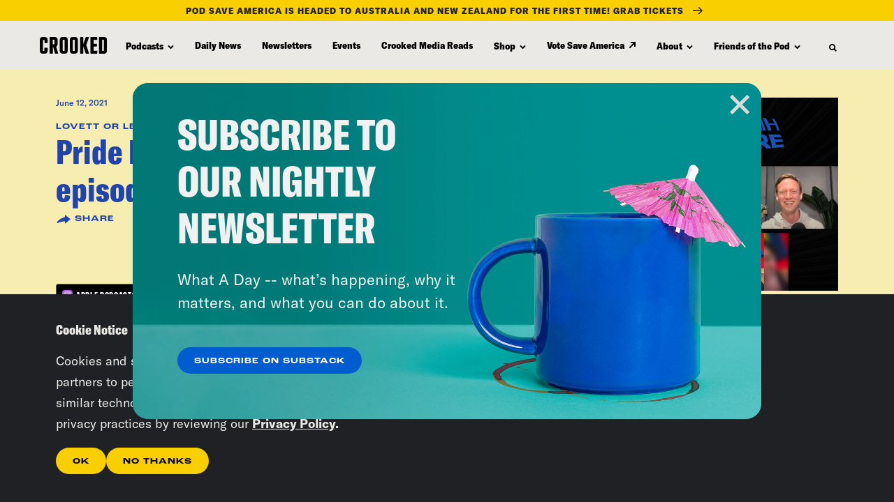

--- FILE ---
content_type: text/html; charset=UTF-8
request_url: https://crooked.com/podcast/pride-plus-some-wrath-200th-episode/
body_size: 53784
content:
<!DOCTYPE html>
<html lang="en" xml:lang="en" class="no-js">
<head>
  <meta charset="utf-8">
  <meta http-equiv="X-UA-Compatible" content="IE=edge,chrome=1"><script type="text/javascript">(window.NREUM||(NREUM={})).init={privacy:{cookies_enabled:true},ajax:{deny_list:["bam.nr-data.net"]},feature_flags:["soft_nav"],distributed_tracing:{enabled:true}};(window.NREUM||(NREUM={})).loader_config={agentID:"1386144753",accountID:"4329426",trustKey:"66686",xpid:"UAUFWFJRDhABVlFVAQMGVFYH",licenseKey:"NRJS-10b2f70dbb89ada2d82",applicationID:"1207621226",browserID:"1386144753"};;/*! For license information please see nr-loader-spa-1.306.0.min.js.LICENSE.txt */
(()=>{var e,t,r={384:(e,t,r)=>{"use strict";r.d(t,{NT:()=>s,US:()=>u,Zm:()=>a,bQ:()=>d,dV:()=>c,pV:()=>l});var n=r(6154),i=r(1863),o=r(1910);const s={beacon:"bam.nr-data.net",errorBeacon:"bam.nr-data.net"};function a(){return n.gm.NREUM||(n.gm.NREUM={}),void 0===n.gm.newrelic&&(n.gm.newrelic=n.gm.NREUM),n.gm.NREUM}function c(){let e=a();return e.o||(e.o={ST:n.gm.setTimeout,SI:n.gm.setImmediate||n.gm.setInterval,CT:n.gm.clearTimeout,XHR:n.gm.XMLHttpRequest,REQ:n.gm.Request,EV:n.gm.Event,PR:n.gm.Promise,MO:n.gm.MutationObserver,FETCH:n.gm.fetch,WS:n.gm.WebSocket},(0,o.i)(...Object.values(e.o))),e}function d(e,t){let r=a();r.initializedAgents??={},t.initializedAt={ms:(0,i.t)(),date:new Date},r.initializedAgents[e]=t}function u(e,t){a()[e]=t}function l(){return function(){let e=a();const t=e.info||{};e.info={beacon:s.beacon,errorBeacon:s.errorBeacon,...t}}(),function(){let e=a();const t=e.init||{};e.init={...t}}(),c(),function(){let e=a();const t=e.loader_config||{};e.loader_config={...t}}(),a()}},782:(e,t,r)=>{"use strict";r.d(t,{T:()=>n});const n=r(860).K7.pageViewTiming},860:(e,t,r)=>{"use strict";r.d(t,{$J:()=>u,K7:()=>c,P3:()=>d,XX:()=>i,Yy:()=>a,df:()=>o,qY:()=>n,v4:()=>s});const n="events",i="jserrors",o="browser/blobs",s="rum",a="browser/logs",c={ajax:"ajax",genericEvents:"generic_events",jserrors:i,logging:"logging",metrics:"metrics",pageAction:"page_action",pageViewEvent:"page_view_event",pageViewTiming:"page_view_timing",sessionReplay:"session_replay",sessionTrace:"session_trace",softNav:"soft_navigations",spa:"spa"},d={[c.pageViewEvent]:1,[c.pageViewTiming]:2,[c.metrics]:3,[c.jserrors]:4,[c.spa]:5,[c.ajax]:6,[c.sessionTrace]:7,[c.softNav]:8,[c.sessionReplay]:9,[c.logging]:10,[c.genericEvents]:11},u={[c.pageViewEvent]:s,[c.pageViewTiming]:n,[c.ajax]:n,[c.spa]:n,[c.softNav]:n,[c.metrics]:i,[c.jserrors]:i,[c.sessionTrace]:o,[c.sessionReplay]:o,[c.logging]:a,[c.genericEvents]:"ins"}},944:(e,t,r)=>{"use strict";r.d(t,{R:()=>i});var n=r(3241);function i(e,t){"function"==typeof console.debug&&(console.debug("New Relic Warning: https://github.com/newrelic/newrelic-browser-agent/blob/main/docs/warning-codes.md#".concat(e),t),(0,n.W)({agentIdentifier:null,drained:null,type:"data",name:"warn",feature:"warn",data:{code:e,secondary:t}}))}},993:(e,t,r)=>{"use strict";r.d(t,{A$:()=>o,ET:()=>s,TZ:()=>a,p_:()=>i});var n=r(860);const i={ERROR:"ERROR",WARN:"WARN",INFO:"INFO",DEBUG:"DEBUG",TRACE:"TRACE"},o={OFF:0,ERROR:1,WARN:2,INFO:3,DEBUG:4,TRACE:5},s="log",a=n.K7.logging},1687:(e,t,r)=>{"use strict";r.d(t,{Ak:()=>d,Ze:()=>f,x3:()=>u});var n=r(3241),i=r(7836),o=r(3606),s=r(860),a=r(2646);const c={};function d(e,t){const r={staged:!1,priority:s.P3[t]||0};l(e),c[e].get(t)||c[e].set(t,r)}function u(e,t){e&&c[e]&&(c[e].get(t)&&c[e].delete(t),p(e,t,!1),c[e].size&&h(e))}function l(e){if(!e)throw new Error("agentIdentifier required");c[e]||(c[e]=new Map)}function f(e="",t="feature",r=!1){if(l(e),!e||!c[e].get(t)||r)return p(e,t);c[e].get(t).staged=!0,h(e)}function h(e){const t=Array.from(c[e]);t.every(([e,t])=>t.staged)&&(t.sort((e,t)=>e[1].priority-t[1].priority),t.forEach(([t])=>{c[e].delete(t),p(e,t)}))}function p(e,t,r=!0){const s=e?i.ee.get(e):i.ee,c=o.i.handlers;if(!s.aborted&&s.backlog&&c){if((0,n.W)({agentIdentifier:e,type:"lifecycle",name:"drain",feature:t}),r){const e=s.backlog[t],r=c[t];if(r){for(let t=0;e&&t<e.length;++t)g(e[t],r);Object.entries(r).forEach(([e,t])=>{Object.values(t||{}).forEach(t=>{t[0]?.on&&t[0]?.context()instanceof a.y&&t[0].on(e,t[1])})})}}s.isolatedBacklog||delete c[t],s.backlog[t]=null,s.emit("drain-"+t,[])}}function g(e,t){var r=e[1];Object.values(t[r]||{}).forEach(t=>{var r=e[0];if(t[0]===r){var n=t[1],i=e[3],o=e[2];n.apply(i,o)}})}},1741:(e,t,r)=>{"use strict";r.d(t,{W:()=>o});var n=r(944),i=r(4261);class o{#e(e,...t){if(this[e]!==o.prototype[e])return this[e](...t);(0,n.R)(35,e)}addPageAction(e,t){return this.#e(i.hG,e,t)}register(e){return this.#e(i.eY,e)}recordCustomEvent(e,t){return this.#e(i.fF,e,t)}setPageViewName(e,t){return this.#e(i.Fw,e,t)}setCustomAttribute(e,t,r){return this.#e(i.cD,e,t,r)}noticeError(e,t){return this.#e(i.o5,e,t)}setUserId(e){return this.#e(i.Dl,e)}setApplicationVersion(e){return this.#e(i.nb,e)}setErrorHandler(e){return this.#e(i.bt,e)}addRelease(e,t){return this.#e(i.k6,e,t)}log(e,t){return this.#e(i.$9,e,t)}start(){return this.#e(i.d3)}finished(e){return this.#e(i.BL,e)}recordReplay(){return this.#e(i.CH)}pauseReplay(){return this.#e(i.Tb)}addToTrace(e){return this.#e(i.U2,e)}setCurrentRouteName(e){return this.#e(i.PA,e)}interaction(e){return this.#e(i.dT,e)}wrapLogger(e,t,r){return this.#e(i.Wb,e,t,r)}measure(e,t){return this.#e(i.V1,e,t)}consent(e){return this.#e(i.Pv,e)}}},1863:(e,t,r)=>{"use strict";function n(){return Math.floor(performance.now())}r.d(t,{t:()=>n})},1910:(e,t,r)=>{"use strict";r.d(t,{i:()=>o});var n=r(944);const i=new Map;function o(...e){return e.every(e=>{if(i.has(e))return i.get(e);const t="function"==typeof e?e.toString():"",r=t.includes("[native code]"),o=t.includes("nrWrapper");return r||o||(0,n.R)(64,e?.name||t),i.set(e,r),r})}},2555:(e,t,r)=>{"use strict";r.d(t,{D:()=>a,f:()=>s});var n=r(384),i=r(8122);const o={beacon:n.NT.beacon,errorBeacon:n.NT.errorBeacon,licenseKey:void 0,applicationID:void 0,sa:void 0,queueTime:void 0,applicationTime:void 0,ttGuid:void 0,user:void 0,account:void 0,product:void 0,extra:void 0,jsAttributes:{},userAttributes:void 0,atts:void 0,transactionName:void 0,tNamePlain:void 0};function s(e){try{return!!e.licenseKey&&!!e.errorBeacon&&!!e.applicationID}catch(e){return!1}}const a=e=>(0,i.a)(e,o)},2614:(e,t,r)=>{"use strict";r.d(t,{BB:()=>s,H3:()=>n,g:()=>d,iL:()=>c,tS:()=>a,uh:()=>i,wk:()=>o});const n="NRBA",i="SESSION",o=144e5,s=18e5,a={STARTED:"session-started",PAUSE:"session-pause",RESET:"session-reset",RESUME:"session-resume",UPDATE:"session-update"},c={SAME_TAB:"same-tab",CROSS_TAB:"cross-tab"},d={OFF:0,FULL:1,ERROR:2}},2646:(e,t,r)=>{"use strict";r.d(t,{y:()=>n});class n{constructor(e){this.contextId=e}}},2843:(e,t,r)=>{"use strict";r.d(t,{G:()=>o,u:()=>i});var n=r(3878);function i(e,t=!1,r,i){(0,n.DD)("visibilitychange",function(){if(t)return void("hidden"===document.visibilityState&&e());e(document.visibilityState)},r,i)}function o(e,t,r){(0,n.sp)("pagehide",e,t,r)}},3241:(e,t,r)=>{"use strict";r.d(t,{W:()=>o});var n=r(6154);const i="newrelic";function o(e={}){try{n.gm.dispatchEvent(new CustomEvent(i,{detail:e}))}catch(e){}}},3304:(e,t,r)=>{"use strict";r.d(t,{A:()=>o});var n=r(7836);const i=()=>{const e=new WeakSet;return(t,r)=>{if("object"==typeof r&&null!==r){if(e.has(r))return;e.add(r)}return r}};function o(e){try{return JSON.stringify(e,i())??""}catch(e){try{n.ee.emit("internal-error",[e])}catch(e){}return""}}},3333:(e,t,r)=>{"use strict";r.d(t,{$v:()=>u,TZ:()=>n,Xh:()=>c,Zp:()=>i,kd:()=>d,mq:()=>a,nf:()=>s,qN:()=>o});const n=r(860).K7.genericEvents,i=["auxclick","click","copy","keydown","paste","scrollend"],o=["focus","blur"],s=4,a=1e3,c=2e3,d=["PageAction","UserAction","BrowserPerformance"],u={RESOURCES:"experimental.resources",REGISTER:"register"}},3434:(e,t,r)=>{"use strict";r.d(t,{Jt:()=>o,YM:()=>d});var n=r(7836),i=r(5607);const o="nr@original:".concat(i.W),s=50;var a=Object.prototype.hasOwnProperty,c=!1;function d(e,t){return e||(e=n.ee),r.inPlace=function(e,t,n,i,o){n||(n="");const s="-"===n.charAt(0);for(let a=0;a<t.length;a++){const c=t[a],d=e[c];l(d)||(e[c]=r(d,s?c+n:n,i,c,o))}},r.flag=o,r;function r(t,r,n,c,d){return l(t)?t:(r||(r=""),nrWrapper[o]=t,function(e,t,r){if(Object.defineProperty&&Object.keys)try{return Object.keys(e).forEach(function(r){Object.defineProperty(t,r,{get:function(){return e[r]},set:function(t){return e[r]=t,t}})}),t}catch(e){u([e],r)}for(var n in e)a.call(e,n)&&(t[n]=e[n])}(t,nrWrapper,e),nrWrapper);function nrWrapper(){var o,a,l,f;let h;try{a=this,o=[...arguments],l="function"==typeof n?n(o,a):n||{}}catch(t){u([t,"",[o,a,c],l],e)}i(r+"start",[o,a,c],l,d);const p=performance.now();let g;try{return f=t.apply(a,o),g=performance.now(),f}catch(e){throw g=performance.now(),i(r+"err",[o,a,e],l,d),h=e,h}finally{const e=g-p,t={start:p,end:g,duration:e,isLongTask:e>=s,methodName:c,thrownError:h};t.isLongTask&&i("long-task",[t,a],l,d),i(r+"end",[o,a,f],l,d)}}}function i(r,n,i,o){if(!c||t){var s=c;c=!0;try{e.emit(r,n,i,t,o)}catch(t){u([t,r,n,i],e)}c=s}}}function u(e,t){t||(t=n.ee);try{t.emit("internal-error",e)}catch(e){}}function l(e){return!(e&&"function"==typeof e&&e.apply&&!e[o])}},3606:(e,t,r)=>{"use strict";r.d(t,{i:()=>o});var n=r(9908);o.on=s;var i=o.handlers={};function o(e,t,r,o){s(o||n.d,i,e,t,r)}function s(e,t,r,i,o){o||(o="feature"),e||(e=n.d);var s=t[o]=t[o]||{};(s[r]=s[r]||[]).push([e,i])}},3738:(e,t,r)=>{"use strict";r.d(t,{He:()=>i,Kp:()=>a,Lc:()=>d,Rz:()=>u,TZ:()=>n,bD:()=>o,d3:()=>s,jx:()=>l,sl:()=>f,uP:()=>c});const n=r(860).K7.sessionTrace,i="bstResource",o="resource",s="-start",a="-end",c="fn"+s,d="fn"+a,u="pushState",l=1e3,f=3e4},3785:(e,t,r)=>{"use strict";r.d(t,{R:()=>c,b:()=>d});var n=r(9908),i=r(1863),o=r(860),s=r(3969),a=r(993);function c(e,t,r={},c=a.p_.INFO,d=!0,u,l=(0,i.t)()){(0,n.p)(s.xV,["API/logging/".concat(c.toLowerCase(),"/called")],void 0,o.K7.metrics,e),(0,n.p)(a.ET,[l,t,r,c,d,u],void 0,o.K7.logging,e)}function d(e){return"string"==typeof e&&Object.values(a.p_).some(t=>t===e.toUpperCase().trim())}},3878:(e,t,r)=>{"use strict";function n(e,t){return{capture:e,passive:!1,signal:t}}function i(e,t,r=!1,i){window.addEventListener(e,t,n(r,i))}function o(e,t,r=!1,i){document.addEventListener(e,t,n(r,i))}r.d(t,{DD:()=>o,jT:()=>n,sp:()=>i})},3962:(e,t,r)=>{"use strict";r.d(t,{AM:()=>s,O2:()=>l,OV:()=>o,Qu:()=>f,TZ:()=>c,ih:()=>h,pP:()=>a,t1:()=>u,tC:()=>i,wD:()=>d});var n=r(860);const i=["click","keydown","submit"],o="popstate",s="api",a="initialPageLoad",c=n.K7.softNav,d=5e3,u=500,l={INITIAL_PAGE_LOAD:"",ROUTE_CHANGE:1,UNSPECIFIED:2},f={INTERACTION:1,AJAX:2,CUSTOM_END:3,CUSTOM_TRACER:4},h={IP:"in progress",PF:"pending finish",FIN:"finished",CAN:"cancelled"}},3969:(e,t,r)=>{"use strict";r.d(t,{TZ:()=>n,XG:()=>a,rs:()=>i,xV:()=>s,z_:()=>o});const n=r(860).K7.metrics,i="sm",o="cm",s="storeSupportabilityMetrics",a="storeEventMetrics"},4234:(e,t,r)=>{"use strict";r.d(t,{W:()=>o});var n=r(7836),i=r(1687);class o{constructor(e,t){this.agentIdentifier=e,this.ee=n.ee.get(e),this.featureName=t,this.blocked=!1}deregisterDrain(){(0,i.x3)(this.agentIdentifier,this.featureName)}}},4261:(e,t,r)=>{"use strict";r.d(t,{$9:()=>u,BL:()=>c,CH:()=>p,Dl:()=>x,Fw:()=>w,PA:()=>v,Pl:()=>n,Pv:()=>A,Tb:()=>f,U2:()=>s,V1:()=>E,Wb:()=>T,bt:()=>y,cD:()=>b,d3:()=>R,dT:()=>d,eY:()=>g,fF:()=>h,hG:()=>o,hw:()=>i,k6:()=>a,nb:()=>m,o5:()=>l});const n="api-",i=n+"ixn-",o="addPageAction",s="addToTrace",a="addRelease",c="finished",d="interaction",u="log",l="noticeError",f="pauseReplay",h="recordCustomEvent",p="recordReplay",g="register",m="setApplicationVersion",v="setCurrentRouteName",b="setCustomAttribute",y="setErrorHandler",w="setPageViewName",x="setUserId",R="start",T="wrapLogger",E="measure",A="consent"},4387:(e,t,r)=>{"use strict";function n(e={}){return!(!e.id||!e.name)}function i(e){return"string"==typeof e&&e.trim().length<501||"number"==typeof e}function o(e,t){if(2!==t?.harvestEndpointVersion)return{};const r=t.agentRef.runtime.appMetadata.agents[0].entityGuid;return n(e)?{"source.id":e.id,"source.name":e.name,"source.type":e.type,"parent.id":e.parent?.id||r}:{"entity.guid":r,appId:t.agentRef.info.applicationID}}r.d(t,{Ux:()=>o,c7:()=>n,yo:()=>i})},5205:(e,t,r)=>{"use strict";r.d(t,{j:()=>_});var n=r(384),i=r(1741);var o=r(2555),s=r(3333);const a=e=>{if(!e||"string"!=typeof e)return!1;try{document.createDocumentFragment().querySelector(e)}catch{return!1}return!0};var c=r(2614),d=r(944),u=r(8122);const l="[data-nr-mask]",f=e=>(0,u.a)(e,(()=>{const e={feature_flags:[],experimental:{allow_registered_children:!1,resources:!1},mask_selector:"*",block_selector:"[data-nr-block]",mask_input_options:{color:!1,date:!1,"datetime-local":!1,email:!1,month:!1,number:!1,range:!1,search:!1,tel:!1,text:!1,time:!1,url:!1,week:!1,textarea:!1,select:!1,password:!0}};return{ajax:{deny_list:void 0,block_internal:!0,enabled:!0,autoStart:!0},api:{get allow_registered_children(){return e.feature_flags.includes(s.$v.REGISTER)||e.experimental.allow_registered_children},set allow_registered_children(t){e.experimental.allow_registered_children=t},duplicate_registered_data:!1},browser_consent_mode:{enabled:!1},distributed_tracing:{enabled:void 0,exclude_newrelic_header:void 0,cors_use_newrelic_header:void 0,cors_use_tracecontext_headers:void 0,allowed_origins:void 0},get feature_flags(){return e.feature_flags},set feature_flags(t){e.feature_flags=t},generic_events:{enabled:!0,autoStart:!0},harvest:{interval:30},jserrors:{enabled:!0,autoStart:!0},logging:{enabled:!0,autoStart:!0},metrics:{enabled:!0,autoStart:!0},obfuscate:void 0,page_action:{enabled:!0},page_view_event:{enabled:!0,autoStart:!0},page_view_timing:{enabled:!0,autoStart:!0},performance:{capture_marks:!1,capture_measures:!1,capture_detail:!0,resources:{get enabled(){return e.feature_flags.includes(s.$v.RESOURCES)||e.experimental.resources},set enabled(t){e.experimental.resources=t},asset_types:[],first_party_domains:[],ignore_newrelic:!0}},privacy:{cookies_enabled:!0},proxy:{assets:void 0,beacon:void 0},session:{expiresMs:c.wk,inactiveMs:c.BB},session_replay:{autoStart:!0,enabled:!1,preload:!1,sampling_rate:10,error_sampling_rate:100,collect_fonts:!1,inline_images:!1,fix_stylesheets:!0,mask_all_inputs:!0,get mask_text_selector(){return e.mask_selector},set mask_text_selector(t){a(t)?e.mask_selector="".concat(t,",").concat(l):""===t||null===t?e.mask_selector=l:(0,d.R)(5,t)},get block_class(){return"nr-block"},get ignore_class(){return"nr-ignore"},get mask_text_class(){return"nr-mask"},get block_selector(){return e.block_selector},set block_selector(t){a(t)?e.block_selector+=",".concat(t):""!==t&&(0,d.R)(6,t)},get mask_input_options(){return e.mask_input_options},set mask_input_options(t){t&&"object"==typeof t?e.mask_input_options={...t,password:!0}:(0,d.R)(7,t)}},session_trace:{enabled:!0,autoStart:!0},soft_navigations:{enabled:!0,autoStart:!0},spa:{enabled:!0,autoStart:!0},ssl:void 0,user_actions:{enabled:!0,elementAttributes:["id","className","tagName","type"]}}})());var h=r(6154),p=r(9324);let g=0;const m={buildEnv:p.F3,distMethod:p.Xs,version:p.xv,originTime:h.WN},v={consented:!1},b={appMetadata:{},get consented(){return this.session?.state?.consent||v.consented},set consented(e){v.consented=e},customTransaction:void 0,denyList:void 0,disabled:!1,harvester:void 0,isolatedBacklog:!1,isRecording:!1,loaderType:void 0,maxBytes:3e4,obfuscator:void 0,onerror:void 0,ptid:void 0,releaseIds:{},session:void 0,timeKeeper:void 0,registeredEntities:[],jsAttributesMetadata:{bytes:0},get harvestCount(){return++g}},y=e=>{const t=(0,u.a)(e,b),r=Object.keys(m).reduce((e,t)=>(e[t]={value:m[t],writable:!1,configurable:!0,enumerable:!0},e),{});return Object.defineProperties(t,r)};var w=r(5701);const x=e=>{const t=e.startsWith("http");e+="/",r.p=t?e:"https://"+e};var R=r(7836),T=r(3241);const E={accountID:void 0,trustKey:void 0,agentID:void 0,licenseKey:void 0,applicationID:void 0,xpid:void 0},A=e=>(0,u.a)(e,E),S=new Set;function _(e,t={},r,s){let{init:a,info:c,loader_config:d,runtime:u={},exposed:l=!0}=t;if(!c){const e=(0,n.pV)();a=e.init,c=e.info,d=e.loader_config}e.init=f(a||{}),e.loader_config=A(d||{}),c.jsAttributes??={},h.bv&&(c.jsAttributes.isWorker=!0),e.info=(0,o.D)(c);const p=e.init,g=[c.beacon,c.errorBeacon];S.has(e.agentIdentifier)||(p.proxy.assets&&(x(p.proxy.assets),g.push(p.proxy.assets)),p.proxy.beacon&&g.push(p.proxy.beacon),e.beacons=[...g],function(e){const t=(0,n.pV)();Object.getOwnPropertyNames(i.W.prototype).forEach(r=>{const n=i.W.prototype[r];if("function"!=typeof n||"constructor"===n)return;let o=t[r];e[r]&&!1!==e.exposed&&"micro-agent"!==e.runtime?.loaderType&&(t[r]=(...t)=>{const n=e[r](...t);return o?o(...t):n})})}(e),(0,n.US)("activatedFeatures",w.B),e.runSoftNavOverSpa&&=!0===p.soft_navigations.enabled&&p.feature_flags.includes("soft_nav")),u.denyList=[...p.ajax.deny_list||[],...p.ajax.block_internal?g:[]],u.ptid=e.agentIdentifier,u.loaderType=r,e.runtime=y(u),S.has(e.agentIdentifier)||(e.ee=R.ee.get(e.agentIdentifier),e.exposed=l,(0,T.W)({agentIdentifier:e.agentIdentifier,drained:!!w.B?.[e.agentIdentifier],type:"lifecycle",name:"initialize",feature:void 0,data:e.config})),S.add(e.agentIdentifier)}},5270:(e,t,r)=>{"use strict";r.d(t,{Aw:()=>s,SR:()=>o,rF:()=>a});var n=r(384),i=r(7767);function o(e){return!!(0,n.dV)().o.MO&&(0,i.V)(e)&&!0===e?.session_trace.enabled}function s(e){return!0===e?.session_replay.preload&&o(e)}function a(e,t){try{if("string"==typeof t?.type){if("password"===t.type.toLowerCase())return"*".repeat(e?.length||0);if(void 0!==t?.dataset?.nrUnmask||t?.classList?.contains("nr-unmask"))return e}}catch(e){}return"string"==typeof e?e.replace(/[\S]/g,"*"):"*".repeat(e?.length||0)}},5289:(e,t,r)=>{"use strict";r.d(t,{GG:()=>s,Qr:()=>c,sB:()=>a});var n=r(3878),i=r(6389);function o(){return"undefined"==typeof document||"complete"===document.readyState}function s(e,t){if(o())return e();const r=(0,i.J)(e),s=setInterval(()=>{o()&&(clearInterval(s),r())},500);(0,n.sp)("load",r,t)}function a(e){if(o())return e();(0,n.DD)("DOMContentLoaded",e)}function c(e){if(o())return e();(0,n.sp)("popstate",e)}},5607:(e,t,r)=>{"use strict";r.d(t,{W:()=>n});const n=(0,r(9566).bz)()},5701:(e,t,r)=>{"use strict";r.d(t,{B:()=>o,t:()=>s});var n=r(3241);const i=new Set,o={};function s(e,t){const r=t.agentIdentifier;o[r]??={},e&&"object"==typeof e&&(i.has(r)||(t.ee.emit("rumresp",[e]),o[r]=e,i.add(r),(0,n.W)({agentIdentifier:r,loaded:!0,drained:!0,type:"lifecycle",name:"load",feature:void 0,data:e})))}},6154:(e,t,r)=>{"use strict";r.d(t,{A4:()=>a,OF:()=>u,RI:()=>i,WN:()=>h,bv:()=>o,eN:()=>p,gm:()=>s,lR:()=>f,m:()=>d,mw:()=>c,sb:()=>l});var n=r(1863);const i="undefined"!=typeof window&&!!window.document,o="undefined"!=typeof WorkerGlobalScope&&("undefined"!=typeof self&&self instanceof WorkerGlobalScope&&self.navigator instanceof WorkerNavigator||"undefined"!=typeof globalThis&&globalThis instanceof WorkerGlobalScope&&globalThis.navigator instanceof WorkerNavigator),s=i?window:"undefined"!=typeof WorkerGlobalScope&&("undefined"!=typeof self&&self instanceof WorkerGlobalScope&&self||"undefined"!=typeof globalThis&&globalThis instanceof WorkerGlobalScope&&globalThis),a="complete"===s?.document?.readyState,c=Boolean("hidden"===s?.document?.visibilityState),d=""+s?.location,u=/iPad|iPhone|iPod/.test(s.navigator?.userAgent),l=u&&"undefined"==typeof SharedWorker,f=(()=>{const e=s.navigator?.userAgent?.match(/Firefox[/\s](\d+\.\d+)/);return Array.isArray(e)&&e.length>=2?+e[1]:0})(),h=Date.now()-(0,n.t)(),p=()=>"undefined"!=typeof PerformanceNavigationTiming&&s?.performance?.getEntriesByType("navigation")?.[0]?.responseStart},6344:(e,t,r)=>{"use strict";r.d(t,{BB:()=>u,Qb:()=>l,TZ:()=>i,Ug:()=>s,Vh:()=>o,_s:()=>a,bc:()=>d,yP:()=>c});var n=r(2614);const i=r(860).K7.sessionReplay,o="errorDuringReplay",s=.12,a={DomContentLoaded:0,Load:1,FullSnapshot:2,IncrementalSnapshot:3,Meta:4,Custom:5},c={[n.g.ERROR]:15e3,[n.g.FULL]:3e5,[n.g.OFF]:0},d={RESET:{message:"Session was reset",sm:"Reset"},IMPORT:{message:"Recorder failed to import",sm:"Import"},TOO_MANY:{message:"429: Too Many Requests",sm:"Too-Many"},TOO_BIG:{message:"Payload was too large",sm:"Too-Big"},CROSS_TAB:{message:"Session Entity was set to OFF on another tab",sm:"Cross-Tab"},ENTITLEMENTS:{message:"Session Replay is not allowed and will not be started",sm:"Entitlement"}},u=5e3,l={API:"api",RESUME:"resume",SWITCH_TO_FULL:"switchToFull",INITIALIZE:"initialize",PRELOAD:"preload"}},6389:(e,t,r)=>{"use strict";function n(e,t=500,r={}){const n=r?.leading||!1;let i;return(...r)=>{n&&void 0===i&&(e.apply(this,r),i=setTimeout(()=>{i=clearTimeout(i)},t)),n||(clearTimeout(i),i=setTimeout(()=>{e.apply(this,r)},t))}}function i(e){let t=!1;return(...r)=>{t||(t=!0,e.apply(this,r))}}r.d(t,{J:()=>i,s:()=>n})},6630:(e,t,r)=>{"use strict";r.d(t,{T:()=>n});const n=r(860).K7.pageViewEvent},6774:(e,t,r)=>{"use strict";r.d(t,{T:()=>n});const n=r(860).K7.jserrors},7295:(e,t,r)=>{"use strict";r.d(t,{Xv:()=>s,gX:()=>i,iW:()=>o});var n=[];function i(e){if(!e||o(e))return!1;if(0===n.length)return!0;for(var t=0;t<n.length;t++){var r=n[t];if("*"===r.hostname)return!1;if(a(r.hostname,e.hostname)&&c(r.pathname,e.pathname))return!1}return!0}function o(e){return void 0===e.hostname}function s(e){if(n=[],e&&e.length)for(var t=0;t<e.length;t++){let r=e[t];if(!r)continue;0===r.indexOf("http://")?r=r.substring(7):0===r.indexOf("https://")&&(r=r.substring(8));const i=r.indexOf("/");let o,s;i>0?(o=r.substring(0,i),s=r.substring(i)):(o=r,s="");let[a]=o.split(":");n.push({hostname:a,pathname:s})}}function a(e,t){return!(e.length>t.length)&&t.indexOf(e)===t.length-e.length}function c(e,t){return 0===e.indexOf("/")&&(e=e.substring(1)),0===t.indexOf("/")&&(t=t.substring(1)),""===e||e===t}},7378:(e,t,r)=>{"use strict";r.d(t,{$p:()=>R,BR:()=>b,Kp:()=>x,L3:()=>y,Lc:()=>c,NC:()=>o,SG:()=>u,TZ:()=>i,U6:()=>p,UT:()=>m,d3:()=>w,dT:()=>f,e5:()=>E,gx:()=>v,l9:()=>l,oW:()=>h,op:()=>g,rw:()=>d,tH:()=>A,uP:()=>a,wW:()=>T,xq:()=>s});var n=r(384);const i=r(860).K7.spa,o=["click","submit","keypress","keydown","keyup","change"],s=999,a="fn-start",c="fn-end",d="cb-start",u="api-ixn-",l="remaining",f="interaction",h="spaNode",p="jsonpNode",g="fetch-start",m="fetch-done",v="fetch-body-",b="jsonp-end",y=(0,n.dV)().o.ST,w="-start",x="-end",R="-body",T="cb"+x,E="jsTime",A="fetch"},7485:(e,t,r)=>{"use strict";r.d(t,{D:()=>i});var n=r(6154);function i(e){if(0===(e||"").indexOf("data:"))return{protocol:"data"};try{const t=new URL(e,location.href),r={port:t.port,hostname:t.hostname,pathname:t.pathname,search:t.search,protocol:t.protocol.slice(0,t.protocol.indexOf(":")),sameOrigin:t.protocol===n.gm?.location?.protocol&&t.host===n.gm?.location?.host};return r.port&&""!==r.port||("http:"===t.protocol&&(r.port="80"),"https:"===t.protocol&&(r.port="443")),r.pathname&&""!==r.pathname?r.pathname.startsWith("/")||(r.pathname="/".concat(r.pathname)):r.pathname="/",r}catch(e){return{}}}},7699:(e,t,r)=>{"use strict";r.d(t,{It:()=>o,KC:()=>a,No:()=>i,qh:()=>s});var n=r(860);const i=16e3,o=1e6,s="SESSION_ERROR",a={[n.K7.logging]:!0,[n.K7.genericEvents]:!1,[n.K7.jserrors]:!1,[n.K7.ajax]:!1}},7767:(e,t,r)=>{"use strict";r.d(t,{V:()=>i});var n=r(6154);const i=e=>n.RI&&!0===e?.privacy.cookies_enabled},7836:(e,t,r)=>{"use strict";r.d(t,{P:()=>a,ee:()=>c});var n=r(384),i=r(8990),o=r(2646),s=r(5607);const a="nr@context:".concat(s.W),c=function e(t,r){var n={},s={},u={},l=!1;try{l=16===r.length&&d.initializedAgents?.[r]?.runtime.isolatedBacklog}catch(e){}var f={on:p,addEventListener:p,removeEventListener:function(e,t){var r=n[e];if(!r)return;for(var i=0;i<r.length;i++)r[i]===t&&r.splice(i,1)},emit:function(e,r,n,i,o){!1!==o&&(o=!0);if(c.aborted&&!i)return;t&&o&&t.emit(e,r,n);var a=h(n);g(e).forEach(e=>{e.apply(a,r)});var d=v()[s[e]];d&&d.push([f,e,r,a]);return a},get:m,listeners:g,context:h,buffer:function(e,t){const r=v();if(t=t||"feature",f.aborted)return;Object.entries(e||{}).forEach(([e,n])=>{s[n]=t,t in r||(r[t]=[])})},abort:function(){f._aborted=!0,Object.keys(f.backlog).forEach(e=>{delete f.backlog[e]})},isBuffering:function(e){return!!v()[s[e]]},debugId:r,backlog:l?{}:t&&"object"==typeof t.backlog?t.backlog:{},isolatedBacklog:l};return Object.defineProperty(f,"aborted",{get:()=>{let e=f._aborted||!1;return e||(t&&(e=t.aborted),e)}}),f;function h(e){return e&&e instanceof o.y?e:e?(0,i.I)(e,a,()=>new o.y(a)):new o.y(a)}function p(e,t){n[e]=g(e).concat(t)}function g(e){return n[e]||[]}function m(t){return u[t]=u[t]||e(f,t)}function v(){return f.backlog}}(void 0,"globalEE"),d=(0,n.Zm)();d.ee||(d.ee=c)},8122:(e,t,r)=>{"use strict";r.d(t,{a:()=>i});var n=r(944);function i(e,t){try{if(!e||"object"!=typeof e)return(0,n.R)(3);if(!t||"object"!=typeof t)return(0,n.R)(4);const r=Object.create(Object.getPrototypeOf(t),Object.getOwnPropertyDescriptors(t)),o=0===Object.keys(r).length?e:r;for(let s in o)if(void 0!==e[s])try{if(null===e[s]){r[s]=null;continue}Array.isArray(e[s])&&Array.isArray(t[s])?r[s]=Array.from(new Set([...e[s],...t[s]])):"object"==typeof e[s]&&"object"==typeof t[s]?r[s]=i(e[s],t[s]):r[s]=e[s]}catch(e){r[s]||(0,n.R)(1,e)}return r}catch(e){(0,n.R)(2,e)}}},8139:(e,t,r)=>{"use strict";r.d(t,{u:()=>f});var n=r(7836),i=r(3434),o=r(8990),s=r(6154);const a={},c=s.gm.XMLHttpRequest,d="addEventListener",u="removeEventListener",l="nr@wrapped:".concat(n.P);function f(e){var t=function(e){return(e||n.ee).get("events")}(e);if(a[t.debugId]++)return t;a[t.debugId]=1;var r=(0,i.YM)(t,!0);function f(e){r.inPlace(e,[d,u],"-",p)}function p(e,t){return e[1]}return"getPrototypeOf"in Object&&(s.RI&&h(document,f),c&&h(c.prototype,f),h(s.gm,f)),t.on(d+"-start",function(e,t){var n=e[1];if(null!==n&&("function"==typeof n||"object"==typeof n)&&"newrelic"!==e[0]){var i=(0,o.I)(n,l,function(){var e={object:function(){if("function"!=typeof n.handleEvent)return;return n.handleEvent.apply(n,arguments)},function:n}[typeof n];return e?r(e,"fn-",null,e.name||"anonymous"):n});this.wrapped=e[1]=i}}),t.on(u+"-start",function(e){e[1]=this.wrapped||e[1]}),t}function h(e,t,...r){let n=e;for(;"object"==typeof n&&!Object.prototype.hasOwnProperty.call(n,d);)n=Object.getPrototypeOf(n);n&&t(n,...r)}},8374:(e,t,r)=>{r.nc=(()=>{try{return document?.currentScript?.nonce}catch(e){}return""})()},8990:(e,t,r)=>{"use strict";r.d(t,{I:()=>i});var n=Object.prototype.hasOwnProperty;function i(e,t,r){if(n.call(e,t))return e[t];var i=r();if(Object.defineProperty&&Object.keys)try{return Object.defineProperty(e,t,{value:i,writable:!0,enumerable:!1}),i}catch(e){}return e[t]=i,i}},9300:(e,t,r)=>{"use strict";r.d(t,{T:()=>n});const n=r(860).K7.ajax},9324:(e,t,r)=>{"use strict";r.d(t,{AJ:()=>s,F3:()=>i,Xs:()=>o,Yq:()=>a,xv:()=>n});const n="1.306.0",i="PROD",o="CDN",s="@newrelic/rrweb",a="1.0.1"},9566:(e,t,r)=>{"use strict";r.d(t,{LA:()=>a,ZF:()=>c,bz:()=>s,el:()=>d});var n=r(6154);const i="xxxxxxxx-xxxx-4xxx-yxxx-xxxxxxxxxxxx";function o(e,t){return e?15&e[t]:16*Math.random()|0}function s(){const e=n.gm?.crypto||n.gm?.msCrypto;let t,r=0;return e&&e.getRandomValues&&(t=e.getRandomValues(new Uint8Array(30))),i.split("").map(e=>"x"===e?o(t,r++).toString(16):"y"===e?(3&o()|8).toString(16):e).join("")}function a(e){const t=n.gm?.crypto||n.gm?.msCrypto;let r,i=0;t&&t.getRandomValues&&(r=t.getRandomValues(new Uint8Array(e)));const s=[];for(var a=0;a<e;a++)s.push(o(r,i++).toString(16));return s.join("")}function c(){return a(16)}function d(){return a(32)}},9908:(e,t,r)=>{"use strict";r.d(t,{d:()=>n,p:()=>i});var n=r(7836).ee.get("handle");function i(e,t,r,i,o){o?(o.buffer([e],i),o.emit(e,t,r)):(n.buffer([e],i),n.emit(e,t,r))}}},n={};function i(e){var t=n[e];if(void 0!==t)return t.exports;var o=n[e]={exports:{}};return r[e](o,o.exports,i),o.exports}i.m=r,i.d=(e,t)=>{for(var r in t)i.o(t,r)&&!i.o(e,r)&&Object.defineProperty(e,r,{enumerable:!0,get:t[r]})},i.f={},i.e=e=>Promise.all(Object.keys(i.f).reduce((t,r)=>(i.f[r](e,t),t),[])),i.u=e=>({212:"nr-spa-compressor",249:"nr-spa-recorder",478:"nr-spa"}[e]+"-1.306.0.min.js"),i.o=(e,t)=>Object.prototype.hasOwnProperty.call(e,t),e={},t="NRBA-1.306.0.PROD:",i.l=(r,n,o,s)=>{if(e[r])e[r].push(n);else{var a,c;if(void 0!==o)for(var d=document.getElementsByTagName("script"),u=0;u<d.length;u++){var l=d[u];if(l.getAttribute("src")==r||l.getAttribute("data-webpack")==t+o){a=l;break}}if(!a){c=!0;var f={478:"sha512-aOsrvCAZ97m4mi9/Q4P4Dl7seaB7sOFJOs8qmPK71B7CWoc9bXc5a5319PV5PSQ3SmEq++JW0qpaiKWV7MTLEg==",249:"sha512-nPxm1wa+eWrD9VPj39BAOPa200tURpQREipOlSDpePq/R8Y4hd4lO6tDy6C/6jm/J54CUHnLYeGyLZ/GIlo7gg==",212:"sha512-zcA2FBsG3fy6K+G9+4J1T2M6AmHuICGsq35BrGWu1rmRJwYBUqdOhAAxJkXYpoBy/9vKZ7LBcGpOEjABpjEWCQ=="};(a=document.createElement("script")).charset="utf-8",i.nc&&a.setAttribute("nonce",i.nc),a.setAttribute("data-webpack",t+o),a.src=r,0!==a.src.indexOf(window.location.origin+"/")&&(a.crossOrigin="anonymous"),f[s]&&(a.integrity=f[s])}e[r]=[n];var h=(t,n)=>{a.onerror=a.onload=null,clearTimeout(p);var i=e[r];if(delete e[r],a.parentNode&&a.parentNode.removeChild(a),i&&i.forEach(e=>e(n)),t)return t(n)},p=setTimeout(h.bind(null,void 0,{type:"timeout",target:a}),12e4);a.onerror=h.bind(null,a.onerror),a.onload=h.bind(null,a.onload),c&&document.head.appendChild(a)}},i.r=e=>{"undefined"!=typeof Symbol&&Symbol.toStringTag&&Object.defineProperty(e,Symbol.toStringTag,{value:"Module"}),Object.defineProperty(e,"__esModule",{value:!0})},i.p="https://js-agent.newrelic.com/",(()=>{var e={38:0,788:0};i.f.j=(t,r)=>{var n=i.o(e,t)?e[t]:void 0;if(0!==n)if(n)r.push(n[2]);else{var o=new Promise((r,i)=>n=e[t]=[r,i]);r.push(n[2]=o);var s=i.p+i.u(t),a=new Error;i.l(s,r=>{if(i.o(e,t)&&(0!==(n=e[t])&&(e[t]=void 0),n)){var o=r&&("load"===r.type?"missing":r.type),s=r&&r.target&&r.target.src;a.message="Loading chunk "+t+" failed: ("+o+": "+s+")",a.name="ChunkLoadError",a.type=o,a.request=s,n[1](a)}},"chunk-"+t,t)}};var t=(t,r)=>{var n,o,[s,a,c]=r,d=0;if(s.some(t=>0!==e[t])){for(n in a)i.o(a,n)&&(i.m[n]=a[n]);if(c)c(i)}for(t&&t(r);d<s.length;d++)o=s[d],i.o(e,o)&&e[o]&&e[o][0](),e[o]=0},r=self["webpackChunk:NRBA-1.306.0.PROD"]=self["webpackChunk:NRBA-1.306.0.PROD"]||[];r.forEach(t.bind(null,0)),r.push=t.bind(null,r.push.bind(r))})(),(()=>{"use strict";i(8374);var e=i(9566),t=i(1741);class r extends t.W{agentIdentifier=(0,e.LA)(16)}var n=i(860);const o=Object.values(n.K7);var s=i(5205);var a=i(9908),c=i(1863),d=i(4261),u=i(3241),l=i(944),f=i(5701),h=i(3969);function p(e,t,i,o){const s=o||i;!s||s[e]&&s[e]!==r.prototype[e]||(s[e]=function(){(0,a.p)(h.xV,["API/"+e+"/called"],void 0,n.K7.metrics,i.ee),(0,u.W)({agentIdentifier:i.agentIdentifier,drained:!!f.B?.[i.agentIdentifier],type:"data",name:"api",feature:d.Pl+e,data:{}});try{return t.apply(this,arguments)}catch(e){(0,l.R)(23,e)}})}function g(e,t,r,n,i){const o=e.info;null===r?delete o.jsAttributes[t]:o.jsAttributes[t]=r,(i||null===r)&&(0,a.p)(d.Pl+n,[(0,c.t)(),t,r],void 0,"session",e.ee)}var m=i(1687),v=i(4234),b=i(5289),y=i(6154),w=i(5270),x=i(7767),R=i(6389),T=i(7699);class E extends v.W{constructor(e,t){super(e.agentIdentifier,t),this.agentRef=e,this.abortHandler=void 0,this.featAggregate=void 0,this.loadedSuccessfully=void 0,this.onAggregateImported=new Promise(e=>{this.loadedSuccessfully=e}),this.deferred=Promise.resolve(),!1===e.init[this.featureName].autoStart?this.deferred=new Promise((t,r)=>{this.ee.on("manual-start-all",(0,R.J)(()=>{(0,m.Ak)(e.agentIdentifier,this.featureName),t()}))}):(0,m.Ak)(e.agentIdentifier,t)}importAggregator(e,t,r={}){if(this.featAggregate)return;const n=async()=>{let n;await this.deferred;try{if((0,x.V)(e.init)){const{setupAgentSession:t}=await i.e(478).then(i.bind(i,8766));n=t(e)}}catch(e){(0,l.R)(20,e),this.ee.emit("internal-error",[e]),(0,a.p)(T.qh,[e],void 0,this.featureName,this.ee)}try{if(!this.#t(this.featureName,n,e.init))return(0,m.Ze)(this.agentIdentifier,this.featureName),void this.loadedSuccessfully(!1);const{Aggregate:i}=await t();this.featAggregate=new i(e,r),e.runtime.harvester.initializedAggregates.push(this.featAggregate),this.loadedSuccessfully(!0)}catch(e){(0,l.R)(34,e),this.abortHandler?.(),(0,m.Ze)(this.agentIdentifier,this.featureName,!0),this.loadedSuccessfully(!1),this.ee&&this.ee.abort()}};y.RI?(0,b.GG)(()=>n(),!0):n()}#t(e,t,r){if(this.blocked)return!1;switch(e){case n.K7.sessionReplay:return(0,w.SR)(r)&&!!t;case n.K7.sessionTrace:return!!t;default:return!0}}}var A=i(6630),S=i(2614);class _ extends E{static featureName=A.T;constructor(e){var t;super(e,A.T),this.setupInspectionEvents(e.agentIdentifier),t=e,p(d.Fw,function(e,r){"string"==typeof e&&("/"!==e.charAt(0)&&(e="/"+e),t.runtime.customTransaction=(r||"http://custom.transaction")+e,(0,a.p)(d.Pl+d.Fw,[(0,c.t)()],void 0,void 0,t.ee))},t),this.importAggregator(e,()=>i.e(478).then(i.bind(i,2467)))}setupInspectionEvents(e){const t=(t,r)=>{t&&(0,u.W)({agentIdentifier:e,timeStamp:t.timeStamp,loaded:"complete"===t.target.readyState,type:"window",name:r,data:t.target.location+""})};(0,b.sB)(e=>{t(e,"DOMContentLoaded")}),(0,b.GG)(e=>{t(e,"load")}),(0,b.Qr)(e=>{t(e,"navigate")}),this.ee.on(S.tS.UPDATE,(t,r)=>{(0,u.W)({agentIdentifier:e,type:"lifecycle",name:"session",data:r})})}}var O=i(384);var N=i(2843),I=i(782);class P extends E{static featureName=I.T;constructor(e){super(e,I.T),y.RI&&((0,N.u)(()=>(0,a.p)("docHidden",[(0,c.t)()],void 0,I.T,this.ee),!0),(0,N.G)(()=>(0,a.p)("winPagehide",[(0,c.t)()],void 0,I.T,this.ee)),this.importAggregator(e,()=>i.e(478).then(i.bind(i,9917))))}}class j extends E{static featureName=h.TZ;constructor(e){super(e,h.TZ),y.RI&&document.addEventListener("securitypolicyviolation",e=>{(0,a.p)(h.xV,["Generic/CSPViolation/Detected"],void 0,this.featureName,this.ee)}),this.importAggregator(e,()=>i.e(478).then(i.bind(i,6555)))}}var k=i(6774),C=i(3878),D=i(3304);class L{constructor(e,t,r,n,i){this.name="UncaughtError",this.message="string"==typeof e?e:(0,D.A)(e),this.sourceURL=t,this.line=r,this.column=n,this.__newrelic=i}}function M(e){return K(e)?e:new L(void 0!==e?.message?e.message:e,e?.filename||e?.sourceURL,e?.lineno||e?.line,e?.colno||e?.col,e?.__newrelic,e?.cause)}function H(e){const t="Unhandled Promise Rejection: ";if(!e?.reason)return;if(K(e.reason)){try{e.reason.message.startsWith(t)||(e.reason.message=t+e.reason.message)}catch(e){}return M(e.reason)}const r=M(e.reason);return(r.message||"").startsWith(t)||(r.message=t+r.message),r}function B(e){if(e.error instanceof SyntaxError&&!/:\d+$/.test(e.error.stack?.trim())){const t=new L(e.message,e.filename,e.lineno,e.colno,e.error.__newrelic,e.cause);return t.name=SyntaxError.name,t}return K(e.error)?e.error:M(e)}function K(e){return e instanceof Error&&!!e.stack}function W(e,t,r,i,o=(0,c.t)()){"string"==typeof e&&(e=new Error(e)),(0,a.p)("err",[e,o,!1,t,r.runtime.isRecording,void 0,i],void 0,n.K7.jserrors,r.ee),(0,a.p)("uaErr",[],void 0,n.K7.genericEvents,r.ee)}var U=i(4387),F=i(993),V=i(3785);function G(e,{customAttributes:t={},level:r=F.p_.INFO}={},n,i,o=(0,c.t)()){(0,V.R)(n.ee,e,t,r,!1,i,o)}function z(e,t,r,i,o=(0,c.t)()){(0,a.p)(d.Pl+d.hG,[o,e,t,i],void 0,n.K7.genericEvents,r.ee)}function Z(e,t,r,i,o=(0,c.t)()){const{start:s,end:u,customAttributes:f}=t||{},h={customAttributes:f||{}};if("object"!=typeof h.customAttributes||"string"!=typeof e||0===e.length)return void(0,l.R)(57);const p=(e,t)=>null==e?t:"number"==typeof e?e:e instanceof PerformanceMark?e.startTime:Number.NaN;if(h.start=p(s,0),h.end=p(u,o),Number.isNaN(h.start)||Number.isNaN(h.end))(0,l.R)(57);else{if(h.duration=h.end-h.start,!(h.duration<0))return(0,a.p)(d.Pl+d.V1,[h,e,i],void 0,n.K7.genericEvents,r.ee),h;(0,l.R)(58)}}function q(e,t={},r,i,o=(0,c.t)()){(0,a.p)(d.Pl+d.fF,[o,e,t,i],void 0,n.K7.genericEvents,r.ee)}function X(e){p(d.eY,function(t){return Y(e,t)},e)}function Y(e,t,r){const i={};(0,l.R)(54,"newrelic.register"),t||={},t.type="MFE",t.licenseKey||=e.info.licenseKey,t.blocked=!1,t.parent=r||{};let o=()=>{};const s=e.runtime.registeredEntities,d=s.find(({metadata:{target:{id:e,name:r}}})=>e===t.id);if(d)return d.metadata.target.name!==t.name&&(d.metadata.target.name=t.name),d;const u=e=>{t.blocked=!0,o=e};e.init.api.allow_registered_children||u((0,R.J)(()=>(0,l.R)(55))),(0,U.c7)(t)||u((0,R.J)(()=>(0,l.R)(48,t))),(0,U.yo)(t.id)&&(0,U.yo)(t.name)||u((0,R.J)(()=>(0,l.R)(48,t)));const f={addPageAction:(r,n={})=>m(z,[r,{...i,...n},e],t),log:(r,n={})=>m(G,[r,{...n,customAttributes:{...i,...n.customAttributes||{}}},e],t),measure:(r,n={})=>m(Z,[r,{...n,customAttributes:{...i,...n.customAttributes||{}}},e],t),noticeError:(r,n={})=>m(W,[r,{...i,...n},e],t),register:(t={})=>m(Y,[e,t],f.metadata.target),recordCustomEvent:(r,n={})=>m(q,[r,{...i,...n},e],t),setApplicationVersion:e=>g("application.version",e),setCustomAttribute:(e,t)=>g(e,t),setUserId:e=>g("enduser.id",e),metadata:{customAttributes:i,target:t}},p=()=>(t.blocked&&o(),t.blocked);p()||s.push(f);const g=(e,t)=>{p()||(i[e]=t)},m=(t,r,i)=>{if(p())return;const o=(0,c.t)();(0,a.p)(h.xV,["API/register/".concat(t.name,"/called")],void 0,n.K7.metrics,e.ee);try{return e.init.api.duplicate_registered_data&&"register"!==t.name&&t(...r,void 0,o),t(...r,i,o)}catch(e){(0,l.R)(50,e)}};return f}class J extends E{static featureName=k.T;constructor(e){var t;super(e,k.T),t=e,p(d.o5,(e,r)=>W(e,r,t),t),function(e){p(d.bt,function(t){e.runtime.onerror=t},e)}(e),function(e){let t=0;p(d.k6,function(e,r){++t>10||(this.runtime.releaseIds[e.slice(-200)]=(""+r).slice(-200))},e)}(e),X(e);try{this.removeOnAbort=new AbortController}catch(e){}this.ee.on("internal-error",(t,r)=>{this.abortHandler&&(0,a.p)("ierr",[M(t),(0,c.t)(),!0,{},e.runtime.isRecording,r],void 0,this.featureName,this.ee)}),y.gm.addEventListener("unhandledrejection",t=>{this.abortHandler&&(0,a.p)("err",[H(t),(0,c.t)(),!1,{unhandledPromiseRejection:1},e.runtime.isRecording],void 0,this.featureName,this.ee)},(0,C.jT)(!1,this.removeOnAbort?.signal)),y.gm.addEventListener("error",t=>{this.abortHandler&&(0,a.p)("err",[B(t),(0,c.t)(),!1,{},e.runtime.isRecording],void 0,this.featureName,this.ee)},(0,C.jT)(!1,this.removeOnAbort?.signal)),this.abortHandler=this.#r,this.importAggregator(e,()=>i.e(478).then(i.bind(i,2176)))}#r(){this.removeOnAbort?.abort(),this.abortHandler=void 0}}var Q=i(8990);let ee=1;function te(e){const t=typeof e;return!e||"object"!==t&&"function"!==t?-1:e===y.gm?0:(0,Q.I)(e,"nr@id",function(){return ee++})}function re(e){if("string"==typeof e&&e.length)return e.length;if("object"==typeof e){if("undefined"!=typeof ArrayBuffer&&e instanceof ArrayBuffer&&e.byteLength)return e.byteLength;if("undefined"!=typeof Blob&&e instanceof Blob&&e.size)return e.size;if(!("undefined"!=typeof FormData&&e instanceof FormData))try{return(0,D.A)(e).length}catch(e){return}}}var ne=i(8139),ie=i(7836),oe=i(3434);const se={},ae=["open","send"];function ce(e){var t=e||ie.ee;const r=function(e){return(e||ie.ee).get("xhr")}(t);if(void 0===y.gm.XMLHttpRequest)return r;if(se[r.debugId]++)return r;se[r.debugId]=1,(0,ne.u)(t);var n=(0,oe.YM)(r),i=y.gm.XMLHttpRequest,o=y.gm.MutationObserver,s=y.gm.Promise,a=y.gm.setInterval,c="readystatechange",d=["onload","onerror","onabort","onloadstart","onloadend","onprogress","ontimeout"],u=[],f=y.gm.XMLHttpRequest=function(e){const t=new i(e),o=r.context(t);try{r.emit("new-xhr",[t],o),t.addEventListener(c,(s=o,function(){var e=this;e.readyState>3&&!s.resolved&&(s.resolved=!0,r.emit("xhr-resolved",[],e)),n.inPlace(e,d,"fn-",b)}),(0,C.jT)(!1))}catch(e){(0,l.R)(15,e);try{r.emit("internal-error",[e])}catch(e){}}var s;return t};function h(e,t){n.inPlace(t,["onreadystatechange"],"fn-",b)}if(function(e,t){for(var r in e)t[r]=e[r]}(i,f),f.prototype=i.prototype,n.inPlace(f.prototype,ae,"-xhr-",b),r.on("send-xhr-start",function(e,t){h(e,t),function(e){u.push(e),o&&(p?p.then(v):a?a(v):(g=-g,m.data=g))}(t)}),r.on("open-xhr-start",h),o){var p=s&&s.resolve();if(!a&&!s){var g=1,m=document.createTextNode(g);new o(v).observe(m,{characterData:!0})}}else t.on("fn-end",function(e){e[0]&&e[0].type===c||v()});function v(){for(var e=0;e<u.length;e++)h(0,u[e]);u.length&&(u=[])}function b(e,t){return t}return r}var de="fetch-",ue=de+"body-",le=["arrayBuffer","blob","json","text","formData"],fe=y.gm.Request,he=y.gm.Response,pe="prototype";const ge={};function me(e){const t=function(e){return(e||ie.ee).get("fetch")}(e);if(!(fe&&he&&y.gm.fetch))return t;if(ge[t.debugId]++)return t;function r(e,r,n){var i=e[r];"function"==typeof i&&(e[r]=function(){var e,r=[...arguments],o={};t.emit(n+"before-start",[r],o),o[ie.P]&&o[ie.P].dt&&(e=o[ie.P].dt);var s=i.apply(this,r);return t.emit(n+"start",[r,e],s),s.then(function(e){return t.emit(n+"end",[null,e],s),e},function(e){throw t.emit(n+"end",[e],s),e})})}return ge[t.debugId]=1,le.forEach(e=>{r(fe[pe],e,ue),r(he[pe],e,ue)}),r(y.gm,"fetch",de),t.on(de+"end",function(e,r){var n=this;if(r){var i=r.headers.get("content-length");null!==i&&(n.rxSize=i),t.emit(de+"done",[null,r],n)}else t.emit(de+"done",[e],n)}),t}var ve=i(7485);class be{constructor(e){this.agentRef=e}generateTracePayload(t){const r=this.agentRef.loader_config;if(!this.shouldGenerateTrace(t)||!r)return null;var n=(r.accountID||"").toString()||null,i=(r.agentID||"").toString()||null,o=(r.trustKey||"").toString()||null;if(!n||!i)return null;var s=(0,e.ZF)(),a=(0,e.el)(),c=Date.now(),d={spanId:s,traceId:a,timestamp:c};return(t.sameOrigin||this.isAllowedOrigin(t)&&this.useTraceContextHeadersForCors())&&(d.traceContextParentHeader=this.generateTraceContextParentHeader(s,a),d.traceContextStateHeader=this.generateTraceContextStateHeader(s,c,n,i,o)),(t.sameOrigin&&!this.excludeNewrelicHeader()||!t.sameOrigin&&this.isAllowedOrigin(t)&&this.useNewrelicHeaderForCors())&&(d.newrelicHeader=this.generateTraceHeader(s,a,c,n,i,o)),d}generateTraceContextParentHeader(e,t){return"00-"+t+"-"+e+"-01"}generateTraceContextStateHeader(e,t,r,n,i){return i+"@nr=0-1-"+r+"-"+n+"-"+e+"----"+t}generateTraceHeader(e,t,r,n,i,o){if(!("function"==typeof y.gm?.btoa))return null;var s={v:[0,1],d:{ty:"Browser",ac:n,ap:i,id:e,tr:t,ti:r}};return o&&n!==o&&(s.d.tk=o),btoa((0,D.A)(s))}shouldGenerateTrace(e){return this.agentRef.init?.distributed_tracing?.enabled&&this.isAllowedOrigin(e)}isAllowedOrigin(e){var t=!1;const r=this.agentRef.init?.distributed_tracing;if(e.sameOrigin)t=!0;else if(r?.allowed_origins instanceof Array)for(var n=0;n<r.allowed_origins.length;n++){var i=(0,ve.D)(r.allowed_origins[n]);if(e.hostname===i.hostname&&e.protocol===i.protocol&&e.port===i.port){t=!0;break}}return t}excludeNewrelicHeader(){var e=this.agentRef.init?.distributed_tracing;return!!e&&!!e.exclude_newrelic_header}useNewrelicHeaderForCors(){var e=this.agentRef.init?.distributed_tracing;return!!e&&!1!==e.cors_use_newrelic_header}useTraceContextHeadersForCors(){var e=this.agentRef.init?.distributed_tracing;return!!e&&!!e.cors_use_tracecontext_headers}}var ye=i(9300),we=i(7295);function xe(e){return"string"==typeof e?e:e instanceof(0,O.dV)().o.REQ?e.url:y.gm?.URL&&e instanceof URL?e.href:void 0}var Re=["load","error","abort","timeout"],Te=Re.length,Ee=(0,O.dV)().o.REQ,Ae=(0,O.dV)().o.XHR;const Se="X-NewRelic-App-Data";class _e extends E{static featureName=ye.T;constructor(e){super(e,ye.T),this.dt=new be(e),this.handler=(e,t,r,n)=>(0,a.p)(e,t,r,n,this.ee);try{const e={xmlhttprequest:"xhr",fetch:"fetch",beacon:"beacon"};y.gm?.performance?.getEntriesByType("resource").forEach(t=>{if(t.initiatorType in e&&0!==t.responseStatus){const r={status:t.responseStatus},i={rxSize:t.transferSize,duration:Math.floor(t.duration),cbTime:0};Oe(r,t.name),this.handler("xhr",[r,i,t.startTime,t.responseEnd,e[t.initiatorType]],void 0,n.K7.ajax)}})}catch(e){}me(this.ee),ce(this.ee),function(e,t,r,i){function o(e){var t=this;t.totalCbs=0,t.called=0,t.cbTime=0,t.end=E,t.ended=!1,t.xhrGuids={},t.lastSize=null,t.loadCaptureCalled=!1,t.params=this.params||{},t.metrics=this.metrics||{},t.latestLongtaskEnd=0,e.addEventListener("load",function(r){A(t,e)},(0,C.jT)(!1)),y.lR||e.addEventListener("progress",function(e){t.lastSize=e.loaded},(0,C.jT)(!1))}function s(e){this.params={method:e[0]},Oe(this,e[1]),this.metrics={}}function d(t,r){e.loader_config.xpid&&this.sameOrigin&&r.setRequestHeader("X-NewRelic-ID",e.loader_config.xpid);var n=i.generateTracePayload(this.parsedOrigin);if(n){var o=!1;n.newrelicHeader&&(r.setRequestHeader("newrelic",n.newrelicHeader),o=!0),n.traceContextParentHeader&&(r.setRequestHeader("traceparent",n.traceContextParentHeader),n.traceContextStateHeader&&r.setRequestHeader("tracestate",n.traceContextStateHeader),o=!0),o&&(this.dt=n)}}function u(e,r){var n=this.metrics,i=e[0],o=this;if(n&&i){var s=re(i);s&&(n.txSize=s)}this.startTime=(0,c.t)(),this.body=i,this.listener=function(e){try{"abort"!==e.type||o.loadCaptureCalled||(o.params.aborted=!0),("load"!==e.type||o.called===o.totalCbs&&(o.onloadCalled||"function"!=typeof r.onload)&&"function"==typeof o.end)&&o.end(r)}catch(e){try{t.emit("internal-error",[e])}catch(e){}}};for(var a=0;a<Te;a++)r.addEventListener(Re[a],this.listener,(0,C.jT)(!1))}function l(e,t,r){this.cbTime+=e,t?this.onloadCalled=!0:this.called+=1,this.called!==this.totalCbs||!this.onloadCalled&&"function"==typeof r.onload||"function"!=typeof this.end||this.end(r)}function f(e,t){var r=""+te(e)+!!t;this.xhrGuids&&!this.xhrGuids[r]&&(this.xhrGuids[r]=!0,this.totalCbs+=1)}function p(e,t){var r=""+te(e)+!!t;this.xhrGuids&&this.xhrGuids[r]&&(delete this.xhrGuids[r],this.totalCbs-=1)}function g(){this.endTime=(0,c.t)()}function m(e,r){r instanceof Ae&&"load"===e[0]&&t.emit("xhr-load-added",[e[1],e[2]],r)}function v(e,r){r instanceof Ae&&"load"===e[0]&&t.emit("xhr-load-removed",[e[1],e[2]],r)}function b(e,t,r){t instanceof Ae&&("onload"===r&&(this.onload=!0),("load"===(e[0]&&e[0].type)||this.onload)&&(this.xhrCbStart=(0,c.t)()))}function w(e,r){this.xhrCbStart&&t.emit("xhr-cb-time",[(0,c.t)()-this.xhrCbStart,this.onload,r],r)}function x(e){var t,r=e[1]||{};if("string"==typeof e[0]?0===(t=e[0]).length&&y.RI&&(t=""+y.gm.location.href):e[0]&&e[0].url?t=e[0].url:y.gm?.URL&&e[0]&&e[0]instanceof URL?t=e[0].href:"function"==typeof e[0].toString&&(t=e[0].toString()),"string"==typeof t&&0!==t.length){t&&(this.parsedOrigin=(0,ve.D)(t),this.sameOrigin=this.parsedOrigin.sameOrigin);var n=i.generateTracePayload(this.parsedOrigin);if(n&&(n.newrelicHeader||n.traceContextParentHeader))if(e[0]&&e[0].headers)a(e[0].headers,n)&&(this.dt=n);else{var o={};for(var s in r)o[s]=r[s];o.headers=new Headers(r.headers||{}),a(o.headers,n)&&(this.dt=n),e.length>1?e[1]=o:e.push(o)}}function a(e,t){var r=!1;return t.newrelicHeader&&(e.set("newrelic",t.newrelicHeader),r=!0),t.traceContextParentHeader&&(e.set("traceparent",t.traceContextParentHeader),t.traceContextStateHeader&&e.set("tracestate",t.traceContextStateHeader),r=!0),r}}function R(e,t){this.params={},this.metrics={},this.startTime=(0,c.t)(),this.dt=t,e.length>=1&&(this.target=e[0]),e.length>=2&&(this.opts=e[1]);var r=this.opts||{},n=this.target;Oe(this,xe(n));var i=(""+(n&&n instanceof Ee&&n.method||r.method||"GET")).toUpperCase();this.params.method=i,this.body=r.body,this.txSize=re(r.body)||0}function T(e,t){if(this.endTime=(0,c.t)(),this.params||(this.params={}),(0,we.iW)(this.params))return;let i;this.params.status=t?t.status:0,"string"==typeof this.rxSize&&this.rxSize.length>0&&(i=+this.rxSize);const o={txSize:this.txSize,rxSize:i,duration:(0,c.t)()-this.startTime};r("xhr",[this.params,o,this.startTime,this.endTime,"fetch"],this,n.K7.ajax)}function E(e){const t=this.params,i=this.metrics;if(!this.ended){this.ended=!0;for(let t=0;t<Te;t++)e.removeEventListener(Re[t],this.listener,!1);t.aborted||(0,we.iW)(t)||(i.duration=(0,c.t)()-this.startTime,this.loadCaptureCalled||4!==e.readyState?null==t.status&&(t.status=0):A(this,e),i.cbTime=this.cbTime,r("xhr",[t,i,this.startTime,this.endTime,"xhr"],this,n.K7.ajax))}}function A(e,r){e.params.status=r.status;var i=function(e,t){var r=e.responseType;return"json"===r&&null!==t?t:"arraybuffer"===r||"blob"===r||"json"===r?re(e.response):"text"===r||""===r||void 0===r?re(e.responseText):void 0}(r,e.lastSize);if(i&&(e.metrics.rxSize=i),e.sameOrigin&&r.getAllResponseHeaders().indexOf(Se)>=0){var o=r.getResponseHeader(Se);o&&((0,a.p)(h.rs,["Ajax/CrossApplicationTracing/Header/Seen"],void 0,n.K7.metrics,t),e.params.cat=o.split(", ").pop())}e.loadCaptureCalled=!0}t.on("new-xhr",o),t.on("open-xhr-start",s),t.on("open-xhr-end",d),t.on("send-xhr-start",u),t.on("xhr-cb-time",l),t.on("xhr-load-added",f),t.on("xhr-load-removed",p),t.on("xhr-resolved",g),t.on("addEventListener-end",m),t.on("removeEventListener-end",v),t.on("fn-end",w),t.on("fetch-before-start",x),t.on("fetch-start",R),t.on("fn-start",b),t.on("fetch-done",T)}(e,this.ee,this.handler,this.dt),this.importAggregator(e,()=>i.e(478).then(i.bind(i,3845)))}}function Oe(e,t){var r=(0,ve.D)(t),n=e.params||e;n.hostname=r.hostname,n.port=r.port,n.protocol=r.protocol,n.host=r.hostname+":"+r.port,n.pathname=r.pathname,e.parsedOrigin=r,e.sameOrigin=r.sameOrigin}const Ne={},Ie=["pushState","replaceState"];function Pe(e){const t=function(e){return(e||ie.ee).get("history")}(e);return!y.RI||Ne[t.debugId]++||(Ne[t.debugId]=1,(0,oe.YM)(t).inPlace(window.history,Ie,"-")),t}var je=i(3738);function ke(e){p(d.BL,function(t=Date.now()){const r=t-y.WN;r<0&&(0,l.R)(62,t),(0,a.p)(h.XG,[d.BL,{time:r}],void 0,n.K7.metrics,e.ee),e.addToTrace({name:d.BL,start:t,origin:"nr"}),(0,a.p)(d.Pl+d.hG,[r,d.BL],void 0,n.K7.genericEvents,e.ee)},e)}const{He:Ce,bD:De,d3:Le,Kp:Me,TZ:He,Lc:Be,uP:Ke,Rz:We}=je;class Ue extends E{static featureName=He;constructor(e){var t;super(e,He),t=e,p(d.U2,function(e){if(!(e&&"object"==typeof e&&e.name&&e.start))return;const r={n:e.name,s:e.start-y.WN,e:(e.end||e.start)-y.WN,o:e.origin||"",t:"api"};r.s<0||r.e<0||r.e<r.s?(0,l.R)(61,{start:r.s,end:r.e}):(0,a.p)("bstApi",[r],void 0,n.K7.sessionTrace,t.ee)},t),ke(e);if(!(0,x.V)(e.init))return void this.deregisterDrain();const r=this.ee;let o;Pe(r),this.eventsEE=(0,ne.u)(r),this.eventsEE.on(Ke,function(e,t){this.bstStart=(0,c.t)()}),this.eventsEE.on(Be,function(e,t){(0,a.p)("bst",[e[0],t,this.bstStart,(0,c.t)()],void 0,n.K7.sessionTrace,r)}),r.on(We+Le,function(e){this.time=(0,c.t)(),this.startPath=location.pathname+location.hash}),r.on(We+Me,function(e){(0,a.p)("bstHist",[location.pathname+location.hash,this.startPath,this.time],void 0,n.K7.sessionTrace,r)});try{o=new PerformanceObserver(e=>{const t=e.getEntries();(0,a.p)(Ce,[t],void 0,n.K7.sessionTrace,r)}),o.observe({type:De,buffered:!0})}catch(e){}this.importAggregator(e,()=>i.e(478).then(i.bind(i,6974)),{resourceObserver:o})}}var Fe=i(6344);class Ve extends E{static featureName=Fe.TZ;#n;recorder;constructor(e){var t;let r;super(e,Fe.TZ),t=e,p(d.CH,function(){(0,a.p)(d.CH,[],void 0,n.K7.sessionReplay,t.ee)},t),function(e){p(d.Tb,function(){(0,a.p)(d.Tb,[],void 0,n.K7.sessionReplay,e.ee)},e)}(e);try{r=JSON.parse(localStorage.getItem("".concat(S.H3,"_").concat(S.uh)))}catch(e){}(0,w.SR)(e.init)&&this.ee.on(d.CH,()=>this.#i()),this.#o(r)&&this.importRecorder().then(e=>{e.startRecording(Fe.Qb.PRELOAD,r?.sessionReplayMode)}),this.importAggregator(this.agentRef,()=>i.e(478).then(i.bind(i,6167)),this),this.ee.on("err",e=>{this.blocked||this.agentRef.runtime.isRecording&&(this.errorNoticed=!0,(0,a.p)(Fe.Vh,[e],void 0,this.featureName,this.ee))})}#o(e){return e&&(e.sessionReplayMode===S.g.FULL||e.sessionReplayMode===S.g.ERROR)||(0,w.Aw)(this.agentRef.init)}importRecorder(){return this.recorder?Promise.resolve(this.recorder):(this.#n??=Promise.all([i.e(478),i.e(249)]).then(i.bind(i,4866)).then(({Recorder:e})=>(this.recorder=new e(this),this.recorder)).catch(e=>{throw this.ee.emit("internal-error",[e]),this.blocked=!0,e}),this.#n)}#i(){this.blocked||(this.featAggregate?this.featAggregate.mode!==S.g.FULL&&this.featAggregate.initializeRecording(S.g.FULL,!0,Fe.Qb.API):this.importRecorder().then(()=>{this.recorder.startRecording(Fe.Qb.API,S.g.FULL)}))}}var Ge=i(3962);function ze(e){const t=e.ee.get("tracer");function r(){}p(d.dT,function(e){return(new r).get("object"==typeof e?e:{})},e);const i=r.prototype={createTracer:function(r,i){var o={},s=this,u="function"==typeof i;return(0,a.p)(h.xV,["API/createTracer/called"],void 0,n.K7.metrics,e.ee),e.runSoftNavOverSpa||(0,a.p)(d.hw+"tracer",[(0,c.t)(),r,o],s,n.K7.spa,e.ee),function(){if(t.emit((u?"":"no-")+"fn-start",[(0,c.t)(),s,u],o),u)try{return i.apply(this,arguments)}catch(e){const r="string"==typeof e?new Error(e):e;throw t.emit("fn-err",[arguments,this,r],o),r}finally{t.emit("fn-end",[(0,c.t)()],o)}}}};["actionText","setName","setAttribute","save","ignore","onEnd","getContext","end","get"].forEach(t=>{p.apply(this,[t,function(){return(0,a.p)(d.hw+t,[(0,c.t)(),...arguments],this,e.runSoftNavOverSpa?n.K7.softNav:n.K7.spa,e.ee),this},e,i])}),p(d.PA,function(){e.runSoftNavOverSpa?(0,a.p)(d.hw+"routeName",[performance.now(),...arguments],void 0,n.K7.softNav,e.ee):(0,a.p)(d.Pl+"routeName",[(0,c.t)(),...arguments],this,n.K7.spa,e.ee)},e)}class Ze extends E{static featureName=Ge.TZ;constructor(e){if(super(e,Ge.TZ),ze(e),!y.RI||!(0,O.dV)().o.MO)return;const t=Pe(this.ee);try{this.removeOnAbort=new AbortController}catch(e){}Ge.tC.forEach(e=>{(0,C.sp)(e,e=>{s(e)},!0,this.removeOnAbort?.signal)});const r=()=>(0,a.p)("newURL",[(0,c.t)(),""+window.location],void 0,this.featureName,this.ee);t.on("pushState-end",r),t.on("replaceState-end",r),(0,C.sp)(Ge.OV,e=>{s(e),(0,a.p)("newURL",[e.timeStamp,""+window.location],void 0,this.featureName,this.ee)},!0,this.removeOnAbort?.signal);let n=!1;const o=new((0,O.dV)().o.MO)((e,t)=>{n||(n=!0,requestAnimationFrame(()=>{(0,a.p)("newDom",[(0,c.t)()],void 0,this.featureName,this.ee),n=!1}))}),s=(0,R.s)(e=>{"loading"!==document.readyState&&((0,a.p)("newUIEvent",[e],void 0,this.featureName,this.ee),o.observe(document.body,{attributes:!0,childList:!0,subtree:!0,characterData:!0}))},100,{leading:!0});this.abortHandler=function(){this.removeOnAbort?.abort(),o.disconnect(),this.abortHandler=void 0},this.importAggregator(e,()=>i.e(478).then(i.bind(i,4393)),{domObserver:o})}}var qe=i(7378);const Xe={},Ye=["appendChild","insertBefore","replaceChild"];function Je(e){const t=function(e){return(e||ie.ee).get("jsonp")}(e);if(!y.RI||Xe[t.debugId])return t;Xe[t.debugId]=!0;var r=(0,oe.YM)(t),n=/[?&](?:callback|cb)=([^&#]+)/,i=/(.*)\.([^.]+)/,o=/^(\w+)(\.|$)(.*)$/;function s(e,t){if(!e)return t;const r=e.match(o),n=r[1];return s(r[3],t[n])}return r.inPlace(Node.prototype,Ye,"dom-"),t.on("dom-start",function(e){!function(e){if(!e||"string"!=typeof e.nodeName||"script"!==e.nodeName.toLowerCase())return;if("function"!=typeof e.addEventListener)return;var o=(a=e.src,c=a.match(n),c?c[1]:null);var a,c;if(!o)return;var d=function(e){var t=e.match(i);if(t&&t.length>=3)return{key:t[2],parent:s(t[1],window)};return{key:e,parent:window}}(o);if("function"!=typeof d.parent[d.key])return;var u={};function l(){t.emit("jsonp-end",[],u),e.removeEventListener("load",l,(0,C.jT)(!1)),e.removeEventListener("error",f,(0,C.jT)(!1))}function f(){t.emit("jsonp-error",[],u),t.emit("jsonp-end",[],u),e.removeEventListener("load",l,(0,C.jT)(!1)),e.removeEventListener("error",f,(0,C.jT)(!1))}r.inPlace(d.parent,[d.key],"cb-",u),e.addEventListener("load",l,(0,C.jT)(!1)),e.addEventListener("error",f,(0,C.jT)(!1)),t.emit("new-jsonp",[e.src],u)}(e[0])}),t}const $e={};function Qe(e){const t=function(e){return(e||ie.ee).get("promise")}(e);if($e[t.debugId])return t;$e[t.debugId]=!0;var r=t.context,n=(0,oe.YM)(t),i=y.gm.Promise;return i&&function(){function e(r){var o=t.context(),s=n(r,"executor-",o,null,!1);const a=Reflect.construct(i,[s],e);return t.context(a).getCtx=function(){return o},a}y.gm.Promise=e,Object.defineProperty(e,"name",{value:"Promise"}),e.toString=function(){return i.toString()},Object.setPrototypeOf(e,i),["all","race"].forEach(function(r){const n=i[r];e[r]=function(e){let i=!1;[...e||[]].forEach(e=>{this.resolve(e).then(s("all"===r),s(!1))});const o=n.apply(this,arguments);return o;function s(e){return function(){t.emit("propagate",[null,!i],o,!1,!1),i=i||!e}}}}),["resolve","reject"].forEach(function(r){const n=i[r];e[r]=function(e){const r=n.apply(this,arguments);return e!==r&&t.emit("propagate",[e,!0],r,!1,!1),r}}),e.prototype=i.prototype;const o=i.prototype.then;i.prototype.then=function(...e){var i=this,s=r(i);s.promise=i,e[0]=n(e[0],"cb-",s,null,!1),e[1]=n(e[1],"cb-",s,null,!1);const a=o.apply(this,e);return s.nextPromise=a,t.emit("propagate",[i,!0],a,!1,!1),a},i.prototype.then[oe.Jt]=o,t.on("executor-start",function(e){e[0]=n(e[0],"resolve-",this,null,!1),e[1]=n(e[1],"resolve-",this,null,!1)}),t.on("executor-err",function(e,t,r){e[1](r)}),t.on("cb-end",function(e,r,n){t.emit("propagate",[n,!0],this.nextPromise,!1,!1)}),t.on("propagate",function(e,r,n){if(!this.getCtx||r){const r=this,n=e instanceof Promise?t.context(e):null;let i;this.getCtx=function(){return i||(i=n&&n!==r?"function"==typeof n.getCtx?n.getCtx():n:r,i)}}})}(),t}const et={},tt="setTimeout",rt="setInterval",nt="clearTimeout",it="-start",ot=[tt,"setImmediate",rt,nt,"clearImmediate"];function st(e){const t=function(e){return(e||ie.ee).get("timer")}(e);if(et[t.debugId]++)return t;et[t.debugId]=1;var r=(0,oe.YM)(t);return r.inPlace(y.gm,ot.slice(0,2),tt+"-"),r.inPlace(y.gm,ot.slice(2,3),rt+"-"),r.inPlace(y.gm,ot.slice(3),nt+"-"),t.on(rt+it,function(e,t,n){e[0]=r(e[0],"fn-",null,n)}),t.on(tt+it,function(e,t,n){this.method=n,this.timerDuration=isNaN(e[1])?0:+e[1],e[0]=r(e[0],"fn-",this,n)}),t}const at={};function ct(e){const t=function(e){return(e||ie.ee).get("mutation")}(e);if(!y.RI||at[t.debugId])return t;at[t.debugId]=!0;var r=(0,oe.YM)(t),n=y.gm.MutationObserver;return n&&(window.MutationObserver=function(e){return this instanceof n?new n(r(e,"fn-")):n.apply(this,arguments)},MutationObserver.prototype=n.prototype),t}const{TZ:dt,d3:ut,Kp:lt,$p:ft,wW:ht,e5:pt,tH:gt,uP:mt,rw:vt,Lc:bt}=qe;class yt extends E{static featureName=dt;constructor(e){if(super(e,dt),ze(e),!y.RI)return;try{this.removeOnAbort=new AbortController}catch(e){}let t,r=0;const n=this.ee.get("tracer"),o=Je(this.ee),s=Qe(this.ee),d=st(this.ee),u=ce(this.ee),l=this.ee.get("events"),f=me(this.ee),h=Pe(this.ee),p=ct(this.ee);function g(e,t){h.emit("newURL",[""+window.location,t])}function m(){r++,t=window.location.hash,this[mt]=(0,c.t)()}function v(){r--,window.location.hash!==t&&g(0,!0);var e=(0,c.t)();this[pt]=~~this[pt]+e-this[mt],this[bt]=e}function w(e,t){e.on(t,function(){this[t]=(0,c.t)()})}this.ee.on(mt,m),s.on(vt,m),o.on(vt,m),this.ee.on(bt,v),s.on(ht,v),o.on(ht,v),this.ee.on("fn-err",(...t)=>{t[2]?.__newrelic?.[e.agentIdentifier]||(0,a.p)("function-err",[...t],void 0,this.featureName,this.ee)}),this.ee.buffer([mt,bt,"xhr-resolved"],this.featureName),l.buffer([mt],this.featureName),d.buffer(["setTimeout"+lt,"clearTimeout"+ut,mt],this.featureName),u.buffer([mt,"new-xhr","send-xhr"+ut],this.featureName),f.buffer([gt+ut,gt+"-done",gt+ft+ut,gt+ft+lt],this.featureName),h.buffer(["newURL"],this.featureName),p.buffer([mt],this.featureName),s.buffer(["propagate",vt,ht,"executor-err","resolve"+ut],this.featureName),n.buffer([mt,"no-"+mt],this.featureName),o.buffer(["new-jsonp","cb-start","jsonp-error","jsonp-end"],this.featureName),w(f,gt+ut),w(f,gt+"-done"),w(o,"new-jsonp"),w(o,"jsonp-end"),w(o,"cb-start"),h.on("pushState-end",g),h.on("replaceState-end",g),(0,b.GG)(()=>{l.emit(mt,[[{type:"load"}],window],void 0,!0)}),window.addEventListener("hashchange",g,(0,C.jT)(!0,this.removeOnAbort?.signal)),window.addEventListener("load",g,(0,C.jT)(!0,this.removeOnAbort?.signal)),window.addEventListener("popstate",function(){g(0,r>1)},(0,C.jT)(!0,this.removeOnAbort?.signal)),this.abortHandler=this.#r,this.importAggregator(e,()=>i.e(478).then(i.bind(i,5592)))}#r(){this.removeOnAbort?.abort(),this.abortHandler=void 0}}var wt=i(3333);const xt={},Rt=new Set;function Tt(e){return"string"==typeof e?{type:"string",size:(new TextEncoder).encode(e).length}:e instanceof ArrayBuffer?{type:"ArrayBuffer",size:e.byteLength}:e instanceof Blob?{type:"Blob",size:e.size}:e instanceof DataView?{type:"DataView",size:e.byteLength}:ArrayBuffer.isView(e)?{type:"TypedArray",size:e.byteLength}:{type:"unknown",size:0}}class Et{constructor(t,r){this.timestamp=(0,c.t)(),this.currentUrl=window.location.href,this.socketId=(0,e.LA)(8),this.requestedUrl=t,this.requestedProtocols=Array.isArray(r)?r.join(","):r||"",this.openedAt=void 0,this.protocol=void 0,this.extensions=void 0,this.binaryType=void 0,this.messageOrigin=void 0,this.messageCount=void 0,this.messageBytes=void 0,this.messageBytesMin=void 0,this.messageBytesMax=void 0,this.messageTypes=void 0,this.sendCount=void 0,this.sendBytes=void 0,this.sendBytesMin=void 0,this.sendBytesMax=void 0,this.sendTypes=void 0,this.closedAt=void 0,this.closeCode=void 0,this.closeReason=void 0,this.closeWasClean=void 0,this.connectedDuration=void 0,this.hasErrors=void 0}}class At extends E{static featureName=wt.TZ;constructor(e){super(e,wt.TZ);const t=e.init.feature_flags.includes("websockets"),r=[e.init.page_action.enabled,e.init.performance.capture_marks,e.init.performance.capture_measures,e.init.performance.resources.enabled,e.init.user_actions.enabled,t];var o;let s,u;if(o=e,p(d.hG,(e,t)=>z(e,t,o),o),function(e){p(d.fF,(t,r)=>q(t,r,e),e)}(e),ke(e),X(e),function(e){p(d.V1,(t,r)=>Z(t,r,e),e)}(e),t&&(u=function(e){if(!(0,O.dV)().o.WS)return e;const t=e.get("websockets");if(xt[t.debugId]++)return t;xt[t.debugId]=1,(0,N.G)(()=>{const e=(0,c.t)();Rt.forEach(r=>{r.nrData.closedAt=e,r.nrData.closeCode=1001,r.nrData.closeReason="Page navigating away",r.nrData.closeWasClean=!1,r.nrData.openedAt&&(r.nrData.connectedDuration=e-r.nrData.openedAt),t.emit("ws",[r.nrData],r)})});class r extends WebSocket{static name="WebSocket";static toString(){return"function WebSocket() { [native code] }"}toString(){return"[object WebSocket]"}get[Symbol.toStringTag](){return r.name}#s(e){(e.__newrelic??={}).socketId=this.nrData.socketId,this.nrData.hasErrors??=!0}constructor(...e){super(...e),this.nrData=new Et(e[0],e[1]),this.addEventListener("open",()=>{this.nrData.openedAt=(0,c.t)(),["protocol","extensions","binaryType"].forEach(e=>{this.nrData[e]=this[e]}),Rt.add(this)}),this.addEventListener("message",e=>{const{type:t,size:r}=Tt(e.data);this.nrData.messageOrigin??=e.origin,this.nrData.messageCount=(this.nrData.messageCount??0)+1,this.nrData.messageBytes=(this.nrData.messageBytes??0)+r,this.nrData.messageBytesMin=Math.min(this.nrData.messageBytesMin??1/0,r),this.nrData.messageBytesMax=Math.max(this.nrData.messageBytesMax??0,r),(this.nrData.messageTypes??"").includes(t)||(this.nrData.messageTypes=this.nrData.messageTypes?"".concat(this.nrData.messageTypes,",").concat(t):t)}),this.addEventListener("close",e=>{this.nrData.closedAt=(0,c.t)(),this.nrData.closeCode=e.code,this.nrData.closeReason=e.reason,this.nrData.closeWasClean=e.wasClean,this.nrData.connectedDuration=this.nrData.closedAt-this.nrData.openedAt,Rt.delete(this),t.emit("ws",[this.nrData],this)})}addEventListener(e,t,...r){const n=this,i="function"==typeof t?function(...e){try{return t.apply(this,e)}catch(e){throw n.#s(e),e}}:t?.handleEvent?{handleEvent:function(...e){try{return t.handleEvent.apply(t,e)}catch(e){throw n.#s(e),e}}}:t;return super.addEventListener(e,i,...r)}send(e){if(this.readyState===WebSocket.OPEN){const{type:t,size:r}=Tt(e);this.nrData.sendCount=(this.nrData.sendCount??0)+1,this.nrData.sendBytes=(this.nrData.sendBytes??0)+r,this.nrData.sendBytesMin=Math.min(this.nrData.sendBytesMin??1/0,r),this.nrData.sendBytesMax=Math.max(this.nrData.sendBytesMax??0,r),(this.nrData.sendTypes??"").includes(t)||(this.nrData.sendTypes=this.nrData.sendTypes?"".concat(this.nrData.sendTypes,",").concat(t):t)}try{return super.send(e)}catch(e){throw this.#s(e),e}}close(...e){try{super.close(...e)}catch(e){throw this.#s(e),e}}}return y.gm.WebSocket=r,t}(this.ee)),y.RI){if(me(this.ee),ce(this.ee),s=Pe(this.ee),e.init.user_actions.enabled){function l(t){const r=(0,ve.D)(t);return e.beacons.includes(r.hostname+":"+r.port)}function f(){s.emit("navChange")}wt.Zp.forEach(e=>(0,C.sp)(e,e=>(0,a.p)("ua",[e],void 0,this.featureName,this.ee),!0)),wt.qN.forEach(e=>{const t=(0,R.s)(e=>{(0,a.p)("ua",[e],void 0,this.featureName,this.ee)},500,{leading:!0});(0,C.sp)(e,t)}),y.gm.addEventListener("error",()=>{(0,a.p)("uaErr",[],void 0,n.K7.genericEvents,this.ee)},(0,C.jT)(!1,this.removeOnAbort?.signal)),this.ee.on("open-xhr-start",(e,t)=>{l(e[1])||t.addEventListener("readystatechange",()=>{2===t.readyState&&(0,a.p)("uaXhr",[],void 0,n.K7.genericEvents,this.ee)})}),this.ee.on("fetch-start",e=>{e.length>=1&&!l(xe(e[0]))&&(0,a.p)("uaXhr",[],void 0,n.K7.genericEvents,this.ee)}),s.on("pushState-end",f),s.on("replaceState-end",f),window.addEventListener("hashchange",f,(0,C.jT)(!0,this.removeOnAbort?.signal)),window.addEventListener("popstate",f,(0,C.jT)(!0,this.removeOnAbort?.signal))}if(e.init.performance.resources.enabled&&y.gm.PerformanceObserver?.supportedEntryTypes.includes("resource")){new PerformanceObserver(e=>{e.getEntries().forEach(e=>{(0,a.p)("browserPerformance.resource",[e],void 0,this.featureName,this.ee)})}).observe({type:"resource",buffered:!0})}}t&&u.on("ws",e=>{(0,a.p)("ws-complete",[e],void 0,this.featureName,this.ee)});try{this.removeOnAbort=new AbortController}catch(h){}this.abortHandler=()=>{this.removeOnAbort?.abort(),this.abortHandler=void 0},r.some(e=>e)?this.importAggregator(e,()=>i.e(478).then(i.bind(i,8019))):this.deregisterDrain()}}var St=i(2646);const _t=new Map;function Ot(e,t,r,n,i=!0){if("object"!=typeof t||!t||"string"!=typeof r||!r||"function"!=typeof t[r])return(0,l.R)(29);const o=function(e){return(e||ie.ee).get("logger")}(e),s=(0,oe.YM)(o),a=new St.y(ie.P);a.level=n.level,a.customAttributes=n.customAttributes,a.autoCaptured=i;const c=t[r]?.[oe.Jt]||t[r];return _t.set(c,a),s.inPlace(t,[r],"wrap-logger-",()=>_t.get(c)),o}var Nt=i(1910);class It extends E{static featureName=F.TZ;constructor(e){var t;super(e,F.TZ),t=e,p(d.$9,(e,r)=>G(e,r,t),t),function(e){p(d.Wb,(t,r,{customAttributes:n={},level:i=F.p_.INFO}={})=>{Ot(e.ee,t,r,{customAttributes:n,level:i},!1)},e)}(e),X(e);const r=this.ee;["log","error","warn","info","debug","trace"].forEach(e=>{(0,Nt.i)(y.gm.console[e]),Ot(r,y.gm.console,e,{level:"log"===e?"info":e})}),this.ee.on("wrap-logger-end",function([e]){const{level:t,customAttributes:n,autoCaptured:i}=this;(0,V.R)(r,e,n,t,i)}),this.importAggregator(e,()=>i.e(478).then(i.bind(i,5288)))}}new class extends r{constructor(e){var t;(super(),y.gm)?(this.features={},(0,O.bQ)(this.agentIdentifier,this),this.desiredFeatures=new Set(e.features||[]),this.desiredFeatures.add(_),this.runSoftNavOverSpa=[...this.desiredFeatures].some(e=>e.featureName===n.K7.softNav),(0,s.j)(this,e,e.loaderType||"agent"),t=this,p(d.cD,function(e,r,n=!1){if("string"==typeof e){if(["string","number","boolean"].includes(typeof r)||null===r)return g(t,e,r,d.cD,n);(0,l.R)(40,typeof r)}else(0,l.R)(39,typeof e)},t),function(e){p(d.Dl,function(t){if("string"==typeof t||null===t)return g(e,"enduser.id",t,d.Dl,!0);(0,l.R)(41,typeof t)},e)}(this),function(e){p(d.nb,function(t){if("string"==typeof t||null===t)return g(e,"application.version",t,d.nb,!1);(0,l.R)(42,typeof t)},e)}(this),function(e){p(d.d3,function(){e.ee.emit("manual-start-all")},e)}(this),function(e){p(d.Pv,function(t=!0){if("boolean"==typeof t){if((0,a.p)(d.Pl+d.Pv,[t],void 0,"session",e.ee),e.runtime.consented=t,t){const t=e.features.page_view_event;t.onAggregateImported.then(e=>{const r=t.featAggregate;e&&!r.sentRum&&r.sendRum()})}}else(0,l.R)(65,typeof t)},e)}(this),this.run()):(0,l.R)(21)}get config(){return{info:this.info,init:this.init,loader_config:this.loader_config,runtime:this.runtime}}get api(){return this}run(){try{const e=function(e){const t={};return o.forEach(r=>{t[r]=!!e[r]?.enabled}),t}(this.init),t=[...this.desiredFeatures];t.sort((e,t)=>n.P3[e.featureName]-n.P3[t.featureName]),t.forEach(t=>{if(!e[t.featureName]&&t.featureName!==n.K7.pageViewEvent)return;if(this.runSoftNavOverSpa&&t.featureName===n.K7.spa)return;if(!this.runSoftNavOverSpa&&t.featureName===n.K7.softNav)return;const r=function(e){switch(e){case n.K7.ajax:return[n.K7.jserrors];case n.K7.sessionTrace:return[n.K7.ajax,n.K7.pageViewEvent];case n.K7.sessionReplay:return[n.K7.sessionTrace];case n.K7.pageViewTiming:return[n.K7.pageViewEvent];default:return[]}}(t.featureName).filter(e=>!(e in this.features));r.length>0&&(0,l.R)(36,{targetFeature:t.featureName,missingDependencies:r}),this.features[t.featureName]=new t(this)})}catch(e){(0,l.R)(22,e);for(const e in this.features)this.features[e].abortHandler?.();const t=(0,O.Zm)();delete t.initializedAgents[this.agentIdentifier]?.features,delete this.sharedAggregator;return t.ee.get(this.agentIdentifier).abort(),!1}}}({features:[_e,_,P,Ue,Ve,j,J,At,It,Ze,yt],loaderType:"spa"})})()})();</script>
  <meta http-equiv="Content-Language" content="en">
  <meta name="viewport" content="width=device-width,initial-scale=1">
  <meta name="theme-color" content="#000000">

  <link rel="icon" href="/wp-content/themes/crooked/images/favi-c-w.png" type="image/x-icon" />
  <link rel="shortcut icon" href="/wp-content/themes/crooked/images/favi-c-w.png" type="image/x-icon" />

  <link rel="stylesheet" href="https://use.typekit.net/iik7imi.css">

  <!-- Google Tag Manager -->
  <script>(function(w,d,s,l,i){w[l]=w[l]||[];w[l].push({'gtm.start':
  new Date().getTime(),event:'gtm.js'});var f=d.getElementsByTagName(s)[0],
  j=d.createElement(s),dl=l!='dataLayer'?'&l='+l:'';j.async=true;j.src=
  'https://www.googletagmanager.com/gtm.js?id='+i+dl;f.parentNode.insertBefore(j,f);
  })(window,document,'script','dataLayer','GTM-KL749DH');</script>
  <!-- End Google Tag Manager -->

  <!-- Facebook domain verification -->
  <meta name="facebook-domain-verification" content="1rhjxr4421qz25n3sdybktvcy9n0ad" />
  <meta property="fb:pages" content="1368886896476390" />
  <meta property="fb:pages" content="206329723169758" />
  <!-- Facebook Pixel Code -->
  <script>
  !function(f,b,e,v,n,t,s)
  {if(f.fbq)return;n=f.fbq=function(){n.callMethod?
  n.callMethod.apply(n,arguments):n.queue.push(arguments)};
  if(!f._fbq)f._fbq=n;n.push=n;n.loaded=!0;n.version='2.0';
  n.queue=[];t=b.createElement(e);t.async=!0;
  t.src=v;s=b.getElementsByTagName(e)[0];
  s.parentNode.insertBefore(t,s)}(window,document,'script',
  'https://connect.facebook.net/en_US/fbevents.js');
  fbq('init', '278976489405677'); 
  fbq('track', 'PageView');
  </script>
  <noscript>
  <img height="1" width="1" 
  src="https://www.facebook.com/tr?id=278976489405677&ev=PageView
  &noscript=1"/>
  </noscript>
  <!-- End Facebook Pixel Code -->

  <!-- TikTok Pixel Code -->
  <script>
!function (w, d, t) {
  w.TiktokAnalyticsObject=t;var ttq=w[t]=w[t]||[];ttq.methods=["page","track","identify","instances","debug","on","off","once","ready","alias","group","enableCookie","disableCookie"],ttq.setAndDefer=function(t,e){t[e]=function(){t.push([e].concat(Array.prototype.slice.call(arguments,0)))}};for(var i=0;i<ttq.methods.length;i++)ttq.setAndDefer(ttq,ttq.methods[i]);ttq.instance=function(t){for(var e=ttq._i[t]||[],n=0;n<ttq.methods.length;n++)ttq.setAndDefer(e,ttq.methods[n]);return e},ttq.load=function(e,n){var i="https://analytics.tiktok.com/i18n/pixel/events.js";ttq._i=ttq._i||{},ttq._i[e]=[],ttq._i[e]._u=i,ttq._t=ttq._t||{},ttq._t[e]=+new Date,ttq._o=ttq._o||{},ttq._o[e]=n||{};var o=document.createElement("script");o.type="text/javascript",o.async=!0,o.src=i+"?sdkid="+e+"&lib="+t;var a=document.getElementsByTagName("script")[0];a.parentNode.insertBefore(o,a)};

  ttq.load('CI0IJRBC77U8RIVTAU20');
  ttq.page();
}(window, document, 'ttq');
</script>
  <!-- End TikTok Pixel Code -->

  <!-- StackAdapt Pixel Code -->
  <script>!function(s,a,e,v,n,t,z){if(s.saq)return;n=s.saq=function(){n.callMethod?n.callMethod.apply(n,arguments):n.queue.push(arguments)};if(!s._saq)s._saq=n;n.push=n;n.loaded=!0;n.version='1.0';n.queue=[];t=a.createElement(e);t.async=!0;t.src=v;z=a.getElementsByTagName(e)[0];z.parentNode.insertBefore(t,z)}(window,document,'script','https://tags.srv.stackadapt.com/events.js');saq('ts', 'mQvjU_jXrNSqC1-mDrkbNg');</script>
  <!-- End StackAdapt Pixel Code -->

  <!--MNTN Tracking Pixel-->
  <!-- Additional MNTN tags in Tag Manager -->
  <script type="text/javascript">
    (function(){"use strict";var e=null,b="4.0.0",
    n="38165",
    additional="term=value",
    t,r,i;try{t=top.document.referer!==""?encodeURIComponent(top.document.referrer.substring(0,2048)):""}catch(o){t=document.referrer!==null?document.referrer.toString().substring(0,2048):""}try{r=window&&window.top&&document.location&&window.top.location===document.location?document.location:window&&window.top&&window.top.location&&""!==window.top.location?window.top.location:document.location}catch(u){r=document.location}try{i=parent.location.href!==""?encodeURIComponent(parent.location.href.toString().substring(0,2048)):""}catch(a){try{i=r!==null?encodeURIComponent(r.toString().substring(0,2048)):""}catch(f){i=""}}var l,c=document.createElement("script"),h=null,p=document.getElementsByTagName("script"),d=Number(p.length)-1,v=document.getElementsByTagName("script")[d];if(typeof l==="undefined"){l=Math.floor(Math.random()*1e17)}h="dx.mountain.com/spx?"+"dxver="+b+"&shaid="+n+"&tdr="+t+"&plh="+i+"&cb="+l+additional;c.type="text/javascript";c.src=("https:"===document.location.protocol?"https://":"http://")+h;v.parentNode.insertBefore(c,v)})()
  </script>
  <!-- End MNTN Pixel -->

  <!-- Snap Pixel Code --> 
  <script type=text/javascript> 
    (function(e,t,n){if(e.snaptr)return;var a=e.snaptr=function() {
      a.handleRequest?a.handleRequest.apply(a,arguments):a.queue.push(arguments)}; a.queue=[];var s=script;r=t.createElement(s);r.async=!0; r.src=n;var u=t.getElementsByTagName(s)[0]; u.parentNode.insertBefore(r,u);})
      (window,document, 'https://sc-static.net/scevent.min.js'); 
        
      snaptr(init, "0fba93c7-b941-471a-9570-820e46533e49", { user_email: __INSERT_USER_EMAIL__ }); snaptr(track, PAGE_VIEW); </script> 
  <!-- End Snap Pixel Code -->

  <meta name='robots' content='index, follow, max-image-preview:large, max-snippet:-1, max-video-preview:-1' />
	<style>img:is([sizes="auto" i], [sizes^="auto," i]) { contain-intrinsic-size: 3000px 1500px }</style>
	
	<!-- This site is optimized with the Yoast SEO plugin v22.7 - https://yoast.com/wordpress/plugins/seo/ -->
	<title>Pride Plus Some Wrath (200th episode!) | Crooked Media</title>
	<link rel="canonical" href="https://crooked.com/podcast/pride-plus-some-wrath-200th-episode/" />
	<meta property="og:locale" content="en_US" />
	<meta property="og:type" content="article" />
	<meta property="og:title" content="Pride Plus Some Wrath (200th episode!) | Crooked Media" />
	<meta property="og:url" content="https://crooked.com/podcast/pride-plus-some-wrath-200th-episode/" />
	<meta property="og:site_name" content="Crooked Media" />
	<meta property="article:publisher" content="https://www.facebook.com/crookedmedia/" />
	<meta property="article:modified_time" content="2021-06-13T03:36:09+00:00" />
	<meta property="og:image" content="https://res.cloudinary.com/crooked-media/images/f_auto,q_auto/v1623464531/crooked/lovett-or-leave-it-episode-06-12-twitter-146270-gRJVrUay/lovett-or-leave-it-episode-06-12-twitter-146270-gRJVrUay.jpg?_i=AA" />
	<meta property="og:image:width" content="1920" />
	<meta property="og:image:height" content="1080" />
	<meta property="og:image:type" content="image/jpeg" />
	<meta name="twitter:card" content="summary_large_image" />
	<meta name="twitter:image" content="https://res.cloudinary.com/crooked-media/images/f_auto,q_auto/v1623464531/crooked/lovett-or-leave-it-episode-06-12-twitter-146270-gRJVrUay/lovett-or-leave-it-episode-06-12-twitter-146270-gRJVrUay.jpg?_i=AA" />
	<meta name="twitter:site" content="@crookedmedia" />
	<script type="application/ld+json" class="yoast-schema-graph">{"@context":"https://schema.org","@graph":[{"@type":"WebPage","@id":"https://crooked.com/podcast/pride-plus-some-wrath-200th-episode/","url":"https://crooked.com/podcast/pride-plus-some-wrath-200th-episode/","name":"Pride Plus Some Wrath (200th episode!) | Crooked Media","isPartOf":{"@id":"https://getcrookedmedia.com/#website"},"datePublished":"2021-06-12T07:00:51+00:00","dateModified":"2021-06-13T03:36:09+00:00","breadcrumb":{"@id":"https://crooked.com/podcast/pride-plus-some-wrath-200th-episode/#breadcrumb"},"inLanguage":"en-US","potentialAction":[{"@type":"ReadAction","target":["https://crooked.com/podcast/pride-plus-some-wrath-200th-episode/"]}]},{"@type":"BreadcrumbList","@id":"https://crooked.com/podcast/pride-plus-some-wrath-200th-episode/#breadcrumb","itemListElement":[{"@type":"ListItem","position":1,"name":"Home","item":"https://getcrookedmedia.com/"},{"@type":"ListItem","position":2,"name":"Pride Plus Some Wrath (200th episode!)"}]},{"@type":"WebSite","@id":"https://getcrookedmedia.com/#website","url":"https://getcrookedmedia.com/","name":"Crooked Media","description":"","potentialAction":[{"@type":"SearchAction","target":{"@type":"EntryPoint","urlTemplate":"https://getcrookedmedia.com/?s={search_term_string}"},"query-input":"required name=search_term_string"}],"inLanguage":"en-US"}]}</script>
	<!-- / Yoast SEO plugin. -->


<link rel='dns-prefetch' href='//res.cloudinary.com' />
<link rel='preconnect' href='https://res.cloudinary.com' />
<script type="text/javascript">
/* <![CDATA[ */
window._wpemojiSettings = {"baseUrl":"https:\/\/s.w.org\/images\/core\/emoji\/15.1.0\/72x72\/","ext":".png","svgUrl":"https:\/\/s.w.org\/images\/core\/emoji\/15.1.0\/svg\/","svgExt":".svg","source":{"concatemoji":"https:\/\/crooked.com\/wp-includes\/js\/wp-emoji-release.min.js?ver=6.8.1"}};
/*! This file is auto-generated */
!function(i,n){var o,s,e;function c(e){try{var t={supportTests:e,timestamp:(new Date).valueOf()};sessionStorage.setItem(o,JSON.stringify(t))}catch(e){}}function p(e,t,n){e.clearRect(0,0,e.canvas.width,e.canvas.height),e.fillText(t,0,0);var t=new Uint32Array(e.getImageData(0,0,e.canvas.width,e.canvas.height).data),r=(e.clearRect(0,0,e.canvas.width,e.canvas.height),e.fillText(n,0,0),new Uint32Array(e.getImageData(0,0,e.canvas.width,e.canvas.height).data));return t.every(function(e,t){return e===r[t]})}function u(e,t,n){switch(t){case"flag":return n(e,"\ud83c\udff3\ufe0f\u200d\u26a7\ufe0f","\ud83c\udff3\ufe0f\u200b\u26a7\ufe0f")?!1:!n(e,"\ud83c\uddfa\ud83c\uddf3","\ud83c\uddfa\u200b\ud83c\uddf3")&&!n(e,"\ud83c\udff4\udb40\udc67\udb40\udc62\udb40\udc65\udb40\udc6e\udb40\udc67\udb40\udc7f","\ud83c\udff4\u200b\udb40\udc67\u200b\udb40\udc62\u200b\udb40\udc65\u200b\udb40\udc6e\u200b\udb40\udc67\u200b\udb40\udc7f");case"emoji":return!n(e,"\ud83d\udc26\u200d\ud83d\udd25","\ud83d\udc26\u200b\ud83d\udd25")}return!1}function f(e,t,n){var r="undefined"!=typeof WorkerGlobalScope&&self instanceof WorkerGlobalScope?new OffscreenCanvas(300,150):i.createElement("canvas"),a=r.getContext("2d",{willReadFrequently:!0}),o=(a.textBaseline="top",a.font="600 32px Arial",{});return e.forEach(function(e){o[e]=t(a,e,n)}),o}function t(e){var t=i.createElement("script");t.src=e,t.defer=!0,i.head.appendChild(t)}"undefined"!=typeof Promise&&(o="wpEmojiSettingsSupports",s=["flag","emoji"],n.supports={everything:!0,everythingExceptFlag:!0},e=new Promise(function(e){i.addEventListener("DOMContentLoaded",e,{once:!0})}),new Promise(function(t){var n=function(){try{var e=JSON.parse(sessionStorage.getItem(o));if("object"==typeof e&&"number"==typeof e.timestamp&&(new Date).valueOf()<e.timestamp+604800&&"object"==typeof e.supportTests)return e.supportTests}catch(e){}return null}();if(!n){if("undefined"!=typeof Worker&&"undefined"!=typeof OffscreenCanvas&&"undefined"!=typeof URL&&URL.createObjectURL&&"undefined"!=typeof Blob)try{var e="postMessage("+f.toString()+"("+[JSON.stringify(s),u.toString(),p.toString()].join(",")+"));",r=new Blob([e],{type:"text/javascript"}),a=new Worker(URL.createObjectURL(r),{name:"wpTestEmojiSupports"});return void(a.onmessage=function(e){c(n=e.data),a.terminate(),t(n)})}catch(e){}c(n=f(s,u,p))}t(n)}).then(function(e){for(var t in e)n.supports[t]=e[t],n.supports.everything=n.supports.everything&&n.supports[t],"flag"!==t&&(n.supports.everythingExceptFlag=n.supports.everythingExceptFlag&&n.supports[t]);n.supports.everythingExceptFlag=n.supports.everythingExceptFlag&&!n.supports.flag,n.DOMReady=!1,n.readyCallback=function(){n.DOMReady=!0}}).then(function(){return e}).then(function(){var e;n.supports.everything||(n.readyCallback(),(e=n.source||{}).concatemoji?t(e.concatemoji):e.wpemoji&&e.twemoji&&(t(e.twemoji),t(e.wpemoji)))}))}((window,document),window._wpemojiSettings);
/* ]]> */
</script>
<style id='wp-emoji-styles-inline-css' type='text/css'>

	img.wp-smiley, img.emoji {
		display: inline !important;
		border: none !important;
		box-shadow: none !important;
		height: 1em !important;
		width: 1em !important;
		margin: 0 0.07em !important;
		vertical-align: -0.1em !important;
		background: none !important;
		padding: 0 !important;
	}
</style>
<link rel='stylesheet' id='wp-block-library-css' href='https://crooked.com/wp-includes/css/dist/block-library/style.min.css?ver=6.8.1' type='text/css' media='all' />
<style id='classic-theme-styles-inline-css' type='text/css'>
/*! This file is auto-generated */
.wp-block-button__link{color:#fff;background-color:#32373c;border-radius:9999px;box-shadow:none;text-decoration:none;padding:calc(.667em + 2px) calc(1.333em + 2px);font-size:1.125em}.wp-block-file__button{background:#32373c;color:#fff;text-decoration:none}
</style>
<style id='global-styles-inline-css' type='text/css'>
:root{--wp--preset--aspect-ratio--square: 1;--wp--preset--aspect-ratio--4-3: 4/3;--wp--preset--aspect-ratio--3-4: 3/4;--wp--preset--aspect-ratio--3-2: 3/2;--wp--preset--aspect-ratio--2-3: 2/3;--wp--preset--aspect-ratio--16-9: 16/9;--wp--preset--aspect-ratio--9-16: 9/16;--wp--preset--color--black: #000000;--wp--preset--color--cyan-bluish-gray: #abb8c3;--wp--preset--color--white: #ffffff;--wp--preset--color--pale-pink: #f78da7;--wp--preset--color--vivid-red: #cf2e2e;--wp--preset--color--luminous-vivid-orange: #ff6900;--wp--preset--color--luminous-vivid-amber: #fcb900;--wp--preset--color--light-green-cyan: #7bdcb5;--wp--preset--color--vivid-green-cyan: #00d084;--wp--preset--color--pale-cyan-blue: #8ed1fc;--wp--preset--color--vivid-cyan-blue: #0693e3;--wp--preset--color--vivid-purple: #9b51e0;--wp--preset--gradient--vivid-cyan-blue-to-vivid-purple: linear-gradient(135deg,rgba(6,147,227,1) 0%,rgb(155,81,224) 100%);--wp--preset--gradient--light-green-cyan-to-vivid-green-cyan: linear-gradient(135deg,rgb(122,220,180) 0%,rgb(0,208,130) 100%);--wp--preset--gradient--luminous-vivid-amber-to-luminous-vivid-orange: linear-gradient(135deg,rgba(252,185,0,1) 0%,rgba(255,105,0,1) 100%);--wp--preset--gradient--luminous-vivid-orange-to-vivid-red: linear-gradient(135deg,rgba(255,105,0,1) 0%,rgb(207,46,46) 100%);--wp--preset--gradient--very-light-gray-to-cyan-bluish-gray: linear-gradient(135deg,rgb(238,238,238) 0%,rgb(169,184,195) 100%);--wp--preset--gradient--cool-to-warm-spectrum: linear-gradient(135deg,rgb(74,234,220) 0%,rgb(151,120,209) 20%,rgb(207,42,186) 40%,rgb(238,44,130) 60%,rgb(251,105,98) 80%,rgb(254,248,76) 100%);--wp--preset--gradient--blush-light-purple: linear-gradient(135deg,rgb(255,206,236) 0%,rgb(152,150,240) 100%);--wp--preset--gradient--blush-bordeaux: linear-gradient(135deg,rgb(254,205,165) 0%,rgb(254,45,45) 50%,rgb(107,0,62) 100%);--wp--preset--gradient--luminous-dusk: linear-gradient(135deg,rgb(255,203,112) 0%,rgb(199,81,192) 50%,rgb(65,88,208) 100%);--wp--preset--gradient--pale-ocean: linear-gradient(135deg,rgb(255,245,203) 0%,rgb(182,227,212) 50%,rgb(51,167,181) 100%);--wp--preset--gradient--electric-grass: linear-gradient(135deg,rgb(202,248,128) 0%,rgb(113,206,126) 100%);--wp--preset--gradient--midnight: linear-gradient(135deg,rgb(2,3,129) 0%,rgb(40,116,252) 100%);--wp--preset--font-size--small: 13px;--wp--preset--font-size--medium: 20px;--wp--preset--font-size--large: 36px;--wp--preset--font-size--x-large: 42px;--wp--preset--spacing--20: 0.44rem;--wp--preset--spacing--30: 0.67rem;--wp--preset--spacing--40: 1rem;--wp--preset--spacing--50: 1.5rem;--wp--preset--spacing--60: 2.25rem;--wp--preset--spacing--70: 3.38rem;--wp--preset--spacing--80: 5.06rem;--wp--preset--shadow--natural: 6px 6px 9px rgba(0, 0, 0, 0.2);--wp--preset--shadow--deep: 12px 12px 50px rgba(0, 0, 0, 0.4);--wp--preset--shadow--sharp: 6px 6px 0px rgba(0, 0, 0, 0.2);--wp--preset--shadow--outlined: 6px 6px 0px -3px rgba(255, 255, 255, 1), 6px 6px rgba(0, 0, 0, 1);--wp--preset--shadow--crisp: 6px 6px 0px rgba(0, 0, 0, 1);}:where(.is-layout-flex){gap: 0.5em;}:where(.is-layout-grid){gap: 0.5em;}body .is-layout-flex{display: flex;}.is-layout-flex{flex-wrap: wrap;align-items: center;}.is-layout-flex > :is(*, div){margin: 0;}body .is-layout-grid{display: grid;}.is-layout-grid > :is(*, div){margin: 0;}:where(.wp-block-columns.is-layout-flex){gap: 2em;}:where(.wp-block-columns.is-layout-grid){gap: 2em;}:where(.wp-block-post-template.is-layout-flex){gap: 1.25em;}:where(.wp-block-post-template.is-layout-grid){gap: 1.25em;}.has-black-color{color: var(--wp--preset--color--black) !important;}.has-cyan-bluish-gray-color{color: var(--wp--preset--color--cyan-bluish-gray) !important;}.has-white-color{color: var(--wp--preset--color--white) !important;}.has-pale-pink-color{color: var(--wp--preset--color--pale-pink) !important;}.has-vivid-red-color{color: var(--wp--preset--color--vivid-red) !important;}.has-luminous-vivid-orange-color{color: var(--wp--preset--color--luminous-vivid-orange) !important;}.has-luminous-vivid-amber-color{color: var(--wp--preset--color--luminous-vivid-amber) !important;}.has-light-green-cyan-color{color: var(--wp--preset--color--light-green-cyan) !important;}.has-vivid-green-cyan-color{color: var(--wp--preset--color--vivid-green-cyan) !important;}.has-pale-cyan-blue-color{color: var(--wp--preset--color--pale-cyan-blue) !important;}.has-vivid-cyan-blue-color{color: var(--wp--preset--color--vivid-cyan-blue) !important;}.has-vivid-purple-color{color: var(--wp--preset--color--vivid-purple) !important;}.has-black-background-color{background-color: var(--wp--preset--color--black) !important;}.has-cyan-bluish-gray-background-color{background-color: var(--wp--preset--color--cyan-bluish-gray) !important;}.has-white-background-color{background-color: var(--wp--preset--color--white) !important;}.has-pale-pink-background-color{background-color: var(--wp--preset--color--pale-pink) !important;}.has-vivid-red-background-color{background-color: var(--wp--preset--color--vivid-red) !important;}.has-luminous-vivid-orange-background-color{background-color: var(--wp--preset--color--luminous-vivid-orange) !important;}.has-luminous-vivid-amber-background-color{background-color: var(--wp--preset--color--luminous-vivid-amber) !important;}.has-light-green-cyan-background-color{background-color: var(--wp--preset--color--light-green-cyan) !important;}.has-vivid-green-cyan-background-color{background-color: var(--wp--preset--color--vivid-green-cyan) !important;}.has-pale-cyan-blue-background-color{background-color: var(--wp--preset--color--pale-cyan-blue) !important;}.has-vivid-cyan-blue-background-color{background-color: var(--wp--preset--color--vivid-cyan-blue) !important;}.has-vivid-purple-background-color{background-color: var(--wp--preset--color--vivid-purple) !important;}.has-black-border-color{border-color: var(--wp--preset--color--black) !important;}.has-cyan-bluish-gray-border-color{border-color: var(--wp--preset--color--cyan-bluish-gray) !important;}.has-white-border-color{border-color: var(--wp--preset--color--white) !important;}.has-pale-pink-border-color{border-color: var(--wp--preset--color--pale-pink) !important;}.has-vivid-red-border-color{border-color: var(--wp--preset--color--vivid-red) !important;}.has-luminous-vivid-orange-border-color{border-color: var(--wp--preset--color--luminous-vivid-orange) !important;}.has-luminous-vivid-amber-border-color{border-color: var(--wp--preset--color--luminous-vivid-amber) !important;}.has-light-green-cyan-border-color{border-color: var(--wp--preset--color--light-green-cyan) !important;}.has-vivid-green-cyan-border-color{border-color: var(--wp--preset--color--vivid-green-cyan) !important;}.has-pale-cyan-blue-border-color{border-color: var(--wp--preset--color--pale-cyan-blue) !important;}.has-vivid-cyan-blue-border-color{border-color: var(--wp--preset--color--vivid-cyan-blue) !important;}.has-vivid-purple-border-color{border-color: var(--wp--preset--color--vivid-purple) !important;}.has-vivid-cyan-blue-to-vivid-purple-gradient-background{background: var(--wp--preset--gradient--vivid-cyan-blue-to-vivid-purple) !important;}.has-light-green-cyan-to-vivid-green-cyan-gradient-background{background: var(--wp--preset--gradient--light-green-cyan-to-vivid-green-cyan) !important;}.has-luminous-vivid-amber-to-luminous-vivid-orange-gradient-background{background: var(--wp--preset--gradient--luminous-vivid-amber-to-luminous-vivid-orange) !important;}.has-luminous-vivid-orange-to-vivid-red-gradient-background{background: var(--wp--preset--gradient--luminous-vivid-orange-to-vivid-red) !important;}.has-very-light-gray-to-cyan-bluish-gray-gradient-background{background: var(--wp--preset--gradient--very-light-gray-to-cyan-bluish-gray) !important;}.has-cool-to-warm-spectrum-gradient-background{background: var(--wp--preset--gradient--cool-to-warm-spectrum) !important;}.has-blush-light-purple-gradient-background{background: var(--wp--preset--gradient--blush-light-purple) !important;}.has-blush-bordeaux-gradient-background{background: var(--wp--preset--gradient--blush-bordeaux) !important;}.has-luminous-dusk-gradient-background{background: var(--wp--preset--gradient--luminous-dusk) !important;}.has-pale-ocean-gradient-background{background: var(--wp--preset--gradient--pale-ocean) !important;}.has-electric-grass-gradient-background{background: var(--wp--preset--gradient--electric-grass) !important;}.has-midnight-gradient-background{background: var(--wp--preset--gradient--midnight) !important;}.has-small-font-size{font-size: var(--wp--preset--font-size--small) !important;}.has-medium-font-size{font-size: var(--wp--preset--font-size--medium) !important;}.has-large-font-size{font-size: var(--wp--preset--font-size--large) !important;}.has-x-large-font-size{font-size: var(--wp--preset--font-size--x-large) !important;}
:where(.wp-block-post-template.is-layout-flex){gap: 1.25em;}:where(.wp-block-post-template.is-layout-grid){gap: 1.25em;}
:where(.wp-block-columns.is-layout-flex){gap: 2em;}:where(.wp-block-columns.is-layout-grid){gap: 2em;}
:root :where(.wp-block-pullquote){font-size: 1.5em;line-height: 1.6;}
</style>
<link rel='stylesheet' id='orgseries-default-css-css' href='https://crooked.com/wp-content/plugins/organize-series/orgSeries.css?ver=6.8.1' type='text/css' media='all' />
<link rel='stylesheet' id='main-css-css' href='https://crooked.com/wp-content/themes/crooked/compiled/main.css?ver=1766332574' type='text/css' media='' />
<script type="text/javascript">
/* <![CDATA[ */
var CLDLB = {"image_optimization":"on","image_format":"auto","image_quality":"auto","enable_breakpoints":"off","breakpoints":3,"bytes_step":200,"max_width":2048,"min_width":800,"image_preview":"https:\/\/res.cloudinary.com\/demo\/image\/upload\/w_600\/sample.jpg","video_player":"wp","video_controls":"on","video_loop":"off","video_autoplay_mode":"off","video_limit_bitrate":"off","video_bitrate":"500","video_optimization":"on","video_format":"auto","video_quality":"auto","image_delivery":"on","image_freeform":"","svg_support":"off","crop_sizes":"","video_delivery":"on","adaptive_streaming":"off","adaptive_streaming_mode":"mpd","video_freeform":"","video_preview":"","use_lazy_load":"on","lazy_threshold":"100px","lazy_custom_color":"rgba(153,153,153,0.5)","lazy_animate":"on","lazy_placeholder":"blur","dpr":"2X","lazyload_preview":"https:\/\/res.cloudinary.com\/demo\/image\/upload\/w_600\/sample.jpg","pixel_step":200,"breakpoints_preview":"https:\/\/res.cloudinary.com\/demo\/image\/upload\/w_600\/sample.jpg","placeholder":"e_blur:2000,q_1,f_auto","base_url":"https:\/\/res.cloudinary.com\/crooked-media"};!function(){"use strict";function t(t,e){(null==e||e>t.length)&&(e=t.length);for(var i=0,r=new Array(e);i<e;i++)r[i]=t[i];return r}function e(e){return function(e){if(Array.isArray(e))return t(e)}(e)||function(t){if("undefined"!=typeof Symbol&&null!=t[Symbol.iterator]||null!=t["@@iterator"])return Array.from(t)}(e)||function(e,i){if(e){if("string"==typeof e)return t(e,i);var r=Object.prototype.toString.call(e).slice(8,-1);return"Object"===r&&e.constructor&&(r=e.constructor.name),"Map"===r||"Set"===r?Array.from(e):"Arguments"===r||/^(?:Ui|I)nt(?:8|16|32)(?:Clamped)?Array$/.test(r)?t(e,i):void 0}}(e)||function(){throw new TypeError("Invalid attempt to spread non-iterable instance.\nIn order to be iterable, non-array objects must have a [Symbol.iterator]() method.")}()}var i={deviceDensity:window.devicePixelRatio?window.devicePixelRatio:"auto",density:null,config:CLDLB||{},lazyThreshold:0,enabled:!1,sizeBands:[],iObserver:null,pObserver:null,rObserver:null,aboveFold:!0,minPlaceholderThreshold:500,bind:function(t){var e=this;t.CLDbound=!0,this.enabled||this._init();var i=t.dataset.size.split(" ");t.originalWidth=i[0],t.originalHeight=i[1],this.pObserver?(this.aboveFold&&this.inInitialView(t)?this.buildImage(t):(this.pObserver.observe(t),this.iObserver.observe(t)),t.addEventListener("error",(function(i){t.srcset="",t.src='data:image/svg+xml;utf8,<svg xmlns="http://www.w3.org/2000/svg"><rect width="100%" height="100%" fill="rgba(0,0,0,0.1)"/><text x="50%" y="50%" fill="red" text-anchor="middle" dominant-baseline="middle">%26%23x26A0%3B︎</text></svg>',e.rObserver.unobserve(t)}))):this.setupFallback(t)},buildImage:function(t){t.dataset.srcset?(t.cld_loaded=!0,t.srcset=t.dataset.srcset):(t.src=this.getSizeURL(t),t.dataset.responsive&&this.rObserver.observe(t))},inInitialView:function(t){var e=t.getBoundingClientRect();return this.aboveFold=e.top<window.innerHeight+this.lazyThreshold,this.aboveFold},setupFallback:function(t){var e=this,i=[];this.sizeBands.forEach((function(r){if(r<=t.originalWidth){var n=e.getSizeURL(t,r,!0)+" ".concat(r,"w");-1===i.indexOf(n)&&i.push(n)}})),t.srcset=i.join(","),t.sizes="(max-width: ".concat(t.originalWidth,"px) 100vw, ").concat(t.originalWidth,"px")},_init:function(){this.enabled=!0,this._calcThreshold(),this._getDensity();for(var t=parseInt(this.config.max_width),e=parseInt(this.config.min_width),i=parseInt(this.config.pixel_step);t-i>=e;)t-=i,this.sizeBands.push(t);"undefined"!=typeof IntersectionObserver&&this._setupObservers(),this.enabled=!0},_setupObservers:function(){var t=this,e={rootMargin:this.lazyThreshold+"px 0px "+this.lazyThreshold+"px 0px"},i=this.minPlaceholderThreshold<2*this.lazyThreshold?2*this.lazyThreshold:this.minPlaceholderThreshold,r={rootMargin:i+"px 0px "+i+"px 0px"};this.rObserver=new ResizeObserver((function(e,i){e.forEach((function(e){e.target.cld_loaded&&e.contentRect.width>=e.target.cld_loaded&&(e.target.src=t.getSizeURL(e.target))}))})),this.iObserver=new IntersectionObserver((function(e,i){e.forEach((function(e){e.isIntersecting&&(t.buildImage(e.target),i.unobserve(e.target),t.pObserver.unobserve(e.target))}))}),e),this.pObserver=new IntersectionObserver((function(e,i){e.forEach((function(e){e.isIntersecting&&(e.target.src=t.getPlaceholderURL(e.target),i.unobserve(e.target))}))}),r)},_calcThreshold:function(){var t=this.config.lazy_threshold.replace(/[^0-9]/g,""),e=0;switch(this.config.lazy_threshold.replace(/[0-9]/g,"").toLowerCase()){case"em":e=parseFloat(getComputedStyle(document.body).fontSize)*t;break;case"rem":e=parseFloat(getComputedStyle(document.documentElement).fontSize)*t;break;case"vh":e=window.innerHeight/t*100;break;default:e=t}this.lazyThreshold=parseInt(e,10)},_getDensity:function(){var t=this.config.dpr?this.config.dpr.replace("X",""):"off";if("off"===t)return this.density=1,1;var e=this.deviceDensity;"max"!==t&&"auto"!==e&&(t=parseFloat(t),e=e>Math.ceil(t)?t:e),this.density=e},scaleWidth:function(t,e,i){var r=parseInt(this.config.max_width),n=Math.round(r/i);if(!e){e=t.width;for(var a=Math.round(e/i);-1===this.sizeBands.indexOf(e)&&a<n&&e<r;)e++,a=Math.round(e/i)}return e>r&&(e=r),t.originalWidth<e&&(e=t.originalWidth),e},scaleSize:function(t,e,i){var r=t.dataset.crop?parseFloat(t.dataset.crop):(t.originalWidth/t.originalHeight).toFixed(2),n=this.scaleWidth(t,e,r),a=Math.round(n/r),s=[];return t.dataset.transformationCrop?s.push(t.dataset.transformationCrop):t.dataset.crop||(s.push(t.dataset.crop?"c_fill":"c_scale"),t.dataset.crop&&s.push("g_auto")),s.push("w_"+n),s.push("h_"+a),i&&1!==this.density&&s.push("dpr_"+this.density),t.cld_loaded=n,{transformation:s.join(","),nameExtension:n+"x"+a}},getDeliveryMethod:function(t){return t.dataset.seo&&"upload"===t.dataset.delivery?"images":"image/"+t.dataset.delivery},getSizeURL:function(t,e){var i=this.scaleSize(t,e,!0);return[this.config.base_url,this.getDeliveryMethod(t),"upload"===t.dataset.delivery?i.transformation:"",t.dataset.transformations,"v"+t.dataset.version,t.dataset.publicId+"?_i=AA"].filter(this.empty).join("/")},getPlaceholderURL:function(t){t.cld_placehold=!0;var e=this.scaleSize(t,null,!1);return[this.config.base_url,this.getDeliveryMethod(t),e.transformation,this.config.placeholder,t.dataset.publicId].filter(this.empty).join("/")},empty:function(t){return void 0!==t&&0!==t.length}};window.CLDBind=function(t){t.CLDbound||i.bind(t)},window.initFallback=function(){e(document.querySelectorAll('img[data-cloudinary="lazy"]')).forEach((function(t){CLDBind(t)}))},window.addEventListener("load",(function(){initFallback()})),document.querySelector('script[src*="?cloudinary_lazy_load_loader"]')&&initFallback()}();
/* ]]> */
</script>
<link rel="https://api.w.org/" href="https://crooked.com/wp-json/" /><link rel="alternate" title="JSON" type="application/json" href="https://crooked.com/wp-json/wp/v2/pod_cast/17270" /><link rel="EditURI" type="application/rsd+xml" title="RSD" href="https://crooked.com/xmlrpc.php?rsd" />
<meta name="generator" content="WordPress 6.8.1" />
<link rel='shortlink' href='https://crooked.com/?p=17270' />
<link rel="alternate" title="oEmbed (JSON)" type="application/json+oembed" href="https://crooked.com/wp-json/oembed/1.0/embed?url=https%3A%2F%2Fcrooked.com%2Fpodcast%2Fpride-plus-some-wrath-200th-episode%2F" />
<link rel="alternate" title="oEmbed (XML)" type="text/xml+oembed" href="https://crooked.com/wp-json/oembed/1.0/embed?url=https%3A%2F%2Fcrooked.com%2Fpodcast%2Fpride-plus-some-wrath-200th-episode%2F&#038;format=xml" />

		<!-- GA Google Analytics @ https://m0n.co/ga -->
		<script>
			(function(i,s,o,g,r,a,m){i['GoogleAnalyticsObject']=r;i[r]=i[r]||function(){
			(i[r].q=i[r].q||[]).push(arguments)},i[r].l=1*new Date();a=s.createElement(o),
			m=s.getElementsByTagName(o)[0];a.async=1;a.src=g;m.parentNode.insertBefore(a,m)
			})(window,document,'script','https://www.google-analytics.com/analytics.js','ga');
			ga('create', 'UA-108072211-1', 'auto');
			ga('require', 'linkid');
			ga('set', 'anonymizeIp', true);
			ga('send', 'pageview');
		</script>

	<link rel="apple-touch-icon" sizes="180x180" href="/wp-content/uploads/fbrfg/apple-touch-icon.png">
<link rel="icon" type="image/png" sizes="32x32" href="/wp-content/uploads/fbrfg/favicon-32x32.png">
<link rel="icon" type="image/png" sizes="16x16" href="/wp-content/uploads/fbrfg/favicon-16x16.png">
<link rel="manifest" href="/wp-content/uploads/fbrfg/site.webmanifest">
<link rel="mask-icon" href="/wp-content/uploads/fbrfg/safari-pinned-tab.svg" color="#5bbad5">
<link rel="shortcut icon" href="/wp-content/uploads/fbrfg/favicon.ico">
<meta name="msapplication-TileColor" content="#da532c">
<meta name="msapplication-config" content="/wp-content/uploads/fbrfg/browserconfig.xml">
<meta name="theme-color" content="#ffffff">		<style>
			.algolia-search-highlight {
				background-color: #fffbcc;
				border-radius: 2px;
				font-style: normal;
			}
		</style>
		<link rel="icon" href="https://res.cloudinary.com/crooked-media/images/w_32,h_32,c_fill,g_auto/f_auto,q_auto/v1643407622/crooked/cropped-favicon-crooked-1-265158-3ujjrcrw-791857-ugd2qMl5/cropped-favicon-crooked-1-265158-3ujjrcrw-791857-ugd2qMl5.png?_i=AA" sizes="32x32" />
<link rel="icon" href="https://res.cloudinary.com/crooked-media/images/w_192,h_192,c_fill,g_auto/f_auto,q_auto/v1643407622/crooked/cropped-favicon-crooked-1-265158-3ujjrcrw-791857-ugd2qMl5/cropped-favicon-crooked-1-265158-3ujjrcrw-791857-ugd2qMl5.png?_i=AA" sizes="192x192" />
<link rel="apple-touch-icon" href="https://res.cloudinary.com/crooked-media/images/w_180,h_180,c_fill,g_auto/f_auto,q_auto/v1643407622/crooked/cropped-favicon-crooked-1-265158-3ujjrcrw-791857-ugd2qMl5/cropped-favicon-crooked-1-265158-3ujjrcrw-791857-ugd2qMl5.png?_i=AA" />
<meta name="msapplication-TileImage" content="https://res.cloudinary.com/crooked-media/images/w_270,h_270,c_fill,g_auto/f_auto,q_auto/v1643407622/crooked/cropped-favicon-crooked-1-265158-3ujjrcrw-791857-ugd2qMl5/cropped-favicon-crooked-1-265158-3ujjrcrw-791857-ugd2qMl5.png?_i=AA" />
		<style type="text/css" id="wp-custom-css">
			
		</style>
		</head>

<body class="page page--wp-singular page--pod_cast-template-default page--single page--single-pod_cast page--postid-17270 page--wp-theme-crooked">
  <!-- Google Tag Manager (noscript) -->
  <noscript><iframe src="https://www.googletagmanager.com/ns.html?id=GTM-KL749DH"
  height="0" width="0" style="display:none;visibility:hidden"></iframe></noscript>
  <!-- End Google Tag Manager (noscript) -->

  <a class="visually-hidden skip-link" href="#MainContent">skip to main content</a>
  <section 
    class="module-wrapper info-module"
    data-desktop="true"
    data-mobile="true"
    style="background-color:#f9cf00;color:#202124"
>
    <div class="info-module__inner">
                    <a 
                href="https://crooked.com/events/"
                target=""
            >
                    <span class="info-module__cta">
                                    <span class="desktop">Pod Save America is headed to Australia and New Zealand for the first time! Grab tickets</span>
                    
                                    <span class="mobile">Pod Save America is headed to Australia and New Zealand for the first time! Grab tickets</span>
                                <i class="arrow" style="background-color:#202124;"></i>
            </span>    
                    </a>
            </div>
</section>
  
<nav class="nav nav--banner" id="nav" role="navigation">
  <div class="nav__bar">
    <div class="nav__bar-inner">
      <div class="nav__burger" id="nav__burger" tabindex="0" role="button">
        <div class="nav__burger-bar"></div><!-- .nav__burger-bar -->
      </div><!-- .nav__burger -->
      <a href="https://crooked.com" class="nav__logo-wrap">
        <div class="nav__logo nav__logo--a">
          <svg version="1.1" id="prefix__Layer_1" xmlns="http://www.w3.org/2000/svg" x="0" y="0" viewBox="0 0 98 25" xml:space="preserve"><style>.prefix__st0{fill:#fff}</style><path class="prefix__st0" d="M70.5 0h-3.7c-.1 0-.3.1-.3.2L63 10.5h-.1V.7c.1-.4-.2-.7-.6-.7H59c-.3 0-.6.3-.6.6v23.8c0 .3.3.6.6.6h3.4c.3 0 .6-.3.6-.6V14.2h.1l3.2 10.2c.1.3.4.6.8.6h3.5c.4 0 .7-.4.5-.7l-3.9-12.1v-.3L71.1.8c.1-.4-.2-.8-.6-.8zM10.7 16.1H7.2c-.3 0-.6.3-.6.6v3.9c0 .1-.1.3-.3.3H4.9c-.1 0-.3-.1-.3-.3v-16c0-.1.1-.3.3-.3h1.5c.1 0 .3.1.3.3v3.9c0 .3.3.6.6.6h3.4c.3 0 .6-.3.6-.6V4.2C11.2 1.7 9.6 0 7.1 0h-3C1.6 0 0 1.6 0 4.2v16.5C0 23.4 1.6 25 4.2 25h3c2.5 0 4.1-1.6 4.1-4.2v-4.1c-.1-.4-.3-.6-.6-.6zM93.1 0h-6.8c-.4 0-.7.3-.7.7V24.4c0 .4.3.6.6.6H93c2.6 0 4.1-1.6 4.1-4.2V4.2c.1-2.6-1.5-4.2-4-4.2zm-.5 20.5c0 .1-.1.3-.3.3h-1.9c-.1 0-.3-.1-.3-.3v-16c0-.1.1-.3.3-.3h2c.1 0 .3.1.3.3v16zM23.7 14.7c0-.1 0-.2.1-.2 1.2-.7 1.9-2 1.9-3.7V4.2c0-2.5-1.6-4.2-4.1-4.2H15c-.4 0-.8.4-.8.8v23.6c0 .3.2.6.6.6h3.5c.3 0 .6-.2.6-.6V15s0-.1.1-.1h.3s.1 0 .1.1l2.4 9.4c.1.3.3.5.6.5H26c.3 0 .6-.3.5-.6l-2.8-9.6zm-2.6-4c0 .1-.1.3-.3.3H19c-.1 0-.3-.1-.3-.3V4.4c0-.1.1-.3.3-.3h1.9c.1 0 .3.1.3.3v6.3zM50.9 0h-3.4c-2.6 0-4.1 1.6-4.1 4.2v16.5c0 2.6 1.6 4.2 4.1 4.2h3.4c2.6 0 4.1-1.6 4.1-4.2V4.2C55 1.6 53.4 0 50.9 0zm-.5 20.5c0 .1-.1.3-.3.3h-2c-.1 0-.3-.1-.3-.3v-16c0-.1.1-.3.3-.3h2c.1 0 .3.1.3.3v16zM83.3 21.1c0-.3-.2-.5-.5-.5h-4.7c-.1 0-.3-.1-.3-.3v-5.6c0-.1.1-.3.3-.3h4.1c.3 0 .5-.2.5-.5v-3.3c0-.3-.2-.5-.5-.5h-4c-.1 0-.3-.1-.3-.3V4.7c0-.1.1-.3.3-.3h4.4c.3 0 .5-.2.5-.5V.6c-.1-.3-.3-.6-.6-.6h-3.4H77.2h-3.4c-.4 0-.6.3-.6.6v23.7c0 .4.3.6.6.6h8.7c.3 0 .5-.2.5-.5v-3.3zM36.3 0h-3.4c-2.6 0-4.1 1.6-4.1 4.2v16.5c0 2.6 1.6 4.2 4.1 4.2h3.4c2.6 0 4.1-1.6 4.1-4.2V4.2c0-2.6-1.6-4.2-4.1-4.2zm-.5 20.5c0 .1-.1.3-.3.3h-2c-.1 0-.3-.1-.3-.3v-16c0-.1.1-.3.3-.3h2c.1 0 .3.1.3.3v16z"/></svg>        </div><!-- .nav__logo -->
      </a><!-- .nav__logo-wrap -->

      <ul class="nav__list"><li id="menu-item-12053" class="menu-item menu-item-type-post_type menu-item-object-page menu-item-has-children menu-item-12053"><a href="https://crooked.com/podcasts/" class="cc_sitewide_nav-bar_12053">Podcasts</a>
<ul class="sub-menu">
	<li id="menu-item-21638" class="menu-item menu-item-type-post_type menu-item-object-page menu-item-21638"><a href="https://crooked.com/podcasts/" class="cc_sitewide_nav-bar_21638">All</a></li>
	<li id="menu-item-21636" class="menu-item menu-item-type-custom menu-item-object-custom menu-item-21636"><a href="https://crooked.com/podcasts/?filter=news%20and%20politics" class="cc_sitewide_nav-bar_news-politics-2">News &#038; Politics</a></li>
	<li id="menu-item-21637" class="menu-item menu-item-type-custom menu-item-object-custom menu-item-21637"><a href="https://crooked.com/podcasts/?filter=entertainment%20and%20culture" class="cc_sitewide_nav-bar_entertainment-culture-2">Entertainment &#038; Culture</a></li>
	<li id="menu-item-26326" class="menu-item menu-item-type-custom menu-item-object-custom menu-item-26326"><a href="https://crooked.com/podcasts/?filter=limited%20series" class="cc_sitewide_nav-bar_narrative">Limited Series</a></li>
	<li id="menu-item-28771" class="menu-item menu-item-type-custom menu-item-object-custom menu-item-28771"><a href="https://crooked.com/podcasts/?filter=subscriber%20series" class="cc_sitewide_nav-bar_subscriber-series">Subscriber Series</a></li>
</ul>
</li>
<li id="menu-item-37103" class="menu-item menu-item-type-post_type menu-item-object-page menu-item-37103"><a href="https://crooked.com/news/" class="cc_sitewide_nav-bar_daily-news-3">Daily News</a></li>
<li id="menu-item-12835" class="menu-item menu-item-type-post_type menu-item-object-page menu-item-12835"><a href="https://crooked.com/newsletter-signup/" class="cc_sitewide_nav-bar_newsletters-2">Newsletters</a></li>
<li id="menu-item-18006" class="menu-item menu-item-type-post_type menu-item-object-page menu-item-18006"><a href="https://crooked.com/events/" class="cc_sitewide_nav-bar_18006">Events</a></li>
<li id="menu-item-21693" class="menu-item menu-item-type-post_type menu-item-object-page menu-item-21693"><a href="https://crooked.com/crookedmediareads/" class="cc_sitewide_nav-bar_21693">Crooked Media Reads</a></li>
<li id="menu-item-21640" class="menu-item menu-item-type-custom menu-item-object-custom menu-item-has-children menu-item-21640"><a href="https://store.crooked.com/" class="cc_sitewide_nav-bar_things-2">Shop</a>
<ul class="sub-menu">
	<li id="menu-item-12032" class="menu-item menu-item-type-custom menu-item-object-custom menu-item-12032"><a target="_blank" href="https://store.crooked.com" class="cc_sitewide_nav-bar_merch">Merch        </a></li>
	<li id="menu-item-21433" class="menu-item menu-item-type-custom menu-item-object-custom menu-item-21433"><a target="_blank" href="https://store.crooked.com/collections/crooked-coffee" class="cc_sitewide_nav-bar_coffee-2">Coffee        </a></li>
	<li id="menu-item-29010" class="menu-item menu-item-type-custom menu-item-object-custom menu-item-29010"><a href="https://crooked.supercast.com/" class="cc_sitewide_nav-bar_friends-of-the-pod-4">Friends of the Pod</a></li>
</ul>
</li>
<li id="menu-item-12031" class="menu-item menu-item-type-custom menu-item-object-custom menu-item-12031"><a target="_blank" href="https://votesaveamerica.com" class="cc_sitewide_nav-bar_votesaveamerica">Vote Save America</a></li>
<li id="menu-item-12033" class="menu-item menu-item-type-custom menu-item-object-custom menu-item-has-children menu-item-12033"><a href="#" class="cc_sitewide_nav-bar_about">About</a>
<ul class="sub-menu">
	<li id="menu-item-33700" class="menu-item menu-item-type-post_type menu-item-object-page menu-item-33700"><a href="https://crooked.com/network/" class="cc_sitewide_nav-bar_33700">Network</a></li>
	<li id="menu-item-21641" class="menu-item menu-item-type-post_type menu-item-object-page menu-item-21641"><a href="https://crooked.com/crooked-careers/" class="cc_sitewide_nav-bar_21641">Careers</a></li>
</ul>
</li>
<li id="menu-item-29018" class="menu-item menu-item-type-post_type menu-item-object-page menu-item-has-children menu-item-29018"><a href="https://crooked.com/friends-of-the-pod-subscription/" class="cc_sitewide_nav-bar_29018">Friends of the Pod</a>
<ul class="sub-menu">
	<li id="menu-item-30427" class="menu-item menu-item-type-custom menu-item-object-custom menu-item-30427"><a href="https://crooked.com/articles/heres-how-to-unlock-ad-free-listening/" class="cc_sitewide_nav-bar_how-to-unlock-ad-free-episodes">How To: Unlock Ad-Free</a></li>
	<li id="menu-item-30428" class="menu-item menu-item-type-custom menu-item-object-custom menu-item-30428"><a href="https://crooked.com/articles/heres-how-to-join-crookeds-community-discord-server/" class="cc_sitewide_nav-bar_how-to-join-crookeds-discord-server">How To: Join Crooked&#8217;s Discord</a></li>
</ul>
</li>
</ul>    </div><!-- .nav__bar-inner -->
    <div class="search">
      <a href="/search"><i class="search__icon"></i></a>
    </div>

    
  </div><!-- .nav__bar -->

  <div class="nav__overlay" id="nav__overlay">
    <div class="nav__content">
      <ul class="nav__stacklist nav__stacklist--large nav__stacklist--colored"><li class="menu-item menu-item-type-post_type menu-item-object-page menu-item-has-children menu-item-12053"><a href="https://crooked.com/podcasts/">Podcasts</a>
<ul class="sub-menu">
	<li class="menu-item menu-item-type-post_type menu-item-object-page menu-item-21638"><a href="https://crooked.com/podcasts/">All</a></li>
	<li class="menu-item menu-item-type-custom menu-item-object-custom menu-item-21636"><a href="https://crooked.com/podcasts/?filter=news%20and%20politics">News &#038; Politics</a></li>
	<li class="menu-item menu-item-type-custom menu-item-object-custom menu-item-21637"><a href="https://crooked.com/podcasts/?filter=entertainment%20and%20culture">Entertainment &#038; Culture</a></li>
	<li class="menu-item menu-item-type-custom menu-item-object-custom menu-item-26326"><a href="https://crooked.com/podcasts/?filter=limited%20series">Limited Series</a></li>
	<li class="menu-item menu-item-type-custom menu-item-object-custom menu-item-28771"><a href="https://crooked.com/podcasts/?filter=subscriber%20series">Subscriber Series</a></li>
</ul>
</li>
<li class="menu-item menu-item-type-post_type menu-item-object-page menu-item-37103"><a href="https://crooked.com/news/">Daily News</a></li>
<li class="menu-item menu-item-type-post_type menu-item-object-page menu-item-12835"><a href="https://crooked.com/newsletter-signup/">Newsletters</a></li>
<li class="menu-item menu-item-type-post_type menu-item-object-page menu-item-18006"><a href="https://crooked.com/events/">Events</a></li>
<li class="menu-item menu-item-type-post_type menu-item-object-page menu-item-21693"><a href="https://crooked.com/crookedmediareads/">Crooked Media Reads</a></li>
<li class="menu-item menu-item-type-custom menu-item-object-custom menu-item-has-children menu-item-21640"><a href="https://store.crooked.com/">Shop</a>
<ul class="sub-menu">
	<li class="menu-item menu-item-type-custom menu-item-object-custom menu-item-12032"><a target="_blank" href="https://store.crooked.com">Merch        </a></li>
	<li class="menu-item menu-item-type-custom menu-item-object-custom menu-item-21433"><a target="_blank" href="https://store.crooked.com/collections/crooked-coffee">Coffee        </a></li>
	<li class="menu-item menu-item-type-custom menu-item-object-custom menu-item-29010"><a href="https://crooked.supercast.com/">Friends of the Pod</a></li>
</ul>
</li>
<li class="menu-item menu-item-type-custom menu-item-object-custom menu-item-12031"><a target="_blank" href="https://votesaveamerica.com">Vote Save America</a></li>
<li class="menu-item menu-item-type-custom menu-item-object-custom menu-item-has-children menu-item-12033"><a href="#">About</a>
<ul class="sub-menu">
	<li class="menu-item menu-item-type-post_type menu-item-object-page menu-item-33700"><a href="https://crooked.com/network/">Network</a></li>
	<li class="menu-item menu-item-type-post_type menu-item-object-page menu-item-21641"><a href="https://crooked.com/crooked-careers/">Careers</a></li>
</ul>
</li>
<li class="menu-item menu-item-type-post_type menu-item-object-page menu-item-has-children menu-item-29018"><a href="https://crooked.com/friends-of-the-pod-subscription/">Friends of the Pod</a>
<ul class="sub-menu">
	<li class="menu-item menu-item-type-custom menu-item-object-custom menu-item-30427"><a href="https://crooked.com/articles/heres-how-to-unlock-ad-free-listening/">How To: Unlock Ad-Free</a></li>
	<li class="menu-item menu-item-type-custom menu-item-object-custom menu-item-30428"><a href="https://crooked.com/articles/heres-how-to-join-crookeds-community-discord-server/">How To: Join Crooked&#8217;s Discord</a></li>
</ul>
</li>
</ul>    </div><!-- .nav__content -->
  </div><!-- .nav__overlay -->
  
  <div class="search-module-home">
    <div class="search-wrapper">
        <div id="searchbox"></div>
        <div id="result-stats">
                            <ul class="popular-searches">
                    <li>Popular Searches</li>
                                            <li><a href="#" data-text="Pod Save America">Pod Save America</a></li>
                                            <li><a href="#" data-text="Voting Rights">Voting Rights</a></li>
                                            <li><a href="#" data-text="Video">Video</a></li>
                                            <li><a href="#" data-text="Hysteria">Hysteria</a></li>
                                    </ul>
                    </div>
    </div>
    <div id="ais-wrapper">

        <div class="search-results">
            <button id="filters-mobile" class="full-width-button" type="button">Filters</button>
            <button id="close-filters" class="toggle-filters" type="button"></button>

            <div class="filters">
                <h2>Filters</h2>
                <h3>Content Types</h3>
                <div id="tags-list"></div>
                <h3>Tags</h3>
                <div id="facet-tags">
                </div>
                <!-- DEACTIVATED FOR NOW -->
                <!-- <h3>Authors</h3>
                <div id="facet-users">
                </div> -->
                <div class="apply">
                    <button class="full-width-button toggle-filters" type="button">Apply</button>
                </div>
            </div>
            <div class="results">
                <h2>Results</h2>
                <div id="hits"></div>
                <div id="pagination"></div>
            </div>
        </div>
    </div>

</div>

</nav><!-- .nav -->
  
  <main class="main-content main-content--banner" id="MainContent" role="main">


<div class="podcast-landing" id="podcast-landing">

    

<div class="hero-podcast__wrapper">
            <div class="hero-podcast module-wrapper" style="background-color:#f7edb1;color:#2044ad">
            <div class="hero-podcast__inner">
                <div class="hero-podcast__details">
                                            <div class="hero-podcast__date">June 12, 2021</div>
                                     
                                            <div class="hero-podcast__series">Lovett or Leave It</div>
                                                                <div class="hero-podcast__title">Pride Plus Some Wrath (200th episode!)</div>
                    
                    <div class="hero-podcast__share">
                        <span 
                            class="btn btn--share--icon btn-share-modal" 
                            data-target="share-modal"
                            data-share_url="https://crooked.com/podcast/pride-plus-some-wrath-200th-episode/"><i style="background-color:#2044ad;"></i>Share</span>
                    </div>

                                            <div class="hero-podcast__listen">
                            <ul class="hero-podcast__listen-platforms">
                                <li class="platform platform--apple">
                                    <a href="https://itunes.apple.com/us/podcast/lovett-or-leave-it/id1216346463?mt=2" target="_blank">
                                                                                      <img width="100" height="100" class="wp-image wp-image-12916" src="[data-uri]" alt="" data-public-id="crooked/apple-165999-nXAjOATO/apple-165999-nXAjOATO.png" data-format="png" data-transformations="f_auto,q_auto" data-version="1596044377" data-seo="1" data-size="100 100" data-delivery="upload" onload=";window.CLDBind?CLDBind(this):null;" data-cloudinary="lazy" />
                                                                                <span class="platform__label">Apple Podcasts</span>
                                    </a>
                                </li>
                                <li class="platform platform--spotify">
                                    <a href="https://open.spotify.com/show/1ceFugRcQ9AoIs81K7V0kr" target="_blank">
                                                                                      <img width="100" height="100" class="wp-image wp-image-12919" src="[data-uri]" alt="" data-public-id="crooked/spotify-570272-Su9RoGpv/spotify-570272-Su9RoGpv.png" data-format="png" data-transformations="f_auto,q_auto" data-version="1596044381" data-seo="1" data-size="100 100" data-delivery="upload" onload=";window.CLDBind?CLDBind(this):null;" data-cloudinary="lazy" />
                                                                                <span class="platform__label">Spotify</span>
                                    </a>
                                </li>
                                <li class="platform platform--stitcher">
                                    <a href="" target="_blank">
                                                                                      <img width="100" height="100" class="wp-image wp-image-12920" src="[data-uri]" alt="" data-public-id="crooked/stitcher-351230-q43Uzw5B/stitcher-351230-q43Uzw5B.png" data-format="png" data-transformations="f_auto,q_auto" data-version="1596044383" data-seo="1" data-size="100 100" data-delivery="upload" onload=";window.CLDBind?CLDBind(this):null;" data-cloudinary="lazy" />
                                                                                <span class="platform__label">Stitcher</span>
                                    </a>
                                </li>                                                                    
                            </ul>
                        </div>
                                    </div>
                <div class="hero-podcast__image-wrapper">
                    <div class="hero-podcast__image">
                                                      <img width="1920" height="1280" class="wp-image wp-image-17271" src="[data-uri]" alt="" data-public-id="crooked/lovett-or-leave-it-episode-06-12-hero-464840-qTPnn4vN/lovett-or-leave-it-episode-06-12-hero-464840-qTPnn4vN.jpg" data-format="jpg" data-transformations="f_auto,q_auto" data-version="1623464510" data-seo="1" data-size="1920 1280" data-srcset="https://res.cloudinary.com/crooked-media/images/f_auto,q_auto/v1623464510/crooked/lovett-or-leave-it-episode-06-12-hero-464840-qTPnn4vN/lovett-or-leave-it-episode-06-12-hero-464840-qTPnn4vN.jpg?_i=AA 1920w, https://res.cloudinary.com/crooked-media/images/w_300,h_200,c_scale/f_auto,q_auto/v1623464510/crooked/lovett-or-leave-it-episode-06-12-hero-464840-qTPnn4vN/lovett-or-leave-it-episode-06-12-hero-464840-qTPnn4vN.jpg?_i=AA 300w, https://res.cloudinary.com/crooked-media/images/w_1024,h_683,c_scale/f_auto,q_auto/v1623464510/crooked/lovett-or-leave-it-episode-06-12-hero-464840-qTPnn4vN/lovett-or-leave-it-episode-06-12-hero-464840-qTPnn4vN.jpg?_i=AA 1024w, https://res.cloudinary.com/crooked-media/images/w_768,h_512,c_scale/f_auto,q_auto/v1623464510/crooked/lovett-or-leave-it-episode-06-12-hero-464840-qTPnn4vN/lovett-or-leave-it-episode-06-12-hero-464840-qTPnn4vN.jpg?_i=AA 768w, https://res.cloudinary.com/crooked-media/images/w_1536,h_1024,c_scale/f_auto,q_auto/v1623464510/crooked/lovett-or-leave-it-episode-06-12-hero-464840-qTPnn4vN/lovett-or-leave-it-episode-06-12-hero-464840-qTPnn4vN.jpg?_i=AA 1536w" data-sizes="(max-width: 1920px) 100vw, 1920px" data-delivery="upload" onload=";window.CLDBind?CLDBind(this):null;" data-cloudinary="lazy" />
                           
                    </div>   
                </div>                        
            </div>
        </div>
        <div id="share-modal" class="modal share-modal">
  <div class="share-modal__close-bg btn-modal-close"></div>
  <div class="share-modal__content">
    <button class="share-modal__close btn-modal-close">
    <svg viewBox="0 0 24 24">
  <path class="st0" d="M14.8,12l8.5,8.5l-2.8,2.8L12,14.8l-8.5,8.5l-2.8-2.8L9.2,12L0.7,3.5l2.8-2.8L12,9.2l8.5-8.5l2.8,2.8L14.8,12z" />
</svg>
    </button>
    <div class="share-modal__body">
      <div class="share-modal__inner share-modal__inner--1">
        <h1 class="share-modal__heading">Share This Podcast</h1>
        <div class="share-modal__buttons">
          <ul>
            <li>
              <button class="share-modal__button share-modal__button--facebook cc_candidates-profile_about-the-candidate_facebook-share">
                <svg viewBox="0 0 8 16" width="8" height="16" class="facebook-icon">
  <title>FaceBook Icon</title>
  <desc>FaceBook Icon</desc>
  <path d="M2,16h3.3V9H8V5.8H5.3V4.2c0-0.5,0.4-1,1-1H8V0H6.3C3.9,0,2,1.9,2,4.2v1.6H0V9h2V16z">
  </path>
</svg>
              </button>
            </li>
            <li>
              <button class="share-modal__button share-modal__button--twitter cc_candidates-profile_about-the-candidate_twitter-share">
                <svg width="23" height="25" viewBox="0 0 23 25" fill="none" xmlns="http://www.w3.org/2000/svg">
<g clip-path="url(#clip0_651_97)">
<path d="M13.9596 10.8315L22.2592 0.67041H20.2925L13.0859 9.49317L7.33009 0.67041H0.691406L9.39537 14.012L0.691406 24.6675H2.65826L10.2686 15.3503L16.3471 24.6675H22.9858L13.9591 10.8315H13.9596ZM11.2657 14.1295L10.3839 12.801L3.36694 2.22983H6.38791L12.0506 10.7611L12.9325 12.0896L20.2934 23.179H17.2724L11.2657 14.13V14.1295Z" fill="currentColor"/>
</g>
<defs>
<clipPath id="clip0_651_97">
<rect width="22.2944" height="24.0094" fill="currentColor" transform="translate(0.691406 0.67041)"/>
</clipPath>
</defs>
</svg>
              </button>
            </li>
            <li>
              <button class="share-modal__button share-modal__button--link cc_candidates-profile_about-the-candidate_link-share">
                <svg id="Layer_1" data-name="Layer 1" xmlns="http://www.w3.org/2000/svg" viewBox="0 0 142.31 142.31">
  <defs>
    <style>
      .cls-1, .cls-2 {
        fill: none;
        stroke: #000;
        stroke-miterlimit: 10;
        stroke-width: 4.61px;
      }

      .cls-2 {
        stroke-linecap: round;
      }
    </style>
  </defs>
  <g>
    <rect class="cls-1" x="74.65" y="42.4" width="18.87" height="33.41" rx="9.44" ry="9.44" transform="translate(66.42 -42.15) rotate(45)"/>
    <rect class="cls-1" x="50.79" y="66.26" width="18.87" height="33.41" rx="9.44" ry="9.44" transform="translate(76.31 -18.28) rotate(45)"/>
  </g>
  <line class="cls-2" x1="81.12" y1="62.07" x2="63.19" y2="80"/>
</svg>              </button>
            </li>
          </ul>
        </div>
        <span class="share-modal__copy">
          Choose A Platform To Share On
        </span>
      </div>
    </div>
  </div>
</div>
        
    </div>    <div class="ps-landing__grid grid">
        <div class="grid-30">
                <div class="podcast-card">
        <div class="podcast-card__logo" style="background-color:#ecfd31">
            <a href="https://crooked.com/podcast-series/lovett-or-leave-it/">
                  <img width="3000" height="3000" class="wp-image wp-image-35259" src="[data-uri]" alt="" data-public-id="crooked/LOLI-Key-Art-2/LOLI-Key-Art-2.png" data-format="png" data-transformations="f_auto,q_auto" data-version="1737483792" data-seo="1" data-size="3000 3000" data-srcset="https://res.cloudinary.com/crooked-media/images/f_auto,q_auto/v1737483792/crooked/LOLI-Key-Art-2/LOLI-Key-Art-2.png?_i=AA 3000w, https://res.cloudinary.com/crooked-media/images/w_300,h_300,c_fill,g_auto/f_auto,q_auto/v1737483792/crooked/LOLI-Key-Art-2/LOLI-Key-Art-2.png?_i=AA 300w, https://res.cloudinary.com/crooked-media/images/w_1024,h_1024,c_fill,g_auto/f_auto,q_auto/v1737483792/crooked/LOLI-Key-Art-2/LOLI-Key-Art-2.png?_i=AA 1024w, https://res.cloudinary.com/crooked-media/images/w_150,h_150,c_fill,g_auto/f_auto,q_auto/v1737483792/crooked/LOLI-Key-Art-2/LOLI-Key-Art-2.png?_i=AA 150w, https://res.cloudinary.com/crooked-media/images/w_768,h_768,c_fill,g_auto/f_auto,q_auto/v1737483792/crooked/LOLI-Key-Art-2/LOLI-Key-Art-2.png?_i=AA 768w, https://res.cloudinary.com/crooked-media/images/w_1536,h_1536,c_fill,g_auto/f_auto,q_auto/v1737483792/crooked/LOLI-Key-Art-2/LOLI-Key-Art-2.png?_i=AA 1536w, https://res.cloudinary.com/crooked-media/images/w_2048,h_2048,c_fill,g_auto/f_auto,q_auto/v1737483792/crooked/LOLI-Key-Art-2/LOLI-Key-Art-2.png?_i=AA 2048w" data-sizes="(max-width: 3000px) 100vw, 3000px" data-delivery="upload" onload=";window.CLDBind?CLDBind(this):null;" data-cloudinary="lazy" />
            </a>
        </div>
                    <div class="podcast-card__term">
                <a href="https://crooked.com/podcast-series/lovett-or-leave-it/">Lovett or Leave It</a>
            </div>
                            <div class="podcast-card__episodes">465 Episodes</div>
            </div>
<div class="podcast-platforms">
    <div class="podcast-platforms__inner toggle-wrapper">
                    <h2 class="podcast-platforms__title">Listen<span class="content-toggle" tabindex="0"></span></h2>
                            <div class="podcast-platforms__list">
                <ul class="podcasts">
                                                                        <li class="podcast">
                                <a href="https://tunein.com/radio/Lovett-or-Leave-It-p968801/" target="_blank">
                                                                              <img width="100" height="100" class="wp-image wp-image-12921" src="[data-uri]" alt="" data-public-id="crooked/tune-in-834938-2wv096nJ/tune-in-834938-2wv096nJ.png" data-format="png" data-transformations="f_auto,q_auto" data-version="1596044384" data-seo="1" data-size="100 100" data-delivery="upload" onload=";window.CLDBind?CLDBind(this):null;" data-cloudinary="lazy" />
                                                                        <span class="podcast__label">Tune In</span>
                                </a>
                            </li>
                                                                                                <li class="podcast">
                                <a href="https://feeds.simplecast.com/pdSmCK46" target="_blank">
                                                                              <img width="100" height="100" class="wp-image wp-image-12918" src="[data-uri]" alt="" data-public-id="crooked/rss-621763-QYS5UVYZ/rss-621763-QYS5UVYZ.png" data-format="png" data-transformations="f_auto,q_auto" data-version="1596044380" data-seo="1" data-size="100 100" data-delivery="upload" onload=";window.CLDBind?CLDBind(this):null;" data-cloudinary="lazy" />
                                                                        <span class="podcast__label">RSS</span>
                                </a>
                            </li>
                                                                                                <li class="podcast">
                                <a href="https://open.spotify.com/show/1ceFugRcQ9AoIs81K7V0kr" target="_blank">
                                                                              <img width="100" height="100" class="wp-image wp-image-12919" src="[data-uri]" alt="" data-public-id="crooked/spotify-570272-Su9RoGpv/spotify-570272-Su9RoGpv.png" data-format="png" data-transformations="f_auto,q_auto" data-version="1596044381" data-seo="1" data-size="100 100" data-delivery="upload" onload=";window.CLDBind?CLDBind(this):null;" data-cloudinary="lazy" />
                                                                        <span class="podcast__label">Spotify</span>
                                </a>
                            </li>
                                                                                                <li class="podcast">
                                <a href="https://www.youtube.com/@lovettorleaveitpodcast" target="_blank">
                                                                              <img width="122" height="122" class="wp-image wp-image-29367" src="[data-uri]" alt="YouTube logo in red, white play arrow in center" data-public-id="crooked/yt-logo-red-978164-CcIqhCcO/yt-logo-red-978164-CcIqhCcO.png" data-format="png" data-transformations="f_auto,q_auto" data-version="1706560506" data-seo="1" data-size="122 122" data-delivery="upload" onload=";window.CLDBind?CLDBind(this):null;" data-cloudinary="lazy" />
                                                                        <span class="podcast__label">YouTube</span>
                                </a>
                            </li>
                                                                                                <li class="podcast">
                                <a href="https://pca.st/wadu" target="_blank">
                                                                              <img width="120" height="120" class="wp-image wp-image-15047" src="[data-uri]" alt="" data-public-id="crooked/pocketcasts-391843-2W909HkN/pocketcasts-391843-2W909HkN.png" data-format="png" data-transformations="f_auto,q_auto" data-version="1604603040" data-seo="1" data-size="120 120" data-delivery="upload" onload=";window.CLDBind?CLDBind(this):null;" data-cloudinary="lazy" />
                                                                        <span class="podcast__label">Pocket Casts</span>
                                </a>
                            </li>
                                                                                                <li class="podcast">
                                <a href="https://music.youtube.com/playlist?list=PLujpAv7aBGu1VIeWqKx56RluEefje0fBC" target="_blank">
                                                                              <img width="108" height="108" class="wp-image wp-image-30418" src="[data-uri]" alt="YouTube Music logo in red" data-public-id="crooked/app_icon_music_108/app_icon_music_108.png" data-format="png" data-transformations="f_auto,q_auto" data-version="1712166103" data-seo="1" data-size="108 108" data-delivery="upload" onload=";window.CLDBind?CLDBind(this):null;" data-cloudinary="lazy" />
                                                                        <span class="podcast__label">YouTube Music</span>
                                </a>
                            </li>
                                                                                                <li class="podcast">
                                <a href="https://music.amazon.com/podcasts/52ab1b66-5b45-44ba-b92c-464987c6b485/Lovett-or-Leave-It" target="_blank">
                                                                              <img width="120" height="120" class="wp-image wp-image-15046" src="[data-uri]" alt="" data-public-id="crooked/amazon-music-443549-LxF4xUv5/amazon-music-443549-LxF4xUv5.png" data-format="png" data-transformations="f_auto,q_auto" data-version="1604603037" data-seo="1" data-size="120 120" data-delivery="upload" onload=";window.CLDBind?CLDBind(this):null;" data-cloudinary="lazy" />
                                                                        <span class="podcast__label">Amazon Music</span>
                                </a>
                            </li>
                                                                                                <li class="podcast">
                                <a href="https://itunes.apple.com/us/podcast/lovett-or-leave-it/id1216346463?mt=2" target="_blank">
                                                                              <img width="100" height="100" class="wp-image wp-image-12916" src="[data-uri]" alt="" data-public-id="crooked/apple-165999-nXAjOATO/apple-165999-nXAjOATO.png" data-format="png" data-transformations="f_auto,q_auto" data-version="1596044377" data-seo="1" data-size="100 100" data-delivery="upload" onload=";window.CLDBind?CLDBind(this):null;" data-cloudinary="lazy" />
                                                                        <span class="podcast__label">Apple Podcasts</span>
                                </a>
                            </li>
                                                            </ul>
            </div>
                
    </div>
</div>
        </div>
        <div class="grid-70">
            <div class="content" data-crop="true">
                <section class="copy-block">
    <div class="copy-block__inner">
                    <h2 class="copy-block__title">In This Episode</h2>
                            <div class="copy-block__text"><p>Guy Branum joins to break down the week&#8217;s news. Lovett quizzes Jon Favreau and Tommy Vietor to mark 200 episodes of Lovett or Leave It. Tara Houska talks about the end of Keystone XL and the fight against Line 3 in Minnesota. And it&#8217;s a very special (and shattering) Rant Wheel as Akilah Hughes, Emily Heller, Travis Helwig, Elisa Gutierrez, and Emily &#8220;Jeff Ross&#8221; Favreau get too honest about this very podcast. Plus, Naomi Ekperigin, Josh Gad, Langston Kerman, Michaela Watkins, and the Crooked Family call in to wish Lovett a big congrats for his unparalleled accomplishment.</p>
<p>&nbsp;</p>
<p>For a closed-captioned version of this episode click <a href="https://www.youtube.com/watch?v=GsQuzUU1K64">here</a>.<br />
For a transcript of this episode, please email transcripts@crooked.com and include the name of the podcast.</p>
</div>
            </div>
</section>
                    <div class="simplecast-player">
        <iframe height="480px" width="100%" frameborder="no" scrolling="no" seamless src="https://player.simplecast.com/7c4b28c1-0aba-48d1-89d9-94769ef8d1c4?dark=false&show=true"></iframe>    </div>
            </div>
        </div>
    </div>

   

        <div class="related-episodes">
        <div  class="module-wrapper latest-episodes">
    <div class="latest-episodes__inner">
                    <h2>Latest Episodes</h2>
                <div class="latest-episodes__list">
            <div class="latest-episodes__content" data-orientation="horizontal">
                
<div class="episode">
    <div class="episode__image">
                      <img width="1480" height="1040" class="wp-image wp-image-39698" src="[data-uri]" alt="" data-public-id="crooked/LOLI_Image_module_1480x1040-1/LOLI_Image_module_1480x1040-1.png" data-format="png" data-transformations="f_auto,q_auto" data-version="1766187799" data-seo="1" data-size="1480 1040" data-srcset="https://res.cloudinary.com/crooked-media/images/f_auto,q_auto/v1766187799/crooked/LOLI_Image_module_1480x1040-1/LOLI_Image_module_1480x1040-1.png?_i=AA 1480w, https://res.cloudinary.com/crooked-media/images/w_300,h_211,c_scale/f_auto,q_auto/v1766187799/crooked/LOLI_Image_module_1480x1040-1/LOLI_Image_module_1480x1040-1.png?_i=AA 300w, https://res.cloudinary.com/crooked-media/images/w_1024,h_720,c_scale/f_auto,q_auto/v1766187799/crooked/LOLI_Image_module_1480x1040-1/LOLI_Image_module_1480x1040-1.png?_i=AA 1024w, https://res.cloudinary.com/crooked-media/images/w_768,h_540,c_scale/f_auto,q_auto/v1766187799/crooked/LOLI_Image_module_1480x1040-1/LOLI_Image_module_1480x1040-1.png?_i=AA 768w" data-sizes="(max-width: 1480px) 100vw, 1480px" data-delivery="upload" onload=";window.CLDBind?CLDBind(this):null;" data-cloudinary="lazy" />
            </div>
    <div class="episode__details">
        <div class="episode__date">December 20, 2025</div>
        
        <div class="episode__title">What a Year</div>
        <div class="episode__legend">
            <div class="episode__legend-cta">
                <i class="btn btn--play" style="background-color:; border-bottom-color:;"></i>
                <span class="legend">View Episode</span>
            </div>
        </div>
    </div>
    
<div class="btn btn--new-badge latest-episodes__badge hvr-pulse" style="background-image:url(https://res.cloudinary.com/crooked-media/images/f_auto,q_auto/v1744138591/crooked/NEW-ICON/NEW-ICON.png?_i=AA);"><span class="label">NEW</span></div>
    <!-- <div class="btn btn--new-badge latest-episodes__badge hvr-pulse" style="background-image:url(https://res.cloudinary.com/crooked-media/images/f_auto,q_auto/v1744138591/crooked/NEW-ICON/NEW-ICON.png?_i=AA);"><span class="label">NEW</span></div> -->
            <a href="https://crooked.com/podcast/what-a-year-3/" class="episode__mask"></a>
    </div>
<div class="episode">
    <div class="episode__image">
                      <img width="894" height="594" class="wp-image wp-image-39632" src="[data-uri]" alt="" data-public-id="crooked/Bravo-ep-art_12.12.25_WP/Bravo-ep-art_12.12.25_WP.png" data-format="png" data-transformations="f_auto,q_auto" data-version="1765846753" data-seo="1" data-size="894 594" data-srcset="https://res.cloudinary.com/crooked-media/images/f_auto,q_auto/v1765846753/crooked/Bravo-ep-art_12.12.25_WP/Bravo-ep-art_12.12.25_WP.png?_i=AA 894w, https://res.cloudinary.com/crooked-media/images/w_300,h_199,c_scale/f_auto,q_auto/v1765846753/crooked/Bravo-ep-art_12.12.25_WP/Bravo-ep-art_12.12.25_WP.png?_i=AA 300w, https://res.cloudinary.com/crooked-media/images/w_768,h_510,c_scale/f_auto,q_auto/v1765846753/crooked/Bravo-ep-art_12.12.25_WP/Bravo-ep-art_12.12.25_WP.png?_i=AA 768w" data-sizes="(max-width: 894px) 100vw, 894px" data-delivery="upload" onload=";window.CLDBind?CLDBind(this):null;" data-cloudinary="lazy" />
            </div>
    <div class="episode__details">
        <div class="episode__date">December 16, 2025</div>
        
        <div class="episode__title">Lovett or Leave It Presents: Bravo, America! (with Holly Madison)</div>
        <div class="episode__legend">
            <div class="episode__legend-cta">
                <i class="btn btn--play" style="background-color:; border-bottom-color:;"></i>
                <span class="legend">View Episode</span>
            </div>
        </div>
    </div>
        <!-- <div class="btn btn--new-badge latest-episodes__badge hvr-pulse" style="background-image:url(https://res.cloudinary.com/crooked-media/images/f_auto,q_auto/v1744138591/crooked/NEW-ICON/NEW-ICON.png?_i=AA);"><span class="label">NEW</span></div> -->
            <a href="https://crooked.com/podcast/lovett-or-leave-it-presents-bravo-america-with-holly-madison/" class="episode__mask"></a>
    </div>
<div class="episode">
    <div class="episode__image">
                      <img width="894" height="594" class="wp-image wp-image-39613" src="[data-uri]" alt="" data-public-id="crooked/LOLI-ep-art_12.12.25_WP/LOLI-ep-art_12.12.25_WP.png" data-format="png" data-transformations="f_auto,q_auto" data-version="1765582812" data-seo="1" data-size="894 594" data-srcset="https://res.cloudinary.com/crooked-media/images/f_auto,q_auto/v1765582812/crooked/LOLI-ep-art_12.12.25_WP/LOLI-ep-art_12.12.25_WP.png?_i=AA 894w, https://res.cloudinary.com/crooked-media/images/w_300,h_199,c_scale/f_auto,q_auto/v1765582812/crooked/LOLI-ep-art_12.12.25_WP/LOLI-ep-art_12.12.25_WP.png?_i=AA 300w, https://res.cloudinary.com/crooked-media/images/w_768,h_510,c_scale/f_auto,q_auto/v1765582812/crooked/LOLI-ep-art_12.12.25_WP/LOLI-ep-art_12.12.25_WP.png?_i=AA 768w" data-sizes="(max-width: 894px) 100vw, 894px" data-delivery="upload" onload=";window.CLDBind?CLDBind(this):null;" data-cloudinary="lazy" />
            </div>
    <div class="episode__details">
        <div class="episode__date">December 13, 2025</div>
        
        <div class="episode__title">Nothin' But Netflix</div>
        <div class="episode__legend">
            <div class="episode__legend-cta">
                <i class="btn btn--play" style="background-color:; border-bottom-color:;"></i>
                <span class="legend">View Episode</span>
            </div>
        </div>
    </div>
        <!-- <div class="btn btn--new-badge latest-episodes__badge hvr-pulse" style="background-image:url(https://res.cloudinary.com/crooked-media/images/f_auto,q_auto/v1744138591/crooked/NEW-ICON/NEW-ICON.png?_i=AA);"><span class="label">NEW</span></div> -->
            <a href="https://crooked.com/podcast/nothin-but-netflix/" class="episode__mask"></a>
    </div>            </div>
        </div>
    </div>
</div>
    </div>
    <div class="related-articles">
        <div class="latest-articles module-wrapper">
    <div class="latest-articles__inner">
        <h2>Related Articles</h2>
        <div class="latest-articles__list">
            <div class="latest-articles__content">
                <div class="article-card">
    <div class="article-card__image">
                      <img width="1860" height="1236" class="wp-image wp-image-35870" src="[data-uri]" alt="" data-public-id="crooked/PSA_Web_35870cbba9/PSA_Web_35870cbba9.png" data-format="png" data-transformations="f_auto,q_auto" data-version="1741134363" data-seo="1" data-size="1860 1236" data-srcset="https://res.cloudinary.com/crooked-media/images/f_auto,q_auto/v1741134363/crooked/PSA_Web_35870cbba9/PSA_Web_35870cbba9.png?_i=AA 1860w, https://res.cloudinary.com/crooked-media/images/w_300,h_199,c_scale/f_auto,q_auto/v1741134363/crooked/PSA_Web_35870cbba9/PSA_Web_35870cbba9.png?_i=AA 300w, https://res.cloudinary.com/crooked-media/images/w_1024,h_680,c_scale/f_auto,q_auto/v1741134363/crooked/PSA_Web_35870cbba9/PSA_Web_35870cbba9.png?_i=AA 1024w, https://res.cloudinary.com/crooked-media/images/w_768,h_510,c_scale/f_auto,q_auto/v1741134363/crooked/PSA_Web_35870cbba9/PSA_Web_35870cbba9.png?_i=AA 768w, https://res.cloudinary.com/crooked-media/images/w_1536,h_1021,c_scale/f_auto,q_auto/v1741134363/crooked/PSA_Web_35870cbba9/PSA_Web_35870cbba9.png?_i=AA 1536w" data-sizes="(max-width: 1860px) 100vw, 1860px" data-delivery="upload" onload=";window.CLDBind?CLDBind(this):null;" data-cloudinary="lazy" />
            </div>
    <div class="article-card__details">
        <div class="article-card__date">March 04, 2025</div>
        <div class="article-card__title">Live: Trump’s Address to Congress</div>
        <div class="article-card__author"></div>
    </div>
    
<div class="btn btn--new-badge latest-episodes__badge hvr-pulse" style="background-image:url(https://res.cloudinary.com/crooked-media/images/f_auto,q_auto/v1744138591/crooked/NEW-ICON/NEW-ICON.png?_i=AA);"><span class="label">NEW</span></div>
            <a href="https://crooked.com/articles/live-trump-address-congress/" class="article-card__mask"></a>
    </div><div class="article-card">
    <div class="article-card__image">
                      <img width="1860" height="1236" class="wp-image wp-image-35486" src="[data-uri]" alt="" data-public-id="crooked/PSA_Web_354862f89c/PSA_Web_354862f89c.png" data-format="png" data-transformations="f_auto,q_auto" data-version="1738784419" data-seo="1" data-size="1860 1236" data-srcset="https://res.cloudinary.com/crooked-media/images/f_auto,q_auto/v1738784419/crooked/PSA_Web_354862f89c/PSA_Web_354862f89c.png?_i=AA 1860w, https://res.cloudinary.com/crooked-media/images/w_300,h_199,c_scale/f_auto,q_auto/v1738784419/crooked/PSA_Web_354862f89c/PSA_Web_354862f89c.png?_i=AA 300w, https://res.cloudinary.com/crooked-media/images/w_1024,h_680,c_scale/f_auto,q_auto/v1738784419/crooked/PSA_Web_354862f89c/PSA_Web_354862f89c.png?_i=AA 1024w, https://res.cloudinary.com/crooked-media/images/w_768,h_510,c_scale/f_auto,q_auto/v1738784419/crooked/PSA_Web_354862f89c/PSA_Web_354862f89c.png?_i=AA 768w, https://res.cloudinary.com/crooked-media/images/w_1536,h_1021,c_scale/f_auto,q_auto/v1738784419/crooked/PSA_Web_354862f89c/PSA_Web_354862f89c.png?_i=AA 1536w" data-sizes="(max-width: 1860px) 100vw, 1860px" data-delivery="upload" onload=";window.CLDBind?CLDBind(this):null;" data-cloudinary="lazy" />
            </div>
    <div class="article-card__details">
        <div class="article-card__date">February 05, 2025</div>
        <div class="article-card__title">Livestream: Democrats Take Over the Senate to Oppose Russ Vought</div>
        <div class="article-card__author"></div>
    </div>
                <a href="https://crooked.com/articles/live-democrat-senate-take-over-russell-vought/" class="article-card__mask"></a>
    </div><div class="article-card">
    <div class="article-card__image">
                      <img width="3374" height="1685" class="wp-image wp-image-31285" src="[data-uri]" alt="" data-public-id="crooked/CrookedInsiders_Logo_Black_31285e1b17/CrookedInsiders_Logo_Black_31285e1b17.png" data-format="png" data-transformations="f_auto,q_auto" data-version="1715723755" data-seo="1" data-size="3374 1685" data-srcset="https://res.cloudinary.com/crooked-media/images/f_auto,q_auto/v1715723755/crooked/CrookedInsiders_Logo_Black_31285e1b17/CrookedInsiders_Logo_Black_31285e1b17.png?_i=AA 3374w, https://res.cloudinary.com/crooked-media/images/w_300,h_150,c_scale/f_auto,q_auto/v1715723755/crooked/CrookedInsiders_Logo_Black_31285e1b17/CrookedInsiders_Logo_Black_31285e1b17.png?_i=AA 300w, https://res.cloudinary.com/crooked-media/images/w_1024,h_511,c_scale/f_auto,q_auto/v1715723755/crooked/CrookedInsiders_Logo_Black_31285e1b17/CrookedInsiders_Logo_Black_31285e1b17.png?_i=AA 1024w, https://res.cloudinary.com/crooked-media/images/w_768,h_384,c_scale/f_auto,q_auto/v1715723755/crooked/CrookedInsiders_Logo_Black_31285e1b17/CrookedInsiders_Logo_Black_31285e1b17.png?_i=AA 768w, https://res.cloudinary.com/crooked-media/images/w_1536,h_767,c_scale/f_auto,q_auto/v1715723755/crooked/CrookedInsiders_Logo_Black_31285e1b17/CrookedInsiders_Logo_Black_31285e1b17.png?_i=AA 1536w, https://res.cloudinary.com/crooked-media/images/w_2048,h_1023,c_scale/f_auto,q_auto/v1715723755/crooked/CrookedInsiders_Logo_Black_31285e1b17/CrookedInsiders_Logo_Black_31285e1b17.png?_i=AA 2048w" data-sizes="(max-width: 3374px) 100vw, 3374px" data-delivery="upload" onload=";window.CLDBind?CLDBind(this):null;" data-cloudinary="lazy" />
            </div>
    <div class="article-card__details">
        <div class="article-card__date">May 14, 2024</div>
        <div class="article-card__title">Crooked Insiders</div>
        <div class="article-card__author"></div>
    </div>
                <a href="https://crooked.com/articles/crooked-insiders/" class="article-card__mask"></a>
    </div><div class="article-card">
    <div class="article-card__image">
                      <img width="2940" height="1842" class="wp-image wp-image-30366" src="[data-uri]" alt="" data-public-id="crooked/Screenshot-2024-03-11-at-12.25.35 PM/Screenshot-2024-03-11-at-12.25.35 PM.png" data-format="png" data-transformations="f_auto,q_auto" data-version="1712077572" data-seo="1" data-size="2940 1842" data-srcset="https://res.cloudinary.com/crooked-media/images/f_auto,q_auto/v1712077572/crooked/Screenshot-2024-03-11-at-12.25.35 PM/Screenshot-2024-03-11-at-12.25.35 PM.png?_i=AA 2940w, https://res.cloudinary.com/crooked-media/images/w_300,h_188,c_scale/f_auto,q_auto/v1712077572/crooked/Screenshot-2024-03-11-at-12.25.35 PM/Screenshot-2024-03-11-at-12.25.35 PM.png?_i=AA 300w, https://res.cloudinary.com/crooked-media/images/w_1024,h_642,c_scale/f_auto,q_auto/v1712077572/crooked/Screenshot-2024-03-11-at-12.25.35 PM/Screenshot-2024-03-11-at-12.25.35 PM.png?_i=AA 1024w, https://res.cloudinary.com/crooked-media/images/w_768,h_481,c_scale/f_auto,q_auto/v1712077572/crooked/Screenshot-2024-03-11-at-12.25.35 PM/Screenshot-2024-03-11-at-12.25.35 PM.png?_i=AA 768w, https://res.cloudinary.com/crooked-media/images/w_1536,h_962,c_scale/f_auto,q_auto/v1712077572/crooked/Screenshot-2024-03-11-at-12.25.35 PM/Screenshot-2024-03-11-at-12.25.35 PM.png?_i=AA 1536w, https://res.cloudinary.com/crooked-media/images/w_2048,h_1283,c_scale/f_auto,q_auto/v1712077572/crooked/Screenshot-2024-03-11-at-12.25.35 PM/Screenshot-2024-03-11-at-12.25.35 PM.png?_i=AA 2048w" data-sizes="(max-width: 2940px) 100vw, 2940px" data-delivery="upload" onload=";window.CLDBind?CLDBind(this):null;" data-cloudinary="lazy" />
            </div>
    <div class="article-card__details">
        <div class="article-card__date">April 02, 2024</div>
        <div class="article-card__title">Here's How To Unlock Ad-Free Listening</div>
        <div class="article-card__author"></div>
    </div>
                <a href="https://crooked.com/articles/heres-how-to-unlock-ad-free-listening/" class="article-card__mask"></a>
    </div>            </div>
        </div>
    </div>
</div>
    </div>
    </div><!-- #podcast -->

  </main><!-- .main-content -->

    <footer class="footer module-wrapper" id="footer" role="contentinfo">
      <div class="footer__inner">
        <div class="footer__left">
          <ul class="footer__stacklist"><li id="menu-item-12888" class="menu-item menu-item-type-post_type menu-item-object-page menu-item-12888"><a href="https://crooked.com/sponsors/" class="cc_sitewide_footer_sponsors">Sponsors</a></li>
<li id="menu-item-25467" class="menu-item menu-item-type-custom menu-item-object-custom menu-item-25467"><a href="https://crooked.supercast.com/" class="cc_sitewide_footer_friends-of-the-pod">Friends of the Pod</a></li>
<li id="menu-item-12887" class="menu-item menu-item-type-post_type menu-item-object-page menu-item-12887"><a href="https://crooked.com/contact/" class="cc_sitewide_footer_contact">Contact</a></li>
<li id="menu-item-21645" class="menu-item menu-item-type-post_type menu-item-object-page menu-item-21645"><a href="https://crooked.com/crooked-careers/" class="cc_sitewide_footer_21645">Careers</a></li>
<li id="menu-item-21642" class="menu-item menu-item-type-post_type menu-item-object-page menu-item-21642"><a href="https://crooked.com/articles/" class="cc_sitewide_footer_articles-archive">Articles Archive</a></li>
<li id="menu-item-12066" class="menu-item menu-item-type-post_type menu-item-object-page menu-item-12066"><a href="https://crooked.com/terms/" class="cc_sitewide_footer_12066">Terms of Service</a></li>
<li id="menu-item-12067" class="menu-item menu-item-type-post_type menu-item-object-page menu-item-12067"><a href="https://crooked.com/privacy/" class="cc_sitewide_footer_12067">Privacy</a></li>
</ul>        </div><!-- .footer__left -->
        <div class="footer__right">
      <section class="newsletter" style="position: relative;">
      
<div class="email-capture email-capture--footer">
  <div class="email-capture__inner">
        <div class="email-capture__title-wrapper">
      <h2 class="email-capture__title">
        Sign up for our nightly newsletter.      </h2>
    </div>
            <div class="email-capture__subtitle">You didn’t scroll all the way down here for nothing.</div>
      
    

<div class="email-capture__form">
  <form class="email-capture__input-form" data-type="klaviyo" data-location="footer">
    <div class="email-capture__form-notice-wrapper" style="">
      <div class="email-capture__form-notice">
        <span>Enter a valid email address</span>
      </div>
      <div class="email-capture__form-notice">
        <span></span>
      </div>
      <div class="email-capture__form-notice">
        <span>An error occurred, please try again</a></span>
      </div>
      <div class="email-capture__form-notice email-capture__form-notice--success">
        <span>Success!</a></span>
      </div>
    </div>

    <input type="hidden" name="u" class="email-capture__u-field" value="VVEwpW" />
    <input type="hidden" name="id" class="email-capture__id-field" value="YwNhAy" />

    <div class="email-capture__input-wrap">
      <input type="email" name="EMAIL" class="email-capture__input-field" placeholder="Enter your email" required />
      <button class="email-capture__input-submit cc_sitewide_email-subscription_subscribe" style="">
        <svg xmlns="http://www.w3.org/2000/svg" viewBox="0 0 60 60">
    <circle cx="30" cy="30" r="30" fill-rule="evenodd" clip-rule="evenodd" fill="#fd92c7"/>
    <path d="M33.5 19.717l10.7 10.7-10.7 10.6-2.1-2.1 7.1-7.1H16v-3h22.4l-7-7 2.1-2.1z" fill="#0f1442"/>
</svg>      </button>

    </div><!-- .email-capture__input-wrap -->
  </form>
</div>
     
      </div>
</div>

      <div class="email-capture__title-wrapper" style="display:none;">
        <h2 class="email-capture__title">Sign up for our nightly newsletter.</h2>
      </div>
      <a href="https://crooked.com/substack" target="_blank" rel="noopener noreferrer"
        class ='btn'"
      >
        Subscribe on Substack
      </a>
      <div style="margin-bottom: 12px; color: #FFF; margin-top: 12px; font-family: 'Anton', sans-serif; font-family: 'GT America', helvetica, sans-serif;
    font-size: 2.2rem;
    font-weight: normal;
    font-stretch: normal;
    font-style: normal;
    line-height: 1.5;
    letter-spacing: normal;
">
        You didn’t scroll all the way down here for nothing.
      </div>
  <style>
    /* Hide input form in footer email-capture */
    .footer .email-capture__form{
      display: none !important;
    }

    .email-capture__subtitle{
      display: none !important;
    }
  </style>
</section>
          <section class="footer__social-media">
            <div class="social-media">
              <div class="social-media__label">Follow Us</div>
              <div class="social-media__icons">
                <a href="https://www.facebook.com/CrookedMedia/" target="__blank"><svg viewBox="0 0 8 16" width="8" height="16" class="facebook-icon">
  <title>FaceBook Icon</title>
  <desc>FaceBook Icon</desc>
  <path d="M2,16h3.3V9H8V5.8H5.3V4.2c0-0.5,0.4-1,1-1H8V0H6.3C3.9,0,2,1.9,2,4.2v1.6H0V9h2V16z">
  </path>
</svg>
</a>
                <a href="https://twitter.com/crookedmedia" target="__blank"><svg width="23" height="25" viewBox="0 0 23 25" fill="none" xmlns="http://www.w3.org/2000/svg">
<g clip-path="url(#clip0_651_97)">
<path d="M13.9596 10.8315L22.2592 0.67041H20.2925L13.0859 9.49317L7.33009 0.67041H0.691406L9.39537 14.012L0.691406 24.6675H2.65826L10.2686 15.3503L16.3471 24.6675H22.9858L13.9591 10.8315H13.9596ZM11.2657 14.1295L10.3839 12.801L3.36694 2.22983H6.38791L12.0506 10.7611L12.9325 12.0896L20.2934 23.179H17.2724L11.2657 14.13V14.1295Z" fill="currentColor"/>
</g>
<defs>
<clipPath id="clip0_651_97">
<rect width="22.2944" height="24.0094" fill="currentColor" transform="translate(0.691406 0.67041)"/>
</clipPath>
</defs>
</svg>
</a>
                <a href="https://www.instagram.com/crookedmedia/" target="__blank"><svg
      xmlns="http://www.w3.org/2000/svg"
      viewBox="0 0 16 16"
      width="16"
      height="16"
    >
      <title>Instagram Icon</title>
      <desc>Instagram Icon</desc>
      <path
        d="M8,0c-2.2,0-2.4,0-3.3,0c-0.9,0-1.4,0.2-1.9,0.4c-0.5,0.2-1,0.5-1.4,0.9C0.9,1.8,0.6,2.2,0.4,2.8
	C0.2,3.3,0.1,3.9,0,4.7C0,5.6,0,5.8,0,8s0,2.4,0,3.3c0,0.9,0.2,1.4,0.4,1.9c0.2,0.5,0.5,1,0.9,1.4c0.4,0.4,0.9,0.7,1.4,0.9
	c0.5,0.2,1.1,0.3,1.9,0.4c0.9,0,1.1,0,3.3,0c2.2,0,2.4,0,3.3,0c0.9,0,1.4-0.2,1.9-0.4c0.5-0.2,1-0.5,1.4-0.9
	c0.4-0.4,0.7-0.9,0.9-1.4c0.2-0.5,0.3-1.1,0.4-1.9c0-0.9,0-1.1,0-3.3c0-2.2,0-2.4,0-3.3c0-0.9-0.2-1.4-0.4-1.9
	c-0.2-0.5-0.5-1-0.9-1.4c-0.4-0.4-0.9-0.7-1.4-0.9c-0.5-0.2-1.1-0.3-1.9-0.4C10.4,0,10.2,0,8,0 M8,1.4c2.1,0,2.4,0,3.2,0
	c0.8,0,1.2,0.2,1.5,0.3c0.4,0.1,0.6,0.3,0.9,0.6c0.3,0.3,0.5,0.5,0.6,0.9c0.1,0.3,0.2,0.7,0.3,1.5c0,0.8,0,1.1,0,3.2
	c0,2.1,0,2.4,0,3.2c0,0.8-0.2,1.2-0.3,1.5c-0.1,0.4-0.3,0.6-0.6,0.9c-0.3,0.3-0.5,0.5-0.9,0.6c-0.3,0.1-0.7,0.2-1.5,0.3
	c-0.8,0-1.1,0-3.2,0s-2.4,0-3.2,0c-0.8,0-1.2-0.2-1.5-0.3c-0.4-0.1-0.6-0.3-0.9-0.6c-0.3-0.3-0.5-0.5-0.6-0.9
	c-0.1-0.3-0.2-0.7-0.3-1.5c0-0.8,0-1.1,0-3.2c0-2.1,0-2.4,0-3.2c0-0.8,0.2-1.2,0.3-1.5c0.1-0.4,0.3-0.6,0.6-0.9
	c0.3-0.3,0.5-0.5,0.9-0.6C3.6,1.7,4,1.5,4.8,1.5C5.6,1.5,5.9,1.4,8,1.4"
      />
      <path
        d="M8,10.6c-1.4,0-2.6-1.2-2.6-2.6S6.6,5.4,8,5.4s2.6,1.2,2.6,2.6S9.4,10.6,8,10.6 M8,4
	C5.8,4,4,5.8,4,8c0,2.2,1.8,4,4,4s4-1.8,4-4C12,5.8,10.2,4,8,4"
      />
      <path d="M13,4c0,0.6-0.4,1-1,1s-1-0.4-1-1s0.4-1,1-1S13,3.4,13,4" />
    </svg>
</a>
                <a href="https://www.youtube.com/crookedmedia/" target="__blank"><svg version="1.1" id="Layer_1" xmlns="http://www.w3.org/2000/svg" xmlns:xlink="http://www.w3.org/1999/xlink" x="0px" y="0px"
	 viewBox="0 0 16 10.9" style="enable-background:new 0 0 16 10.9;" xml:space="preserve">
<style type="text/css">
	.st0-youtube{fill:#FFFFFF;}
</style>
<g>
	<path class="st0-youtube" d="M14.3,0.3C13.3,0,9.7,0,8.4,0H7.6C6.4,0,2.8,0.1,1.7,0.3C1,0.5,0.5,1,0.3,1.7C0,2.7,0,4.8,0,5.3v0.3
		c0,0.6,0,2.6,0.3,3.6c0.2,0.7,0.7,1.2,1.4,1.4c1.1,0.3,5.2,0.3,6.1,0.3h0.4c0.9,0,5,0,6.1-0.3c0.7-0.2,1.2-0.7,1.4-1.4
		C16,8.1,16,5.5,16,5.5s0-2.6-0.3-3.8C15.5,1,14.9,0.5,14.3,0.3z M6.4,7.9V3.2l4.2,2.4L6.4,7.9z"/>
</g>
</svg>
</a>
              </div>
            </div>
          </section>
        </div><!-- .footer__right -->
        <div class="footer__privacy">
            <p class="footer__copyright">&copy; Crooked Media 2025</p>
            <ul class="privacy-links">
              <li><a href="/terms/">Terms of Service</a></li>
              <li><a href="/privacy/">Privacy Policy</a></li>
                                            <li><a href="#" id="do-not-sell-my-data">Do Not Sell My Information</a></li>
                          </ul>
        </div>
      </div><!-- .footer__inner -->
    </footer><!-- .footer -->

    <!-- Subscribe Popup -->
    

<div id="global_popup" class="subscribe-modal modal subscribe-modal-module" data-timing="3" >
    <div id="modal__close-bg_global_popup" class="modal__close-bg subscribe-modal__close-bg btn-modal-close"></div>
    <div class="subscribe-modal__wrapper" style="background-color: #018f8e; color: #f1f1f1;">
        <picture class="hero__picture hero__picture--fullbleed">
            <source media="(min-width: 800px)" srcset="https://res.cloudinary.com/crooked-media/images/f_auto,q_auto/v1726248409/crooked/WAD_Popup_desktop/WAD_Popup_desktop.jpg?_i=AA">
            <img width="452" height="383" class="hero__clip wp-image-33547" src="[data-uri]" alt="" data-public-id="crooked/WAD-MUG-beige-pink/WAD-MUG-beige-pink.png" data-format="png" data-transformations="f_auto,q_auto" data-version="1726248441" data-seo="1" data-size="452 383" data-srcset="https://res.cloudinary.com/crooked-media/images/f_auto,q_auto/v1726248441/crooked/WAD-MUG-beige-pink/WAD-MUG-beige-pink.png?_i=AA 452w, https://res.cloudinary.com/crooked-media/images/w_300,h_254,c_scale/f_auto,q_auto/v1726248441/crooked/WAD-MUG-beige-pink/WAD-MUG-beige-pink.png?_i=AA 300w" data-sizes="(max-width: 452px) 100vw, 452px" data-delivery="upload" onload=";window.CLDBind?CLDBind(this):null;" data-cloudinary="lazy" />
        </picture>
        
        <div class="subscribe-modal__header">
            <button id="btn-modal-close_global_popup" class="subscribe-modal__close btn-modal-close">
                <svg viewBox="0 0 24 24">
  <path class="st0" d="M14.8,12l8.5,8.5l-2.8,2.8L12,14.8l-8.5,8.5l-2.8-2.8L9.2,12L0.7,3.5l2.8-2.8L12,9.2l8.5-8.5l2.8,2.8L14.8,12z" />
</svg>
            </button>
     
        </div>
        <div class="subscribe-modal__content">
            <div class="subscribe-modal__headline">
                <h2>Subscribe to our nightly newsletter</h2>
                <p>What A Day -- what’s happening, why it matters, and what you can do about it.</p>
            </div>
                 <a href="https://crooked.com/substack" target="_blank" rel="noopener noreferrer"
        style="
     font-feature-settings: 'liga';
     -webkit-font-smoothing: antialiased;
     font-family: 'roc-grotesk-wide', sans-serif;
     font-size: 1.2rem;
     font-weight: 900;
     font-stretch: normal;
     font-style: normal;
     letter-spacing: 0.0833333em;
     text-transform: uppercase;
     line-height: 1.2rem;
     text-align: center;
     color: #FFF;
     display: inline-block;
     background-color: #005CCF;
     cursor: pointer;
     position: relative;
     margin: 0px;
     padding: 14px 24px 12px;
     transition: transform 0.2s;
     overflow: hidden;
     border-radius: 24px;
     text-decoration: none;
   "
      >
        Subscribe on Substack
      </a>
     
        </div>
    </div>
</div>
<!-- <button class="btn-subscribe-modal" data-target="subscribe-modal">HERE IS THE BUTTON</button> -->


    				<script type='text/javascript'><!--
			var seriesdropdown = document.getElementById("orgseries_dropdown");
			if (seriesdropdown) {
			 function onSeriesChange() {
					if ( seriesdropdown.options[seriesdropdown.selectedIndex].value != ( 0 || -1 ) ) {
						location.href = "https://crooked.com/series/"+seriesdropdown.options[seriesdropdown.selectedIndex].value;
					}
				}
				seriesdropdown.onchange = onSeriesChange;
			}
			--></script>
			<script type="speculationrules">
{"prefetch":[{"source":"document","where":{"and":[{"href_matches":"\/*"},{"not":{"href_matches":["\/wp-*.php","\/wp-admin\/*","\/wp-content\/uploads\/*","\/wp-content\/*","\/wp-content\/plugins\/*","\/wp-content\/themes\/crooked\/*","\/*\\?(.+)"]}},{"not":{"selector_matches":"a[rel~=\"nofollow\"]"}},{"not":{"selector_matches":".no-prefetch, .no-prefetch a"}}]},"eagerness":"conservative"}]}
</script>
  <div class="cookie-banner">
    <div class="cookie-banner__inner">
              <h5 class="cookie-banner__title">
          Cookie Notice        </h5>
                    <div class="cookie-banner__copy">
          <p>Cookies and similar technologies are used by Crooked Media and our third-party partners to personalize content and ads. You can click “OK” to accept these cookies and similar technologies or select “No Thanks” to opt out. You can learn more about our privacy practices by reviewing our <b data-stringify-type="bold"><a href="https://crooked.com/privacy/">Privacy Policy</a>.</b></p>
        </div>
            <div class="cookie-banner__cta">
        <button class="cookie-banner__in btn" type="button">
          Ok        </button>
        <button class="cookie-banner__out btn btn" type="button">
          No Thanks        </button>
      </div>
    </div>
  </div>
<script type="text/javascript">var algolia = {"debug":false,"application_id":"Y0R1OJQJBS","search_api_key":"0082fd34a1538722cbb8f95c6b6103f0","powered_by_enabled":false,"query":"","autocomplete":{"sources":[{"index_id":"terms_podcast_type","index_name":"wp_terms_podcast_type","label":"Podcast Series","admin_name":"Podcast Series","position":0,"max_suggestions":5,"tmpl_suggestion":"autocomplete-term-suggestion","enabled":true},{"index_id":"posts_pod_cast","index_name":"wp_posts_pod_cast","label":"Podcast Episodes","admin_name":"Podcasts","position":1,"max_suggestions":5,"tmpl_suggestion":"autocomplete-post-suggestion","enabled":true},{"index_id":"posts_article","index_name":"wp_posts_article","label":"Articles","admin_name":"Reads","position":2,"max_suggestions":5,"tmpl_suggestion":"autocomplete-post-suggestion","enabled":true},{"index_id":"terms_post_tag","index_name":"wp_terms_post_tag","label":"Tags","admin_name":"Tags","position":3,"max_suggestions":5,"tmpl_suggestion":"autocomplete-term-suggestion","enabled":true},{"index_id":"terms_category","index_name":"wp_terms_category","label":"Categories","admin_name":"Categories","position":4,"max_suggestions":3,"tmpl_suggestion":"autocomplete-term-suggestion","enabled":true},{"index_id":"posts_author","index_name":"wp_posts_author","label":"Authors","admin_name":"Authors","position":9,"max_suggestions":5,"tmpl_suggestion":"autocomplete-post-suggestion","enabled":true}],"input_selector":"input[name='s']:not(.no-autocomplete):not(#adminbar-search)"},"indices":{"searchable_posts":{"name":"wp_searchable_posts","id":"searchable_posts","enabled":true,"replicas":[]},"posts_author":{"name":"wp_posts_author","id":"posts_author","enabled":true,"replicas":[]},"posts_pod_cast":{"name":"wp_posts_pod_cast","id":"posts_pod_cast","enabled":true,"replicas":[]},"posts_article":{"name":"wp_posts_article","id":"posts_article","enabled":true,"replicas":[]},"terms_category":{"name":"wp_terms_category","id":"terms_category","enabled":true,"replicas":[]},"terms_post_tag":{"name":"wp_terms_post_tag","id":"terms_post_tag","enabled":true,"replicas":[]},"terms_podcast_type":{"name":"wp_terms_podcast_type","id":"terms_podcast_type","enabled":true,"replicas":[]}}};</script><script type="text/javascript" src="https://crooked.com/wp-content/plugins/bypass-iframe-height-limit/js/bypass.js?ver=6.8.1" id="bypass-js"></script>
<script type="text/javascript" src="https://crooked.com/wp-content/themes/crooked/compiled/js/app.js?ver=1766332574" id="main-js-js"></script>

    <script>(function(){ var s = document.createElement('script'), e = ! document.body ? document.querySelector('head') : document.body; s.src = 'https://acsbapp.com/apps/app/dist/js/app.js'; s.async = true; s.onload = function(){ acsbJS.init({ statementLink : '', footerHtml : '', hideMobile : false, hideTrigger : false, language : 'en', position : 'right', leadColor : '#146FF8', triggerColor : '#146FF8', triggerRadius : '50%', triggerPositionX : 'right', triggerPositionY : 'bottom', triggerIcon : 'people', triggerSize : 'medium', triggerOffsetX : 20, triggerOffsetY : 20, mobile : { triggerSize : 'small', triggerPositionX : 'right', triggerPositionY : 'bottom', triggerOffsetX : 10, triggerOffsetY : 10, triggerRadius : '50%' } }); }; e.appendChild(s);}());</script>
  <script type="text/javascript">window.NREUM||(NREUM={});NREUM.info={"beacon":"bam.nr-data.net","licenseKey":"NRJS-10b2f70dbb89ada2d82","applicationID":"1207621226","transactionName":"NlRUbEZWVxFRAhFRXA8ed1tAXlYMHxIMVlQNVBtIW1NmAVESEQ==","queueTime":0,"applicationTime":834,"atts":"GhNXGg5MRB8=","errorBeacon":"bam.nr-data.net","agent":""}</script></body>
  <script src="https://boards.greenhouse.io/embed/job_board/js?for=crookedmedia"></script>
</html>


--- FILE ---
content_type: text/css
request_url: https://crooked.com/wp-content/themes/crooked/compiled/main.css?ver=1766332574
body_size: 43552
content:
.ais-Breadcrumb-list,.ais-CurrentRefinements-list,.ais-HierarchicalMenu-list,.ais-Hits-list,.ais-InfiniteHits-list,.ais-InfiniteResults-list,.ais-Menu-list,.ais-NumericMenu-list,.ais-Pagination-list,.ais-RatingMenu-list,.ais-RefinementList-list,.ais-Results-list,.ais-ToggleRefinement-list{margin:0;padding:0;list-style:none}.ais-ClearRefinements-button,.ais-CurrentRefinements-delete,.ais-CurrentRefinements-reset,.ais-GeoSearch-redo,.ais-GeoSearch-reset,.ais-HierarchicalMenu-showMore,.ais-InfiniteHits-loadMore,.ais-InfiniteHits-loadPrevious,.ais-InfiniteResults-loadMore,.ais-Menu-showMore,.ais-RangeInput-submit,.ais-RefinementList-showMore,.ais-SearchBox-reset,.ais-SearchBox-submit,.ais-VoiceSearch-button{padding:0;overflow:visible;font:inherit;line-height:normal;color:inherit;background:none;border:0;cursor:pointer;-webkit-user-select:none;-moz-user-select:none;-ms-user-select:none;user-select:none}.ais-ClearRefinements-button::-moz-focus-inner,.ais-CurrentRefinements-delete::-moz-focus-inner,.ais-CurrentRefinements-reset::-moz-focus-inner,.ais-GeoSearch-redo::-moz-focus-inner,.ais-GeoSearch-reset::-moz-focus-inner,.ais-HierarchicalMenu-showMore::-moz-focus-inner,.ais-InfiniteHits-loadMore::-moz-focus-inner,.ais-InfiniteHits-loadPrevious::-moz-focus-inner,.ais-InfiniteResults-loadMore::-moz-focus-inner,.ais-Menu-showMore::-moz-focus-inner,.ais-RangeInput-submit::-moz-focus-inner,.ais-RefinementList-showMore::-moz-focus-inner,.ais-SearchBox-reset::-moz-focus-inner,.ais-SearchBox-submit::-moz-focus-inner,.ais-VoiceSearch-button::-moz-focus-inner{padding:0;border:0}.ais-ClearRefinements-button[disabled],.ais-CurrentRefinements-delete[disabled],.ais-CurrentRefinements-reset[disabled],.ais-GeoSearch-redo[disabled],.ais-GeoSearch-reset[disabled],.ais-HierarchicalMenu-showMore[disabled],.ais-InfiniteHits-loadMore[disabled],.ais-InfiniteHits-loadPrevious[disabled],.ais-InfiniteResults-loadMore[disabled],.ais-Menu-showMore[disabled],.ais-RangeInput-submit[disabled],.ais-RefinementList-showMore[disabled],.ais-SearchBox-reset[disabled],.ais-SearchBox-submit[disabled],.ais-VoiceSearch-button[disabled]{cursor:default}.ais-Breadcrumb-item,.ais-Breadcrumb-list,.ais-Pagination-list,.ais-PoweredBy,.ais-RangeInput-form,.ais-RatingMenu-link{display:-webkit-box;display:-ms-flexbox;display:flex;-webkit-box-align:center;-ms-flex-align:center;align-items:center}.ais-GeoSearch,.ais-GeoSearch-map{height:100%}.ais-HierarchicalMenu-list .ais-HierarchicalMenu-list{margin-left:1em}.ais-PoweredBy-logo{display:block;height:1.2em;width:auto}.ais-RatingMenu-starIcon{display:block;width:20px;height:20px}.ais-SearchBox-input::-ms-clear,.ais-SearchBox-input::-ms-reveal{display:none;width:0;height:0}.ais-SearchBox-input::-webkit-search-cancel-button,.ais-SearchBox-input::-webkit-search-decoration,.ais-SearchBox-input::-webkit-search-results-button,.ais-SearchBox-input::-webkit-search-results-decoration{display:none}.ais-RangeSlider .rheostat{overflow:visible;margin-top:40px;margin-bottom:40px}.ais-RangeSlider .rheostat-background{height:6px;top:0;width:100%}.ais-RangeSlider .rheostat-handle{margin-left:-12px;top:-7px}.ais-RangeSlider .rheostat-background{position:relative;background-color:#fff;border:1px solid #aaa}.ais-RangeSlider .rheostat-progress{position:absolute;top:1px;height:4px;background-color:#333}.rheostat-handle{position:relative;z-index:1;width:20px;height:20px;background-color:#fff;border:1px solid #333;border-radius:50%;cursor:-webkit-grab;cursor:grab}.rheostat-marker{margin-left:-1px;position:absolute;width:1px;height:5px;background-color:#aaa}.rheostat-marker--large{height:9px}.rheostat-value{padding-top:15px}.rheostat-tooltip,.rheostat-value{margin-left:50%;position:absolute;text-align:center;-webkit-transform:translateX(-50%);transform:translateX(-50%)}.rheostat-tooltip{top:-22px}[class^=ais-]{font-size:1rem;box-sizing:border-box}a[class^=ais-]{text-decoration:none}.ais-Breadcrumb,.ais-ClearRefinements,.ais-CurrentRefinements,.ais-GeoSearch,.ais-HierarchicalMenu,.ais-Hits,.ais-HitsPerPage,.ais-InfiniteHits,.ais-InfiniteResults,.ais-Menu,.ais-MenuSelect,.ais-NumericMenu,.ais-NumericSelector,.ais-Pagination,.ais-Panel,.ais-PoweredBy,.ais-RangeInput,.ais-RangeSlider,.ais-RatingMenu,.ais-RefinementList,.ais-Results,.ais-ResultsPerPage,.ais-SearchBox,.ais-SortBy,.ais-Stats,.ais-ToggleRefinement{color:#3a4570}.ais-Breadcrumb-item--selected,.ais-HierarchicalMenu-item--selected,.ais-Menu-item--selected{font-weight:700}.ais-Breadcrumb-separator{margin:0 .3em;font-weight:400}.ais-Breadcrumb-link,.ais-HierarchicalMenu-link,.ais-Menu-link,.ais-Pagination-link,.ais-RatingMenu-link{color:#0096db;transition:color .2s ease-out}.ais-Breadcrumb-link:focus,.ais-Breadcrumb-link:hover,.ais-HierarchicalMenu-link:focus,.ais-HierarchicalMenu-link:hover,.ais-Menu-link:focus,.ais-Menu-link:hover,.ais-Pagination-link:focus,.ais-Pagination-link:hover,.ais-RatingMenu-link:focus,.ais-RatingMenu-link:hover{color:#0073a8}.ais-ClearRefinements-button,.ais-CurrentRefinements-reset,.ais-GeoSearch-redo,.ais-GeoSearch-reset,.ais-HierarchicalMenu-showMore,.ais-InfiniteHits-loadMore,.ais-InfiniteHits-loadPrevious,.ais-InfiniteResults-loadMore,.ais-Menu-showMore,.ais-RefinementList-showMore{padding:.3rem .5rem;font-size:.8rem;color:#fff;background-color:#0096db;border-radius:5px;transition:background-color .2s ease-out;outline:none}.ais-ClearRefinements-button:focus,.ais-ClearRefinements-button:hover,.ais-CurrentRefinements-reset:focus,.ais-CurrentRefinements-reset:hover,.ais-GeoSearch-redo:focus,.ais-GeoSearch-redo:hover,.ais-GeoSearch-reset:focus,.ais-GeoSearch-reset:hover,.ais-HierarchicalMenu-showMore:focus,.ais-HierarchicalMenu-showMore:hover,.ais-InfiniteHits-loadMore:focus,.ais-InfiniteHits-loadMore:hover,.ais-InfiniteHits-loadPrevious:focus,.ais-InfiniteHits-loadPrevious:hover,.ais-InfiniteResults-loadMore:focus,.ais-InfiniteResults-loadMore:hover,.ais-Menu-showMore:focus,.ais-Menu-showMore:hover,.ais-RefinementList-showMore:focus,.ais-RefinementList-showMore:hover{background-color:#0073a8}.ais-ClearRefinements-button--disabled,.ais-GeoSearch-redo--disabled,.ais-GeoSearch-reset--disabled,.ais-HierarchicalMenu-showMore--disabled,.ais-InfiniteHits-loadMore--disabled,.ais-InfiniteResults-loadMore--disabled,.ais-Menu-showMore--disabled,.ais-RefinementList-showMore--disabled{opacity:.6;cursor:not-allowed}.ais-ClearRefinements-button--disabled:focus,.ais-ClearRefinements-button--disabled:hover,.ais-GeoSearch-redo--disabled:focus,.ais-GeoSearch-redo--disabled:hover,.ais-GeoSearch-reset--disabled:focus,.ais-GeoSearch-reset--disabled:hover,.ais-HierarchicalMenu-showMore--disabled:focus,.ais-HierarchicalMenu-showMore--disabled:hover,.ais-InfiniteHits-loadMore--disabled:focus,.ais-InfiniteHits-loadMore--disabled:hover,.ais-InfiniteResults-loadMore--disabled:focus,.ais-InfiniteResults-loadMore--disabled:hover,.ais-Menu-showMore--disabled:focus,.ais-Menu-showMore--disabled:hover,.ais-RefinementList-showMore--disabled:focus,.ais-RefinementList-showMore--disabled:hover{background-color:#0096db}.ais-InfiniteHits-loadPrevious--disabled{display:none}.ais-CurrentRefinements{margin-top:-.3rem}.ais-CurrentRefinements,.ais-CurrentRefinements-list{display:-webkit-box;display:-ms-flexbox;display:flex;-ms-flex-wrap:wrap;flex-wrap:wrap}.ais-CurrentRefinements-item{margin-right:.3rem;margin-top:.3rem;padding:.3rem .5rem;display:-webkit-box;display:-ms-flexbox;display:flex;background-color:#495588;border-radius:5px}.ais-CurrentRefinements-category{margin-left:.3em;display:-webkit-box;display:-ms-flexbox;display:flex}.ais-CurrentRefinements-delete{margin-left:.3rem}.ais-CurrentRefinements-categoryLabel,.ais-CurrentRefinements-delete,.ais-CurrentRefinements-label{white-space:nowrap;font-size:.8rem;color:#fff}.ais-CurrentRefinements-reset{margin-top:.3rem;white-space:nowrap}.ais-CurrentRefinements-reset+.ais-CurrentRefinements-list{margin-left:.3rem}.ais-GeoSearch{position:relative}.ais-GeoSearch-control{position:absolute;top:.8rem;left:3.75rem}.ais-GeoSearch-label{display:block;padding:.3rem .5rem;font-size:.8rem;background-color:#fff;border-radius:5px;transition:background-color .2s ease-out;box-shadow:0 1px 1px rgba(0,0,0,.1);outline:none}.ais-GeoSearch-input{margin:0 .25rem 0 0}.ais-GeoSearch-label,.ais-GeoSearch-redo,.ais-GeoSearch-reset{white-space:nowrap}.ais-GeoSearch-reset{position:absolute;bottom:1.25rem;left:50%;-webkit-transform:translateX(-50%);transform:translateX(-50%)}.ais-HierarchicalMenu-link,.ais-Menu-link{display:block;line-height:1.5}.ais-HierarchicalMenu-list,.ais-Menu-list,.ais-NumericMenu-list,.ais-RatingMenu-list,.ais-RefinementList-list{font-weight:400;line-height:1.5}.ais-HierarchicalMenu-link:after{margin-left:.3em;content:"";width:10px;height:10px;display:none;background-image:url("data:image/svg+xml;charset=utf-8,%3Csvg xmlns='http://www.w3.org/2000/svg' viewBox='0 0 24 24'%3E%3Cpath d='M7.3 24l-2.8-2.8 9.3-9.2-9.3-9.2L7.3 0l12.2 12z' fill='%233A4570'/%3E%3C/svg%3E");background-size:100% 100%}.ais-HierarchicalMenu-item--parent>.ais-HierarchicalMenu-link:after{display:inline-block}.ais-HierarchicalMenu-item--selected>.ais-HierarchicalMenu-link:after{-webkit-transform:rotate(90deg);transform:rotate(90deg)}.ais-CurrentRefinements-count,.ais-RatingMenu-count{font-size:.8rem}.ais-CurrentRefinements-count:before,.ais-RatingMenu-count:before{content:"("}.ais-CurrentRefinements-count:after,.ais-RatingMenu-count:after{content:")"}.ais-HierarchicalMenu-count,.ais-Menu-count,.ais-RefinementList-count,.ais-ToggleRefinement-count{padding:.1rem .4rem;font-size:.8rem;color:#3a4570;background-color:#dfe2ee;border-radius:8px}.ais-HierarchicalMenu-showMore,.ais-Menu-showMore,.ais-RefinementList-showMore{margin-top:.5rem}.ais-Highlight-highlighted,.ais-Snippet-highlighted{background-color:#ffc168}.ais-Hits-list,.ais-InfiniteHits-list,.ais-InfiniteResults-list,.ais-Results-list{margin-top:-1rem;margin-left:-1rem;display:-webkit-box;display:-ms-flexbox;display:flex;-ms-flex-wrap:wrap;flex-wrap:wrap}.ais-Panel-body .ais-Hits-list,.ais-Panel-body .ais-InfiniteHits-list,.ais-Panel-body .ais-InfiniteResults-list,.ais-Panel-body .ais-Results-list{margin:.5rem 0 0 -1rem}.ais-Hits-item,.ais-InfiniteHits-item,.ais-InfiniteResults-item,.ais-Results-item{margin-top:1rem;margin-left:1rem;padding:1rem;width:calc(25% - 1rem);border:1px solid #c4c8d8;box-shadow:0 2px 5px 0 #e3e5ec}.ais-Panel-body .ais-Hits-item,.ais-Panel-body .ais-InfiniteHits-item,.ais-Panel-body .ais-InfiniteResults-item,.ais-Panel-body .ais-Results-item{margin:.5rem 0 .5rem 1rem}.ais-InfiniteHits-loadMore,.ais-InfiniteResults-loadMore{margin-top:1rem}.ais-InfiniteHits-loadPrevious{margin-bottom:1rem}.ais-HitsPerPage-select,.ais-MenuSelect-select,.ais-NumericSelector-select,.ais-ResultsPerPage-select,.ais-SortBy-select{-webkit-appearance:none;-moz-appearance:none;appearance:none;padding:.3rem 2rem .3rem .3rem;max-width:100%;background-color:#fff;background-image:url("data:image/svg+xml;charset=utf-8,%3Csvg xmlns='http://www.w3.org/2000/svg' viewBox='0 0 24 24'%3E%3Cpath d='M0 7.3l2.8-2.8 9.2 9.3 9.2-9.3L24 7.3 12 19.5z' fill='%233A4570'/%3E%3C/svg%3E");background-repeat:no-repeat;background-size:10px 10px;background-position:92% 50%;border:1px solid #c4c8d8;border-radius:5px}.ais-Panel--collapsible{position:relative}.ais-Panel--collapsible.ais-Panel--collapsed .ais-Panel-body,.ais-Panel--collapsible.ais-Panel--collapsed .ais-Panel-footer{display:none}.ais-Panel--collapsible .ais-Panel-collapseButton{position:absolute;top:0;right:0;padding:0;border:none;background:none}.ais-Panel-header{margin-bottom:.5rem;padding-bottom:.5rem;font-size:.8rem;font-weight:700;text-transform:uppercase;border-bottom:1px solid #c4c8d8}.ais-Panel-footer{margin-top:.5rem;font-size:.8rem}.ais-RangeInput-input{padding:0 .2rem;width:5rem;height:1.5rem;line-height:1.5rem}.ais-RangeInput-separator{margin:0 .3rem}.ais-RangeInput-submit{margin-left:.3rem;-webkit-appearance:none;-moz-appearance:none;appearance:none;padding:0 .5rem;height:1.5rem;line-height:1.5rem;font-size:.8rem;color:#fff;background-color:#0096db;border:none;border-radius:5px;transition:.2s ease-out;outline:none}.ais-RangeInput-submit:focus,.ais-RangeInput-submit:hover{background-color:#0073a8}.ais-RatingMenu-count{color:#3a4570}.ais-Pagination-list{-webkit-box-pack:center;-ms-flex-pack:center;justify-content:center}.ais-Pagination-item+.ais-Pagination-item{margin-left:.3rem}.ais-Pagination-link{padding:.3rem .6rem;display:block;border:1px solid #c4c8d8;border-radius:5px;transition:background-color .2s ease-out}.ais-Pagination-link:focus,.ais-Pagination-link:hover{background-color:#e3e5ec}.ais-Pagination-item--disabled .ais-Pagination-link{opacity:.6;cursor:not-allowed;color:#a5abc4}.ais-Pagination-item--disabled .ais-Pagination-link:focus,.ais-Pagination-item--disabled .ais-Pagination-link:hover{color:#a5abc4;background-color:#fff}.ais-Pagination-item--selected .ais-Pagination-link{color:#fff;background-color:#0096db;border-color:#0096db}.ais-Pagination-item--selected .ais-Pagination-link:focus,.ais-Pagination-item--selected .ais-Pagination-link:hover{color:#fff}.ais-PoweredBy-text,.ais-Stats-text,.rheostat-tooltip,.rheostat-value{font-size:.8rem}.ais-PoweredBy-logo{margin-left:.3rem}.ais-RangeSlider .rheostat-progress{background-color:#495588}.ais-RangeSlider .rheostat-background{border-color:#878faf;box-sizing:border-box}.ais-RangeSlider .rheostat-handle{border-color:#878faf}.ais-RangeSlider .rheostat-marker{background-color:#878faf}.ais-Panel-body .ais-RangeSlider{margin:2rem 0}.ais-RangeSlider-handle{width:20px;height:20px;position:relative;z-index:1;background:#fff;border:1px solid #46aeda;border-radius:50%;cursor:pointer}.ais-RangeSlider-tooltip{position:absolute;background:#fff;top:-22px;font-size:.8em}.ais-RangeSlider-value{width:40px;position:absolute;text-align:center;margin-left:-20px;padding-top:15px;font-size:.8em}.ais-RangeSlider-marker{position:absolute;background:#ddd;margin-left:-1px;width:1px;height:5px}.ais-RatingMenu-item--disabled .ais-RatingMenu-count,.ais-RatingMenu-item--disabled .ais-RatingMenu-label{color:#c4c8d8}.ais-RatingMenu-item--selected{font-weight:700}.ais-RatingMenu-link{line-height:1.5}.ais-RatingMenu-link>*+*{margin-left:.3rem}.ais-RatingMenu-starIcon{position:relative;top:-1px;width:15px;fill:#ffc168}.ais-RatingMenu-item--disabled .ais-RatingMenu-starIcon{fill:#c4c8d8}.ais-HierarchicalMenu-searchBox>*,.ais-Menu-searchBox>*,.ais-RefinementList-searchBox>*{margin-bottom:.5rem}.ais-SearchBox-form{display:block;position:relative}.ais-SearchBox-input{-webkit-appearance:none;-moz-appearance:none;appearance:none;padding:.3rem 1.7rem;width:100%;position:relative;background-color:#fff;border:1px solid #c4c8d8;border-radius:5px}.ais-SearchBox-input::-webkit-input-placeholder{color:#a5aed1}.ais-SearchBox-input::-moz-placeholder{color:#a5aed1}.ais-SearchBox-input:-ms-input-placeholder{color:#a5aed1}.ais-SearchBox-input:-moz-placeholder{color:#a5aed1}.ais-SearchBox-loadingIndicator,.ais-SearchBox-reset,.ais-SearchBox-submit{-webkit-appearance:none;-moz-appearance:none;appearance:none;position:absolute;z-index:1;width:20px;height:20px;top:50%;right:.3rem;-webkit-transform:translateY(-50%);transform:translateY(-50%)}.ais-SearchBox-submit{left:.3rem}.ais-SearchBox-reset{right:.3rem}.ais-SearchBox-loadingIcon,.ais-SearchBox-resetIcon,.ais-SearchBox-submitIcon{position:absolute;top:50%;left:50%;-webkit-transform:translateX(-50%) translateY(-50%);transform:translateX(-50%) translateY(-50%)}.ais-SearchBox-resetIcon path,.ais-SearchBox-submitIcon path{fill:#495588}.ais-SearchBox-submitIcon{width:14px;height:14px}.ais-SearchBox-resetIcon{width:12px;height:12px}.ais-SearchBox-loadingIcon{width:16px;height:16px}.ais-VoiceSearch-button{border:none;width:24px;height:24px;padding:4px;border-radius:50%;color:#3a4570;background-color:transparent}.ais-VoiceSearch-button svg{color:currentColor}.ais-VoiceSearch-button:hover{cursor:pointer;background-color:#a5aed1;color:#fff}.ais-VoiceSearch-button:disabled{color:#a5aed1}.ais-VoiceSearch-button:disabled:hover{color:#a5aed1;cursor:not-allowed;background:inherit}
@font-face {
  font-family: 'lg';
  src: url("../fonts/lg.woff2?io9a6k") format("woff2"), url("../fonts/lg.ttf?io9a6k") format("truetype"), url("../fonts/lg.woff?io9a6k") format("woff"), url("../fonts/lg.svg?io9a6k#lg") format("svg");
  font-weight: normal;
  font-style: normal;
  font-display: block;
}

.lg-icon {
  /* use !important to prevent issues with browser extensions that change fonts */
  font-family: 'lg' !important;
  speak: never;
  font-style: normal;
  font-weight: normal;
  font-variant: normal;
  text-transform: none;
  line-height: 1;
  /* Better Font Rendering =========== */
  -webkit-font-smoothing: antialiased;
  -moz-osx-font-smoothing: grayscale;
}

.lg-container {
  font-family: system-ui, -apple-system, 'Segoe UI', Roboto, 'Helvetica Neue', Arial, 'Noto Sans', 'Liberation Sans', sans-serif, 'Apple Color Emoji', 'Segoe UI Emoji', 'Segoe UI Symbol', 'Noto Color Emoji';
}

.lg-next,
.lg-prev {
  background-color: rgba(0, 0, 0, 0.45);
  border-radius: 2px;
  color: #999;
  cursor: pointer;
  display: block;
  font-size: 22px;
  margin-top: -10px;
  padding: 8px 10px 9px;
  position: absolute;
  top: 50%;
  z-index: 1080;
  outline: none;
  border: none;
}

.lg-next.disabled,
.lg-prev.disabled {
  opacity: 0 !important;
  cursor: default;
}

.lg-next:hover:not(.disabled),
.lg-prev:hover:not(.disabled) {
  color: #fff;
}

.lg-single-item .lg-next, .lg-single-item
.lg-prev {
  display: none;
}

.lg-next {
  right: 20px;
}

.lg-next:before {
  content: '\e095';
}

.lg-prev {
  left: 20px;
}

.lg-prev:after {
  content: '\e094';
}

@-webkit-keyframes lg-right-end {
  0% {
    left: 0;
  }
  50% {
    left: -30px;
  }
  100% {
    left: 0;
  }
}

@-moz-keyframes lg-right-end {
  0% {
    left: 0;
  }
  50% {
    left: -30px;
  }
  100% {
    left: 0;
  }
}

@-ms-keyframes lg-right-end {
  0% {
    left: 0;
  }
  50% {
    left: -30px;
  }
  100% {
    left: 0;
  }
}

@keyframes lg-right-end {
  0% {
    left: 0;
  }
  50% {
    left: -30px;
  }
  100% {
    left: 0;
  }
}

@-webkit-keyframes lg-left-end {
  0% {
    left: 0;
  }
  50% {
    left: 30px;
  }
  100% {
    left: 0;
  }
}

@-moz-keyframes lg-left-end {
  0% {
    left: 0;
  }
  50% {
    left: 30px;
  }
  100% {
    left: 0;
  }
}

@-ms-keyframes lg-left-end {
  0% {
    left: 0;
  }
  50% {
    left: 30px;
  }
  100% {
    left: 0;
  }
}

@keyframes lg-left-end {
  0% {
    left: 0;
  }
  50% {
    left: 30px;
  }
  100% {
    left: 0;
  }
}

.lg-outer.lg-right-end .lg-object {
  -webkit-animation: lg-right-end 0.3s;
  -o-animation: lg-right-end 0.3s;
  animation: lg-right-end 0.3s;
  position: relative;
}

.lg-outer.lg-left-end .lg-object {
  -webkit-animation: lg-left-end 0.3s;
  -o-animation: lg-left-end 0.3s;
  animation: lg-left-end 0.3s;
  position: relative;
}

.lg-toolbar {
  z-index: 1082;
  left: 0;
  position: absolute;
  top: 0;
  width: 100%;
}

.lg-media-overlap .lg-toolbar {
  background-image: linear-gradient(0deg, rgba(0, 0, 0, 0), rgba(0, 0, 0, 0.4));
}

.lg-toolbar .lg-icon {
  color: #999;
  cursor: pointer;
  float: right;
  font-size: 24px;
  height: 47px;
  line-height: 27px;
  padding: 10px 0;
  text-align: center;
  width: 50px;
  text-decoration: none !important;
  outline: medium none;
  will-change: color;
  -webkit-transition: color 0.2s linear;
  -o-transition: color 0.2s linear;
  transition: color 0.2s linear;
  background: none;
  border: none;
  box-shadow: none;
}

.lg-toolbar .lg-icon.lg-icon-18 {
  font-size: 18px;
}

.lg-toolbar .lg-icon:hover {
  color: #fff;
}

.lg-toolbar .lg-close:after {
  content: '\e070';
}

.lg-toolbar .lg-maximize {
  font-size: 22px;
}

.lg-toolbar .lg-maximize:after {
  content: '\e90a';
}

.lg-toolbar .lg-download:after {
  content: '\e0f2';
}

.lg-sub-html {
  color: #eee;
  font-size: 16px;
  padding: 10px 40px;
  text-align: center;
  z-index: 1080;
  opacity: 0;
  -webkit-transition: opacity 0.2s ease-out 0s;
  -o-transition: opacity 0.2s ease-out 0s;
  transition: opacity 0.2s ease-out 0s;
}

.lg-sub-html h4 {
  margin: 0;
  font-size: 13px;
  font-weight: bold;
}

.lg-sub-html p {
  font-size: 12px;
  margin: 5px 0 0;
}

.lg-sub-html a {
  color: inherit;
}

.lg-sub-html a:hover {
  text-decoration: underline;
}

.lg-media-overlap .lg-sub-html {
  background-image: linear-gradient(180deg, rgba(0, 0, 0, 0), rgba(0, 0, 0, 0.6));
}

.lg-item .lg-sub-html {
  position: absolute;
  bottom: 0;
  right: 0;
  left: 0;
}

.lg-error-msg {
  font-size: 14px;
  color: #999;
}

.lg-counter {
  color: #999;
  display: inline-block;
  font-size: 16px;
  padding-left: 20px;
  padding-top: 12px;
  height: 47px;
  vertical-align: middle;
}

.lg-closing .lg-toolbar,
.lg-closing .lg-prev,
.lg-closing .lg-next,
.lg-closing .lg-sub-html {
  opacity: 0;
  -webkit-transition: -webkit-transform 0.08 cubic-bezier(0, 0, 0.25, 1) 0s, opacity 0.08 cubic-bezier(0, 0, 0.25, 1) 0s, color 0.08 linear;
  -moz-transition: -moz-transform 0.08 cubic-bezier(0, 0, 0.25, 1) 0s, opacity 0.08 cubic-bezier(0, 0, 0.25, 1) 0s, color 0.08 linear;
  -o-transition: -o-transform 0.08 cubic-bezier(0, 0, 0.25, 1) 0s, opacity 0.08 cubic-bezier(0, 0, 0.25, 1) 0s, color 0.08 linear;
  transition: transform 0.08 cubic-bezier(0, 0, 0.25, 1) 0s, opacity 0.08 cubic-bezier(0, 0, 0.25, 1) 0s, color 0.08 linear;
}

body:not(.lg-from-hash) .lg-outer.lg-start-zoom .lg-object {
  opacity: 0;
  will-change: opacity;
  -webkit-transition: opacity 250ms cubic-bezier(0, 0, 0.25, 1) !important;
  -moz-transition: opacity 250ms cubic-bezier(0, 0, 0.25, 1) !important;
  -o-transition: opacity 250ms cubic-bezier(0, 0, 0.25, 1) !important;
  transition: opacity 250ms cubic-bezier(0, 0, 0.25, 1) !important;
}

body:not(.lg-from-hash) .lg-outer.lg-start-zoom .lg-item.lg-complete .lg-object {
  opacity: 1;
}

.lg-group:after {
  content: '';
  display: table;
  clear: both;
}

.lg-container {
  display: none;
  outline: none;
}

.lg-container.lg-show {
  display: block;
}

.lg-on {
  scroll-behavior: unset;
}

.lg-toolbar,
.lg-prev,
.lg-next,
.lg-pager-outer,
.lg-hide-sub-html .lg-sub-html {
  opacity: 0;
  will-change: transform, opacity;
  -webkit-transition: -webkit-transform 0.25s cubic-bezier(0, 0, 0.25, 1) 0s, opacity 0.25s cubic-bezier(0, 0, 0.25, 1) 0s;
  -moz-transition: -moz-transform 0.25s cubic-bezier(0, 0, 0.25, 1) 0s, opacity 0.25s cubic-bezier(0, 0, 0.25, 1) 0s;
  -o-transition: -o-transform 0.25s cubic-bezier(0, 0, 0.25, 1) 0s, opacity 0.25s cubic-bezier(0, 0, 0.25, 1) 0s;
  transition: transform 0.25s cubic-bezier(0, 0, 0.25, 1) 0s, opacity 0.25s cubic-bezier(0, 0, 0.25, 1) 0s;
}

.lg-show-in .lg-toolbar,
.lg-show-in .lg-prev,
.lg-show-in .lg-next,
.lg-show-in .lg-pager-outer {
  opacity: 1;
}

.lg-show-in.lg-hide-sub-html .lg-sub-html {
  opacity: 1;
}

.lg-show-in .lg-hide-items .lg-prev {
  opacity: 0;
  -webkit-transform: translate3d(-10px, 0, 0);
  transform: translate3d(-10px, 0, 0);
}

.lg-show-in .lg-hide-items .lg-next {
  opacity: 0;
  -webkit-transform: translate3d(10px, 0, 0);
  transform: translate3d(10px, 0, 0);
}

.lg-show-in .lg-hide-items .lg-toolbar {
  opacity: 0;
  -webkit-transform: translate3d(0, -10px, 0);
  transform: translate3d(0, -10px, 0);
}

.lg-show-in .lg-hide-items.lg-hide-sub-html .lg-sub-html {
  opacity: 0;
  -webkit-transform: translate3d(0, 20px, 0);
  transform: translate3d(0, 20px, 0);
}

.lg-outer {
  width: 100%;
  height: 100%;
  position: fixed;
  top: 0;
  left: 0;
  z-index: 1050;
  text-align: left;
  opacity: 0.001;
  outline: none;
  will-change: auto;
  overflow: hidden;
  -webkit-transition: opacity 0.15s ease 0s;
  -o-transition: opacity 0.15s ease 0s;
  transition: opacity 0.15s ease 0s;
}

.lg-outer * {
  -webkit-box-sizing: border-box;
  -moz-box-sizing: border-box;
  box-sizing: border-box;
}

.lg-outer.lg-zoom-from-image {
  opacity: 1;
}

.lg-outer.lg-visible {
  opacity: 1;
}

.lg-outer.lg-css3 .lg-item:not(.lg-start-end-progress).lg-prev-slide, .lg-outer.lg-css3 .lg-item:not(.lg-start-end-progress).lg-next-slide, .lg-outer.lg-css3 .lg-item:not(.lg-start-end-progress).lg-current {
  -webkit-transition-duration: inherit !important;
  transition-duration: inherit !important;
  -webkit-transition-timing-function: inherit !important;
  transition-timing-function: inherit !important;
}

.lg-outer.lg-css3.lg-dragging .lg-item.lg-prev-slide, .lg-outer.lg-css3.lg-dragging .lg-item.lg-next-slide, .lg-outer.lg-css3.lg-dragging .lg-item.lg-current {
  -webkit-transition-duration: 0s !important;
  transition-duration: 0s !important;
  opacity: 1;
}

.lg-outer.lg-grab img.lg-object {
  cursor: -webkit-grab;
  cursor: -moz-grab;
  cursor: -o-grab;
  cursor: -ms-grab;
  cursor: grab;
}

.lg-outer.lg-grabbing img.lg-object {
  cursor: move;
  cursor: -webkit-grabbing;
  cursor: -moz-grabbing;
  cursor: -o-grabbing;
  cursor: -ms-grabbing;
  cursor: grabbing;
}

.lg-outer .lg-content {
  position: absolute;
  top: 0;
  left: 0;
  right: 0;
  bottom: 0;
}

.lg-outer .lg-inner {
  width: 100%;
  position: absolute;
  left: 0;
  top: 0;
  bottom: 0;
  -webkit-transition: opacity 0s;
  -o-transition: opacity 0s;
  transition: opacity 0s;
  white-space: nowrap;
}

.lg-outer .lg-item {
  will-change: transform, opacity;
  display: none !important;
}

.lg-outer .lg-item:not(.lg-start-end-progress) {
  background: url("../images/loading.gif") no-repeat scroll center center transparent;
}

.lg-outer.lg-css3 .lg-prev-slide,
.lg-outer.lg-css3 .lg-current,
.lg-outer.lg-css3 .lg-next-slide {
  display: inline-block !important;
}

.lg-outer.lg-css .lg-current {
  display: inline-block !important;
}

.lg-outer .lg-item,
.lg-outer .lg-img-wrap {
  display: inline-block;
  text-align: center;
  position: absolute;
  width: 100%;
  height: 100%;
}

.lg-outer .lg-item:before,
.lg-outer .lg-img-wrap:before {
  content: '';
  display: inline-block;
  height: 100%;
  vertical-align: middle;
}

.lg-outer .lg-img-wrap {
  position: absolute;
  left: 0;
  right: 0;
  top: 0;
  bottom: 0;
  white-space: nowrap;
  font-size: 0;
}

.lg-outer .lg-item.lg-complete {
  background-image: none;
}

.lg-outer .lg-item.lg-current {
  z-index: 1060;
}

.lg-outer .lg-object {
  display: inline-block;
  vertical-align: middle;
  max-width: 100%;
  max-height: 100%;
  width: auto;
  height: auto;
  position: relative;
}

.lg-outer.lg-show-after-load .lg-item .lg-object,
.lg-outer.lg-show-after-load .lg-item .lg-video-play-button {
  opacity: 0;
  will-change: opacity;
  -webkit-transition: opacity 0.15s ease 0s;
  -o-transition: opacity 0.15s ease 0s;
  transition: opacity 0.15s ease 0s;
}

.lg-outer.lg-show-after-load .lg-item.lg-zoom-from-image .lg-object,
.lg-outer.lg-show-after-load .lg-item.lg-zoom-from-image .lg-video-play-button {
  opacity: 1;
}

.lg-outer.lg-show-after-load .lg-item.lg-complete .lg-object,
.lg-outer.lg-show-after-load .lg-item.lg-complete .lg-video-play-button {
  opacity: 1;
}

.lg-outer .lg-empty-html.lg-sub-html,
.lg-outer .lg-empty-html .lg-sub-html {
  display: none;
}

.lg-outer.lg-hide-download .lg-download {
  opacity: 0.75;
  pointer-events: none;
}

.lg-outer .lg-first-slide .lg-dummy-img {
  position: absolute;
  top: 50%;
  left: 50%;
}

.lg-outer.lg-components-open:not(.lg-zoomed) .lg-components {
  -webkit-transform: translate3d(0, 0%, 0);
  transform: translate3d(0, 0%, 0);
  opacity: 1;
}

.lg-outer.lg-components-open:not(.lg-zoomed) .lg-sub-html {
  opacity: 1;
  transition: opacity 0.2s ease-out 0.15s;
}

.lg-backdrop {
  position: fixed;
  top: 0;
  left: 0;
  right: 0;
  bottom: 0;
  z-index: 1040;
  background-color: #000;
  opacity: 0;
  will-change: auto;
  -webkit-transition: opacity 333ms ease-in 0s;
  -o-transition: opacity 333ms ease-in 0s;
  transition: opacity 333ms ease-in 0s;
}

.lg-backdrop.in {
  opacity: 1;
}

.lg-css3.lg-no-trans .lg-prev-slide,
.lg-css3.lg-no-trans .lg-next-slide,
.lg-css3.lg-no-trans .lg-current {
  -webkit-transition: none 0s ease 0s !important;
  -moz-transition: none 0s ease 0s !important;
  -o-transition: none 0s ease 0s !important;
  transition: none 0s ease 0s !important;
}

.lg-css3.lg-use-css3 .lg-item {
  -webkit-backface-visibility: hidden;
  -moz-backface-visibility: hidden;
  backface-visibility: hidden;
}

.lg-css3.lg-fade .lg-item {
  opacity: 0;
}

.lg-css3.lg-fade .lg-item.lg-current {
  opacity: 1;
}

.lg-css3.lg-fade .lg-item.lg-prev-slide, .lg-css3.lg-fade .lg-item.lg-next-slide, .lg-css3.lg-fade .lg-item.lg-current {
  -webkit-transition: opacity 0.1s ease 0s;
  -moz-transition: opacity 0.1s ease 0s;
  -o-transition: opacity 0.1s ease 0s;
  transition: opacity 0.1s ease 0s;
}

.lg-css3.lg-use-css3 .lg-item.lg-start-progress {
  -webkit-transition: -webkit-transform 1s cubic-bezier(0.175, 0.885, 0.32, 1.275) 0s;
  -moz-transition: -moz-transform 1s cubic-bezier(0.175, 0.885, 0.32, 1.275) 0s;
  -o-transition: -o-transform 1s cubic-bezier(0.175, 0.885, 0.32, 1.275) 0s;
  transition: transform 1s cubic-bezier(0.175, 0.885, 0.32, 1.275) 0s;
}

.lg-css3.lg-use-css3 .lg-item.lg-start-end-progress {
  -webkit-transition: -webkit-transform 1s cubic-bezier(0, 0, 0.25, 1) 0s;
  -moz-transition: -moz-transform 1s cubic-bezier(0, 0, 0.25, 1) 0s;
  -o-transition: -o-transform 1s cubic-bezier(0, 0, 0.25, 1) 0s;
  transition: transform 1s cubic-bezier(0, 0, 0.25, 1) 0s;
}

.lg-css3.lg-slide.lg-use-css3 .lg-item {
  opacity: 0;
}

.lg-css3.lg-slide.lg-use-css3 .lg-item.lg-prev-slide {
  -webkit-transform: translate3d(-100%, 0, 0);
  transform: translate3d(-100%, 0, 0);
}

.lg-css3.lg-slide.lg-use-css3 .lg-item.lg-next-slide {
  -webkit-transform: translate3d(100%, 0, 0);
  transform: translate3d(100%, 0, 0);
}

.lg-css3.lg-slide.lg-use-css3 .lg-item.lg-current {
  -webkit-transform: translate3d(0, 0, 0);
  transform: translate3d(0, 0, 0);
  opacity: 1;
}

.lg-css3.lg-slide.lg-use-css3 .lg-item.lg-prev-slide, .lg-css3.lg-slide.lg-use-css3 .lg-item.lg-next-slide, .lg-css3.lg-slide.lg-use-css3 .lg-item.lg-current {
  -webkit-transition: -webkit-transform 1s cubic-bezier(0, 0, 0.25, 1) 0s, opacity 0.1s ease 0s;
  -moz-transition: -moz-transform 1s cubic-bezier(0, 0, 0.25, 1) 0s, opacity 0.1s ease 0s;
  -o-transition: -o-transform 1s cubic-bezier(0, 0, 0.25, 1) 0s, opacity 0.1s ease 0s;
  transition: transform 1s cubic-bezier(0, 0, 0.25, 1) 0s, opacity 0.1s ease 0s;
}

.lg-container {
  display: none;
}

.lg-container.lg-show {
  display: block;
}

.lg-container.lg-dragging-vertical .lg-backdrop {
  -webkit-transition-duration: 0s !important;
  transition-duration: 0s !important;
}

.lg-container.lg-dragging-vertical .lg-css3 .lg-item.lg-current {
  -webkit-transition-duration: 0s !important;
  transition-duration: 0s !important;
  opacity: 1;
}

.lg-inline .lg-backdrop,
.lg-inline .lg-outer {
  position: absolute;
}

.lg-inline .lg-backdrop {
  z-index: 1;
}

.lg-inline .lg-outer {
  z-index: 2;
}

.lg-inline .lg-maximize:after {
  content: '\e909';
}

.lg-components {
  -webkit-transform: translate3d(0, 100%, 0);
  transform: translate3d(0, 100%, 0);
  will-change: transform;
  -webkit-transition: -webkit-transform 0.35s ease-out 0s;
  -moz-transition: -moz-transform 0.35s ease-out 0s;
  -o-transition: -o-transform 0.35s ease-out 0s;
  transition: transform 0.35s ease-out 0s;
  z-index: 1080;
  position: absolute;
  bottom: 0;
  right: 0;
  left: 0;
}

.lg-outer.lg-css3.lg-zoom-dragging .lg-item.lg-complete.lg-zoomable .lg-img-wrap,
.lg-outer.lg-css3.lg-zoom-dragging .lg-item.lg-complete.lg-zoomable .lg-image {
  -webkit-transition-duration: 0ms !important;
  transition-duration: 0ms !important;
}

.lg-outer.lg-use-transition-for-zoom .lg-item.lg-complete.lg-zoomable .lg-img-wrap {
  will-change: transform;
  -webkit-transition: -webkit-transform 0.5s cubic-bezier(0.12, 0.415, 0.01, 1.19) 0s;
  -moz-transition: -moz-transform 0.5s cubic-bezier(0.12, 0.415, 0.01, 1.19) 0s;
  -o-transition: -o-transform 0.5s cubic-bezier(0.12, 0.415, 0.01, 1.19) 0s;
  transition: transform 0.5s cubic-bezier(0.12, 0.415, 0.01, 1.19) 0s;
}

.lg-outer.lg-use-transition-for-zoom.lg-zoom-drag-transition .lg-item.lg-complete.lg-zoomable .lg-img-wrap {
  will-change: transform;
  -webkit-transition: -webkit-transform 0.8s cubic-bezier(0, 0, 0.25, 1) 0s;
  -moz-transition: -moz-transform 0.8s cubic-bezier(0, 0, 0.25, 1) 0s;
  -o-transition: -o-transform 0.8s cubic-bezier(0, 0, 0.25, 1) 0s;
  transition: transform 0.8s cubic-bezier(0, 0, 0.25, 1) 0s;
}

.lg-outer .lg-item.lg-complete.lg-zoomable .lg-img-wrap {
  -webkit-transform: translate3d(0, 0, 0);
  transform: translate3d(0, 0, 0);
  -webkit-backface-visibility: hidden;
  -moz-backface-visibility: hidden;
  backface-visibility: hidden;
}

.lg-outer .lg-item.lg-complete.lg-zoomable .lg-image,
.lg-outer .lg-item.lg-complete.lg-zoomable .lg-dummy-img {
  -webkit-transform: scale3d(1, 1, 1);
  transform: scale3d(1, 1, 1);
  will-change: opacity, transform;
  -webkit-transition: -webkit-transform 0.5s cubic-bezier(0.12, 0.415, 0.01, 1.19) 0s, opacity 0.15s !important;
  -moz-transition: -moz-transform 0.5s cubic-bezier(0.12, 0.415, 0.01, 1.19) 0s, opacity 0.15s !important;
  -o-transition: -o-transform 0.5s cubic-bezier(0.12, 0.415, 0.01, 1.19) 0s, opacity 0.15s !important;
  transition: transform 0.5s cubic-bezier(0.12, 0.415, 0.01, 1.19) 0s, opacity 0.15s !important;
  -webkit-transform-origin: 0 0;
  -moz-transform-origin: 0 0;
  -ms-transform-origin: 0 0;
  transform-origin: 0 0;
  -webkit-backface-visibility: hidden;
  -moz-backface-visibility: hidden;
  backface-visibility: hidden;
}

.lg-icon.lg-zoom-in:after {
  content: '\e311';
}

.lg-icon.lg-actual-size {
  font-size: 20px;
}

.lg-icon.lg-actual-size:after {
  content: '\e033';
}

.lg-icon.lg-zoom-out {
  opacity: 0.5;
  pointer-events: none;
}

.lg-icon.lg-zoom-out:after {
  content: '\e312';
}

.lg-zoomed .lg-icon.lg-zoom-out {
  opacity: 1;
  pointer-events: auto;
}

.lg-outer[data-lg-slide-type='video'] .lg-zoom-in,
.lg-outer[data-lg-slide-type='video'] .lg-actual-size,
.lg-outer[data-lg-slide-type='video'] .lg-zoom-out, .lg-outer[data-lg-slide-type='iframe'] .lg-zoom-in,
.lg-outer[data-lg-slide-type='iframe'] .lg-actual-size,
.lg-outer[data-lg-slide-type='iframe'] .lg-zoom-out, .lg-outer.lg-first-slide-loading .lg-zoom-in,
.lg-outer.lg-first-slide-loading .lg-actual-size,
.lg-outer.lg-first-slide-loading .lg-zoom-out {
  opacity: 0.75;
  pointer-events: none;
}

.swiper-container{margin:0 auto;position:relative;overflow:hidden;list-style:none;padding:0;z-index:1}.swiper-container-no-flexbox .swiper-slide{float:left}.swiper-container-vertical>.swiper-wrapper{flex-direction:column}.swiper-wrapper{position:relative;width:100%;height:100%;z-index:1;display:flex;transition-property:transform;box-sizing:content-box}.swiper-container-android .swiper-slide,.swiper-wrapper{transform:translate3d(0px, 0, 0)}.swiper-container-multirow>.swiper-wrapper{flex-wrap:wrap}.swiper-container-free-mode>.swiper-wrapper{transition-timing-function:ease-out;margin:0 auto}.swiper-slide{flex-shrink:0;width:100%;height:100%;position:relative;transition-property:transform}.swiper-invisible-blank-slide{visibility:hidden}.swiper-container-autoheight,.swiper-container-autoheight .swiper-slide{height:auto}.swiper-container-autoheight .swiper-wrapper{align-items:flex-start;transition-property:transform,height}.swiper-container-3d{perspective:1200px}.swiper-container-3d .swiper-wrapper,.swiper-container-3d .swiper-slide,.swiper-container-3d .swiper-slide-shadow-left,.swiper-container-3d .swiper-slide-shadow-right,.swiper-container-3d .swiper-slide-shadow-top,.swiper-container-3d .swiper-slide-shadow-bottom,.swiper-container-3d .swiper-cube-shadow{transform-style:preserve-3d}.swiper-container-3d .swiper-slide-shadow-left,.swiper-container-3d .swiper-slide-shadow-right,.swiper-container-3d .swiper-slide-shadow-top,.swiper-container-3d .swiper-slide-shadow-bottom{position:absolute;left:0;top:0;width:100%;height:100%;pointer-events:none;z-index:10}.swiper-container-3d .swiper-slide-shadow-left{background-image:linear-gradient(to left, rgba(0, 0, 0, 0.5), rgba(0, 0, 0, 0))}.swiper-container-3d .swiper-slide-shadow-right{background-image:linear-gradient(to right, rgba(0, 0, 0, 0.5), rgba(0, 0, 0, 0))}.swiper-container-3d .swiper-slide-shadow-top{background-image:linear-gradient(to top, rgba(0, 0, 0, 0.5), rgba(0, 0, 0, 0))}.swiper-container-3d .swiper-slide-shadow-bottom{background-image:linear-gradient(to bottom, rgba(0, 0, 0, 0.5), rgba(0, 0, 0, 0))}.swiper-container-wp8-horizontal,.swiper-container-wp8-horizontal>.swiper-wrapper{touch-action:pan-y}.swiper-container-wp8-vertical,.swiper-container-wp8-vertical>.swiper-wrapper{touch-action:pan-x}.swiper-button-prev,.swiper-button-next{position:absolute;top:50%;width:27px;height:44px;margin-top:-22px;z-index:10;cursor:pointer;background-size:27px 44px;background-position:center;background-repeat:no-repeat}.swiper-button-prev.swiper-button-disabled,.swiper-button-next.swiper-button-disabled{opacity:.35;cursor:auto;pointer-events:none}.swiper-button-prev,.swiper-container-rtl .swiper-button-next{background-image:url("data:image/svg+xml;charset=utf-8,%3Csvg%20xmlns%3D'http%3A%2F%2Fwww.w3.org%2F2000%2Fsvg'%20viewBox%3D'0%200%2027%2044'%3E%3Cpath%20d%3D'M0%2C22L22%2C0l2.1%2C2.1L4.2%2C22l19.9%2C19.9L22%2C44L0%2C22L0%2C22L0%2C22z'%20fill%3D'%23007aff'%2F%3E%3C%2Fsvg%3E");left:10px;right:auto}.swiper-button-next,.swiper-container-rtl .swiper-button-prev{background-image:url("data:image/svg+xml;charset=utf-8,%3Csvg%20xmlns%3D'http%3A%2F%2Fwww.w3.org%2F2000%2Fsvg'%20viewBox%3D'0%200%2027%2044'%3E%3Cpath%20d%3D'M27%2C22L27%2C22L5%2C44l-2.1-2.1L22.8%2C22L2.9%2C2.1L5%2C0L27%2C22L27%2C22z'%20fill%3D'%23007aff'%2F%3E%3C%2Fsvg%3E");right:10px;left:auto}.swiper-button-prev.swiper-button-white,.swiper-container-rtl .swiper-button-next.swiper-button-white{background-image:url("data:image/svg+xml;charset=utf-8,%3Csvg%20xmlns%3D'http%3A%2F%2Fwww.w3.org%2F2000%2Fsvg'%20viewBox%3D'0%200%2027%2044'%3E%3Cpath%20d%3D'M0%2C22L22%2C0l2.1%2C2.1L4.2%2C22l19.9%2C19.9L22%2C44L0%2C22L0%2C22L0%2C22z'%20fill%3D'%23ffffff'%2F%3E%3C%2Fsvg%3E")}.swiper-button-next.swiper-button-white,.swiper-container-rtl .swiper-button-prev.swiper-button-white{background-image:url("data:image/svg+xml;charset=utf-8,%3Csvg%20xmlns%3D'http%3A%2F%2Fwww.w3.org%2F2000%2Fsvg'%20viewBox%3D'0%200%2027%2044'%3E%3Cpath%20d%3D'M27%2C22L27%2C22L5%2C44l-2.1-2.1L22.8%2C22L2.9%2C2.1L5%2C0L27%2C22L27%2C22z'%20fill%3D'%23ffffff'%2F%3E%3C%2Fsvg%3E")}.swiper-button-prev.swiper-button-black,.swiper-container-rtl .swiper-button-next.swiper-button-black{background-image:url("data:image/svg+xml;charset=utf-8,%3Csvg%20xmlns%3D'http%3A%2F%2Fwww.w3.org%2F2000%2Fsvg'%20viewBox%3D'0%200%2027%2044'%3E%3Cpath%20d%3D'M0%2C22L22%2C0l2.1%2C2.1L4.2%2C22l19.9%2C19.9L22%2C44L0%2C22L0%2C22L0%2C22z'%20fill%3D'%23000000'%2F%3E%3C%2Fsvg%3E")}.swiper-button-next.swiper-button-black,.swiper-container-rtl .swiper-button-prev.swiper-button-black{background-image:url("data:image/svg+xml;charset=utf-8,%3Csvg%20xmlns%3D'http%3A%2F%2Fwww.w3.org%2F2000%2Fsvg'%20viewBox%3D'0%200%2027%2044'%3E%3Cpath%20d%3D'M27%2C22L27%2C22L5%2C44l-2.1-2.1L22.8%2C22L2.9%2C2.1L5%2C0L27%2C22L27%2C22z'%20fill%3D'%23000000'%2F%3E%3C%2Fsvg%3E")}.swiper-button-lock{display:none}.swiper-pagination{position:absolute;text-align:center;transition:300ms opacity;transform:translate3d(0, 0, 0);z-index:10}.swiper-pagination.swiper-pagination-hidden{opacity:0}.swiper-pagination-fraction,.swiper-pagination-custom,.swiper-container-horizontal>.swiper-pagination-bullets{bottom:10px;left:0;width:100%}.swiper-pagination-bullets-dynamic{overflow:hidden;font-size:0}.swiper-pagination-bullets-dynamic .swiper-pagination-bullet{transform:scale(0.33);position:relative}.swiper-pagination-bullets-dynamic .swiper-pagination-bullet-active{transform:scale(1)}.swiper-pagination-bullets-dynamic .swiper-pagination-bullet-active-main{transform:scale(1)}.swiper-pagination-bullets-dynamic .swiper-pagination-bullet-active-prev{transform:scale(0.66)}.swiper-pagination-bullets-dynamic .swiper-pagination-bullet-active-prev-prev{transform:scale(0.33)}.swiper-pagination-bullets-dynamic .swiper-pagination-bullet-active-next{transform:scale(0.66)}.swiper-pagination-bullets-dynamic .swiper-pagination-bullet-active-next-next{transform:scale(0.33)}.swiper-pagination-bullet{width:8px;height:8px;display:inline-block;border-radius:100%;background:#000;opacity:.2}button.swiper-pagination-bullet{border:none;margin:0;padding:0;box-shadow:none;-webkit-appearance:none;-moz-appearance:none;appearance:none}.swiper-pagination-clickable .swiper-pagination-bullet{cursor:pointer}.swiper-pagination-bullet-active{opacity:1;background:#007aff}.swiper-container-vertical>.swiper-pagination-bullets{right:10px;top:50%;transform:translate3d(0px, -50%, 0)}.swiper-container-vertical>.swiper-pagination-bullets .swiper-pagination-bullet{margin:6px 0;display:block}.swiper-container-vertical>.swiper-pagination-bullets.swiper-pagination-bullets-dynamic{top:50%;transform:translateY(-50%);width:8px}.swiper-container-vertical>.swiper-pagination-bullets.swiper-pagination-bullets-dynamic .swiper-pagination-bullet{display:inline-block;transition:200ms transform,200ms top}.swiper-container-horizontal>.swiper-pagination-bullets .swiper-pagination-bullet{margin:0 4px}.swiper-container-horizontal>.swiper-pagination-bullets.swiper-pagination-bullets-dynamic{left:50%;transform:translateX(-50%);white-space:nowrap}.swiper-container-horizontal>.swiper-pagination-bullets.swiper-pagination-bullets-dynamic .swiper-pagination-bullet{transition:200ms transform,200ms left}.swiper-container-horizontal.swiper-container-rtl>.swiper-pagination-bullets-dynamic .swiper-pagination-bullet{transition:200ms transform,200ms right}.swiper-pagination-progressbar{background:rgba(0,0,0,.25);position:absolute}.swiper-pagination-progressbar .swiper-pagination-progressbar-fill{background:#007aff;position:absolute;left:0;top:0;width:100%;height:100%;transform:scale(0);transform-origin:left top}.swiper-container-rtl .swiper-pagination-progressbar .swiper-pagination-progressbar-fill{transform-origin:right top}.swiper-container-horizontal>.swiper-pagination-progressbar,.swiper-container-vertical>.swiper-pagination-progressbar.swiper-pagination-progressbar-opposite{width:100%;height:4px;left:0;top:0}.swiper-container-vertical>.swiper-pagination-progressbar,.swiper-container-horizontal>.swiper-pagination-progressbar.swiper-pagination-progressbar-opposite{width:4px;height:100%;left:0;top:0}.swiper-pagination-white .swiper-pagination-bullet-active{background:#fff}.swiper-pagination-progressbar.swiper-pagination-white{background:rgba(255,255,255,.25)}.swiper-pagination-progressbar.swiper-pagination-white .swiper-pagination-progressbar-fill{background:#fff}.swiper-pagination-black .swiper-pagination-bullet-active{background:#000}.swiper-pagination-progressbar.swiper-pagination-black{background:rgba(0,0,0,.25)}.swiper-pagination-progressbar.swiper-pagination-black .swiper-pagination-progressbar-fill{background:#000}.swiper-pagination-lock{display:none}.swiper-scrollbar{border-radius:10px;position:relative;-ms-touch-action:none;background:rgba(0,0,0,.1)}.swiper-container-horizontal>.swiper-scrollbar{position:absolute;left:1%;bottom:3px;z-index:50;height:5px;width:98%}.swiper-container-vertical>.swiper-scrollbar{position:absolute;right:3px;top:1%;z-index:50;width:5px;height:98%}.swiper-scrollbar-drag{height:100%;width:100%;position:relative;background:rgba(0,0,0,.5);border-radius:10px;left:0;top:0}.swiper-scrollbar-cursor-drag{cursor:move}.swiper-scrollbar-lock{display:none}.swiper-zoom-container{width:100%;height:100%;display:flex;justify-content:center;align-items:center;text-align:center}.swiper-zoom-container>img,.swiper-zoom-container>svg,.swiper-zoom-container>canvas{max-width:100%;max-height:100%;-o-object-fit:contain;object-fit:contain}.swiper-slide-zoomed{cursor:move}.swiper-lazy-preloader{width:42px;height:42px;position:absolute;left:50%;top:50%;margin-left:-21px;margin-top:-21px;z-index:10;transform-origin:50%;animation:swiper-preloader-spin 1s steps(12, end) infinite}.swiper-lazy-preloader:after{display:block;content:"";width:100%;height:100%;background-image:url("data:image/svg+xml;charset=utf-8,%3Csvg%20viewBox%3D'0%200%20120%20120'%20xmlns%3D'http%3A%2F%2Fwww.w3.org%2F2000%2Fsvg'%20xmlns%3Axlink%3D'http%3A%2F%2Fwww.w3.org%2F1999%2Fxlink'%3E%3Cdefs%3E%3Cline%20id%3D'l'%20x1%3D'60'%20x2%3D'60'%20y1%3D'7'%20y2%3D'27'%20stroke%3D'%236c6c6c'%20stroke-width%3D'11'%20stroke-linecap%3D'round'%2F%3E%3C%2Fdefs%3E%3Cg%3E%3Cuse%20xlink%3Ahref%3D'%23l'%20opacity%3D'.27'%2F%3E%3Cuse%20xlink%3Ahref%3D'%23l'%20opacity%3D'.27'%20transform%3D'rotate(30%2060%2C60)'%2F%3E%3Cuse%20xlink%3Ahref%3D'%23l'%20opacity%3D'.27'%20transform%3D'rotate(60%2060%2C60)'%2F%3E%3Cuse%20xlink%3Ahref%3D'%23l'%20opacity%3D'.27'%20transform%3D'rotate(90%2060%2C60)'%2F%3E%3Cuse%20xlink%3Ahref%3D'%23l'%20opacity%3D'.27'%20transform%3D'rotate(120%2060%2C60)'%2F%3E%3Cuse%20xlink%3Ahref%3D'%23l'%20opacity%3D'.27'%20transform%3D'rotate(150%2060%2C60)'%2F%3E%3Cuse%20xlink%3Ahref%3D'%23l'%20opacity%3D'.37'%20transform%3D'rotate(180%2060%2C60)'%2F%3E%3Cuse%20xlink%3Ahref%3D'%23l'%20opacity%3D'.46'%20transform%3D'rotate(210%2060%2C60)'%2F%3E%3Cuse%20xlink%3Ahref%3D'%23l'%20opacity%3D'.56'%20transform%3D'rotate(240%2060%2C60)'%2F%3E%3Cuse%20xlink%3Ahref%3D'%23l'%20opacity%3D'.66'%20transform%3D'rotate(270%2060%2C60)'%2F%3E%3Cuse%20xlink%3Ahref%3D'%23l'%20opacity%3D'.75'%20transform%3D'rotate(300%2060%2C60)'%2F%3E%3Cuse%20xlink%3Ahref%3D'%23l'%20opacity%3D'.85'%20transform%3D'rotate(330%2060%2C60)'%2F%3E%3C%2Fg%3E%3C%2Fsvg%3E");background-position:50%;background-size:100%;background-repeat:no-repeat}.swiper-lazy-preloader-white:after{background-image:url("data:image/svg+xml;charset=utf-8,%3Csvg%20viewBox%3D'0%200%20120%20120'%20xmlns%3D'http%3A%2F%2Fwww.w3.org%2F2000%2Fsvg'%20xmlns%3Axlink%3D'http%3A%2F%2Fwww.w3.org%2F1999%2Fxlink'%3E%3Cdefs%3E%3Cline%20id%3D'l'%20x1%3D'60'%20x2%3D'60'%20y1%3D'7'%20y2%3D'27'%20stroke%3D'%23fff'%20stroke-width%3D'11'%20stroke-linecap%3D'round'%2F%3E%3C%2Fdefs%3E%3Cg%3E%3Cuse%20xlink%3Ahref%3D'%23l'%20opacity%3D'.27'%2F%3E%3Cuse%20xlink%3Ahref%3D'%23l'%20opacity%3D'.27'%20transform%3D'rotate(30%2060%2C60)'%2F%3E%3Cuse%20xlink%3Ahref%3D'%23l'%20opacity%3D'.27'%20transform%3D'rotate(60%2060%2C60)'%2F%3E%3Cuse%20xlink%3Ahref%3D'%23l'%20opacity%3D'.27'%20transform%3D'rotate(90%2060%2C60)'%2F%3E%3Cuse%20xlink%3Ahref%3D'%23l'%20opacity%3D'.27'%20transform%3D'rotate(120%2060%2C60)'%2F%3E%3Cuse%20xlink%3Ahref%3D'%23l'%20opacity%3D'.27'%20transform%3D'rotate(150%2060%2C60)'%2F%3E%3Cuse%20xlink%3Ahref%3D'%23l'%20opacity%3D'.37'%20transform%3D'rotate(180%2060%2C60)'%2F%3E%3Cuse%20xlink%3Ahref%3D'%23l'%20opacity%3D'.46'%20transform%3D'rotate(210%2060%2C60)'%2F%3E%3Cuse%20xlink%3Ahref%3D'%23l'%20opacity%3D'.56'%20transform%3D'rotate(240%2060%2C60)'%2F%3E%3Cuse%20xlink%3Ahref%3D'%23l'%20opacity%3D'.66'%20transform%3D'rotate(270%2060%2C60)'%2F%3E%3Cuse%20xlink%3Ahref%3D'%23l'%20opacity%3D'.75'%20transform%3D'rotate(300%2060%2C60)'%2F%3E%3Cuse%20xlink%3Ahref%3D'%23l'%20opacity%3D'.85'%20transform%3D'rotate(330%2060%2C60)'%2F%3E%3C%2Fg%3E%3C%2Fsvg%3E")}@keyframes swiper-preloader-spin{100%{transform:rotate(360deg)}}.swiper-container .swiper-notification{position:absolute;left:0;top:0;pointer-events:none;opacity:0;z-index:-1000}.swiper-container-fade.swiper-container-free-mode .swiper-slide{transition-timing-function:ease-out}.swiper-container-fade .swiper-slide{pointer-events:none;transition-property:opacity}.swiper-container-fade .swiper-slide .swiper-slide{pointer-events:none}.swiper-container-fade .swiper-slide-active,.swiper-container-fade .swiper-slide-active .swiper-slide-active{pointer-events:auto}.swiper-container-cube{overflow:visible}.swiper-container-cube .swiper-slide{pointer-events:none;backface-visibility:hidden;z-index:1;visibility:hidden;transform-origin:0 0;width:100%;height:100%}.swiper-container-cube .swiper-slide .swiper-slide{pointer-events:none}.swiper-container-cube.swiper-container-rtl .swiper-slide{transform-origin:100% 0}.swiper-container-cube .swiper-slide-active,.swiper-container-cube .swiper-slide-active .swiper-slide-active{pointer-events:auto}.swiper-container-cube .swiper-slide-active,.swiper-container-cube .swiper-slide-next,.swiper-container-cube .swiper-slide-prev,.swiper-container-cube .swiper-slide-next+.swiper-slide{pointer-events:auto;visibility:visible}.swiper-container-cube .swiper-slide-shadow-top,.swiper-container-cube .swiper-slide-shadow-bottom,.swiper-container-cube .swiper-slide-shadow-left,.swiper-container-cube .swiper-slide-shadow-right{z-index:0;backface-visibility:hidden}.swiper-container-cube .swiper-cube-shadow{position:absolute;left:0;bottom:0px;width:100%;height:100%;background:#000;opacity:.6;filter:blur(50px);z-index:0}.swiper-container-flip{overflow:visible}.swiper-container-flip .swiper-slide{pointer-events:none;backface-visibility:hidden;z-index:1}.swiper-container-flip .swiper-slide .swiper-slide{pointer-events:none}.swiper-container-flip .swiper-slide-active,.swiper-container-flip .swiper-slide-active .swiper-slide-active{pointer-events:auto}.swiper-container-flip .swiper-slide-shadow-top,.swiper-container-flip .swiper-slide-shadow-bottom,.swiper-container-flip .swiper-slide-shadow-left,.swiper-container-flip .swiper-slide-shadow-right{z-index:0;backface-visibility:hidden}.swiper-container-coverflow .swiper-wrapper{-ms-perspective:1200px}.grid-5{width:5%}.grid-10{width:10%}.grid-20{width:20%}.grid-25{width:25%}.grid-30{width:30%}.grid-33{width:33%}.grid-70{width:70%}.grid-80{width:80%}.grid-90{width:90%}.grid-100{width:100%}@keyframes loader{0%{transform:rotate(0deg)}100%{transform:rotate(360deg)}}@font-face{font-family:"GT America";font-style:normal;font-display:auto;font-weight:400;font-stretch:normal;src:url("../webfonts/gtamerica/GT-America-Standard-Regular.eot?#iefix") format("embedded-opentype"),url("../webfonts/gtamerica/GT-America-Standard-Regular.woff2") format("woff2"),url("../webfonts/gtamerica/GT-America-Standard-Regular.woff") format("woff"),url("../webfonts/gtamerica/GT-America-Standard-Regular.ttf") format("truetype"),url("../webfonts/gtamerica/GT-America-Standard-Regular.svg") format("svg")}@font-face{font-family:"GT America";font-style:italic;font-display:auto;font-weight:400;font-stretch:normal;src:url("../webfonts/gtamerica/GT-America-Standard-Regular-Italic.eot?#iefix") format("embedded-opentype"),url("../webfonts/gtamerica/GT-America-Standard-Regular-Italic.woff2") format("woff2"),url("../webfonts/gtamerica/GT-America-Standard-Regular-Italic.woff") format("woff"),url("../webfonts/gtamerica/GT-America-Standard-Regular-Italic.ttf") format("truetype"),url("../webfonts/gtamerica/GT-America-Standard-Regular-Italic.svg") format("svg")}@font-face{font-family:"GT America";font-style:normal;font-display:auto;font-weight:500;font-stretch:normal;src:url("../webfonts/gtamerica/GT-America-Standard-Medium.eot?#iefix") format("embedded-opentype"),url("../webfonts/gtamerica/GT-America-Standard-Medium.woff2") format("woff2"),url("../webfonts/gtamerica/GT-America-Standard-Medium.woff") format("woff"),url("../webfonts/gtamerica/GT-America-Standard-Medium.ttf") format("truetype"),url("../webfonts/gtamerica/GT-America-Standard-Medium.svg") format("svg")}@font-face{font-family:"GT America";font-style:italic;font-display:auto;font-weight:500;font-stretch:normal;src:url("../webfonts/gtamerica/GT-America-Standard-Medium-Italic.eot?#iefix") format("embedded-opentype"),url("../webfonts/gtamerica/GT-America-Standard-Medium-Italic.woff2") format("woff2"),url("../webfonts/gtamerica/GT-America-Standard-Medium-Italic.woff") format("woff"),url("../webfonts/gtamerica/GT-America-Standard-Medium-Italic.ttf") format("truetype"),url("../webfonts/gtamerica/GT-America-Standard-Medium-Italic.svg") format("svg")}@font-face{font-family:"GT America";font-style:normal;font-display:auto;font-weight:700;font-stretch:normal;src:url("../webfonts/gtamerica/GT-America-Standard-Bold.eot?#iefix") format("embedded-opentype"),url("../webfonts/gtamerica/GT-America-Standard-Bold.woff2") format("woff2"),url("../webfonts/gtamerica/GT-America-Standard-Bold.woff") format("woff"),url("../webfonts/gtamerica/GT-America-Standard-Bold.ttf") format("truetype"),url("../webfonts/gtamerica/GT-America-Standard-Bold.svg") format("svg")}@font-face{font-family:"GT America";font-style:italic;font-display:auto;font-weight:700;font-stretch:normal;src:url("../webfonts/gtamerica/GT-America-Standard-Bold-Italic.eot?#iefix") format("embedded-opentype"),url("../webfonts/gtamerica/GT-America-Standard-Bold-Italic.woff2") format("woff2"),url("../webfonts/gtamerica/GT-America-Standard-Bold-Italic.woff") format("woff"),url("../webfonts/gtamerica/GT-America-Standard-Bold-Italic.ttf") format("truetype"),url("../webfonts/gtamerica/GT-America-Standard-Bold-Italic.svg") format("svg")}@font-face{font-family:"GT America";font-style:normal;font-display:auto;font-weight:900;font-stretch:normal;src:url("../webfonts/gtamerica/GT-America-Standard-Black.eot?#iefix") format("embedded-opentype"),url("../webfonts/gtamerica/GT-America-Standard-Black.woff2") format("woff2"),url("../webfonts/gtamerica/GT-America-Standard-Black.woff") format("woff"),url("../webfonts/gtamerica/GT-America-Standard-Black.ttf") format("truetype"),url("../webfonts/gtamerica/GT-America-Standard-Black.svg") format("svg")}@font-face{font-family:"GT America";font-style:italic;font-display:auto;font-weight:900;font-stretch:normal;src:url("../webfonts/gtamerica/GT-America-Standard-Black-Italic.eot?#iefix") format("embedded-opentype"),url("../webfonts/gtamerica/GT-America-Standard-Black-Italic.woff2") format("woff2"),url("../webfonts/gtamerica/GT-America-Standard-Black-Italic.woff") format("woff"),url("../webfonts/gtamerica/GT-America-Standard-Black-Italic.ttf") format("truetype"),url("../webfonts/gtamerica/GT-America-Standard-Black-Italic.svg") format("svg")}@font-face{font-family:"GT America";font-style:normal;font-display:auto;font-weight:700;font-stretch:condensed;src:url("../webfonts/gtamerica/GT-America-Condensed-Bold.eot?#iefix") format("embedded-opentype"),url("../webfonts/gtamerica/GT-America-Condensed-Bold.woff2") format("woff2"),url("../webfonts/gtamerica/GT-America-Condensed-Bold.woff") format("woff"),url("../webfonts/gtamerica/GT-America-Condensed-Bold.ttf") format("truetype"),url("../webfonts/gtamerica/GT-America-Condensed-Bold.svg") format("svg")}@font-face{font-family:"GT America";font-style:italic;font-display:auto;font-weight:700;font-stretch:condensed;src:url("../webfonts/gtamerica/GT-America-Condensed-Bold-Italic.eot?#iefix") format("embedded-opentype"),url("../webfonts/gtamerica/GT-America-Condensed-Bold-Italic.woff2") format("woff2"),url("../webfonts/gtamerica/GT-America-Condensed-Bold-Italic.woff") format("woff"),url("../webfonts/gtamerica/GT-America-Condensed-Bold-Italic.ttf") format("truetype"),url("../webfonts/gtamerica/GT-America-Condensed-Bold-Italic.svg") format("svg")}@font-face{font-family:"GT America";font-style:normal;font-display:auto;font-weight:900;font-stretch:condensed;src:url("../webfonts/gtamerica/GT-America-Condensed-Black.eot?#iefix") format("embedded-opentype"),url("../webfonts/gtamerica/GT-America-Condensed-Black.woff2") format("woff2"),url("../webfonts/gtamerica/GT-America-Condensed-Black.woff") format("woff"),url("../webfonts/gtamerica/GT-America-Condensed-Black.ttf") format("truetype"),url("../webfonts/gtamerica/GT-America-Condensed-Black.svg") format("svg")}@font-face{font-family:"GT America";font-style:italic;font-display:auto;font-weight:900;font-stretch:condensed;src:url("../webfonts/gtamerica/GT-America-Condensed-Black-Italic.eot?#iefix") format("embedded-opentype"),url("../webfonts/gtamerica/GT-America-Condensed-Black-Italic.woff2") format("woff2"),url("../webfonts/gtamerica/GT-America-Condensed-Black-Italic.woff") format("woff"),url("../webfonts/gtamerica/GT-America-Condensed-Black-Italic.ttf") format("truetype"),url("../webfonts/gtamerica/GT-America-Condensed-Black-Italic.svg") format("svg")}@font-face{font-family:"GT America Compressed";font-style:normal;font-display:auto;font-weight:900;font-stretch:normal;src:url("../webfonts/gtamerica/GT-America-Compressed-Black.eot?#iefix") format("embedded-opentype"),url("../webfonts/gtamerica/GT-America-Compressed-Black.woff2") format("woff2"),url("../webfonts/gtamerica/GT-America-Compressed-Black.woff") format("woff"),url("../webfonts/gtamerica/GT-America-Compressed-Black.ttf") format("truetype")}@font-face{font-family:"GT America Mono";font-style:normal;font-display:auto;font-weight:900;font-stretch:normal;src:url("../webfonts/gtamerica/GT-America-Mono-Black.eot?#iefix") format("embedded-opentype"),url("../webfonts/gtamerica/GT-America-Mono-Black.woff2") format("woff2"),url("../webfonts/gtamerica/GT-America-Mono-Black.woff") format("woff"),url("../webfonts/gtamerica/GT-America-Mono-Black.ttf") format("truetype"),url("../webfonts/gtamerica/GT-America-Mono-Black.svg") format("svg")}.btn{font-feature-settings:"liga" 1;-webkit-font-smoothing:antialiased;-moz-osx-font-smoothing:grayscale;font-family:roc-grotesk-wide;font-size:1.2rem;font-weight:900;font-stretch:normal;font-style:normal;line-height:1.33;letter-spacing:.0833333333em;text-transform:uppercase;margin:0;line-height:1.2rem;text-align:center;color:#000;display:inline-block;padding:14px 24px 12px;background-color:#f9cf00;cursor:pointer;position:relative;transition:transform .2s ease;overflow:hidden;border-radius:24px}.btn:focus{outline:1px dotted #fff;outline-offset:2px}.btn--blue{background-color:#0f1442;color:#fff}.btn--pink{background-color:#ffcdef;color:#000}.btn--yellow{background-color:#f9cf00;color:#000}.btn--green{background-color:#1a9065;color:#fff}.btn--white{background-color:#fff;color:#fff}.btn--disabled,.btn:disabled{opacity:.5;cursor:default;pointer-events:none}.btn:hover{transform:scale(1.1)}.btn:active{transform:scale(1.1)}.btn--arrow-custom{background-color:rgba(0,0,0,0);background-image:url("../images/icon-cta-circle.svg");background-repeat:no-repeat;width:60px;height:60px;min-width:60px;padding:0;fill:#ffcdef}.btn--arrow-custom .arrow{background-image:url("../images/icon-cta-arrow.svg");background-repeat:no-repeat;width:100%;height:100%;display:inline-block;position:absolute;top:0;left:0;fill:#0f1442}.btn--arrow-custom .arrow--left{transform:rotate(-180deg)}.btn--share{display:inline-flex;min-width:0;background-color:rgba(0,0,0,0);padding:0}.btn--share::before{content:"";margin-right:6px;background-image:url("../images/icon-share.svg");background-repeat:no-repeat;width:21px;height:21px;display:inline-block}.btn--share--icon{display:inline-flex;min-width:0;background-color:rgba(0,0,0,0);padding:0;color:inherit;border:0;-webkit-appearance:none;-moz-appearance:none;appearance:none}.btn--share--icon i{margin-right:6px;-webkit-mask-image:url("../images/icon-share.svg");mask-image:url("../images/icon-share.svg");-webkit-mask-repeat:no-repeat;mask-repeat:no-repeat;background-color:inherit;width:21px;height:14px;display:inline-block}.btn--new-badge{font-feature-settings:"liga" 1;-webkit-font-smoothing:antialiased;-moz-osx-font-smoothing:grayscale;font-family:"GT America Compressed",helvetica,sans-serif;font-size:1.8rem;line-height:1.17;font-weight:900;font-stretch:condensed;font-style:normal;letter-spacing:normal;margin:0;width:70px;min-width:0;height:70px;border-radius:100%;overflow:hidden;position:relative;color:#f9cf00;padding-top:22px;box-sizing:border-box;background-size:contain}@media screen and (min-width: 50em){.btn--new-badge{font-size:2rem;line-height:1.14}}.btn--new-badge .label{visibility:hidden}.btn--play{min-width:0;width:24px;height:24px;border-radius:100%;background-color:#f9cf00;padding:0;position:relative;display:inline-flex;align-items:center;justify-content:center;border-bottom:0;opacity:1}.btn--play::after{margin-left:2px;content:"";width:0;height:0;border-left:7px solid rgba(0,0,0,0);border-right:7px solid rgba(0,0,0,0);border-bottom-width:8px;border-bottom-style:solid;border-bottom-color:inherit;display:inline-block;transform:rotate(90deg)}.btn--play:hover{transform:scale(1);opacity:.5}.modal{display:none;position:fixed;z-index:1000000;top:0;bottom:0;right:0;left:0;width:100%;height:100%;margin:0 auto;overflow:hidden;-webkit-overflow-scrolling:touch}.modal--active{display:block}.modal--open{overflow:hidden}.modal--open body{overflow:hidden}.modal--open.touchevents{position:fixed}.modal--open.touchevents body{position:fixed}.modal__close-bg{position:absolute;left:0;right:0;top:0;bottom:0;cursor:pointer;z-index:0}.modal__content{width:100%;background:#fffaf1;z-index:2;position:relative}select{font-feature-settings:"liga" 1;-webkit-font-smoothing:antialiased;-moz-osx-font-smoothing:grayscale;font-family:"GT America",helvetica,sans-serif;font-size:1.2rem;font-weight:900;font-stretch:normal;font-style:normal;line-height:1.33;letter-spacing:.0833333333em;text-transform:uppercase;margin:0;font-size:1.6rem;line-height:1;-webkit-appearance:none;cursor:pointer;background-color:rgba(0,0,0,0);border:2px solid #fff;border-radius:0;color:#fff;padding:0 20px}option{color:#000}input{font-feature-settings:"liga" 1;-webkit-font-smoothing:antialiased;-moz-osx-font-smoothing:grayscale;font-family:"GT America",helvetica,sans-serif;font-size:1.2rem;font-weight:900;font-stretch:normal;font-style:normal;line-height:1.33;letter-spacing:.0833333333em;text-transform:uppercase;margin:0;-webkit-appearance:none;background-color:#fff;border:0;color:#000;padding:16px 20px}.visually-hidden{position:absolute !important;overflow:hidden;clip:rect(0 0 0 0);height:1px;width:1px;margin:-1px;padding:0;border:0}.mobile-detect{display:none;position:relative;z-index:100}@media screen and (min-width: 50em){.mobile-detect{z-index:200}}@media screen and (min-width: 60em){.mobile-detect{z-index:300}}@media screen and (min-width: 64em){.mobile-detect{z-index:400}}@media screen and (min-width: 68em){.mobile-detect{z-index:500}}.no-scroll{overflow:hidden !important}.no-scroll--overlay{overflow:hidden !important}.no-scroll--overlay:before{content:"";background:#fff;bottom:0;left:0;position:absolute;right:0;top:0;z-index:900}.no-scroll-force{position:fixed;height:100%;overflow-y:none !important;overflow:hidden !important}.no-scroll-force body{height:100%;overflow-y:none !important;overflow:hidden !important}.font-white{color:#fff}.font-black{color:#000}.shake-anim{animation:shake 1s cubic-bezier(0.36, 0.07, 0.19, 0.97) both;transform:translate3d(0, 0, 0);backface-visibility:hidden}@keyframes shake{10%,90%{transform:translate3d(-1px, 0, 0)}20%,80%{transform:translate3d(2px, 0, 0)}30%,50%,70%{transform:translate3d(-4px, 0, 0)}40%,60%{transform:translate3d(4px, 0, 0)}}@keyframes hvr-pulse{25%{transform:scale(1.1)}75%{transform:scale(0.9)}}.hvr-pulse{animation-name:hvr-pulse;animation-duration:1s;animation-timing-function:linear;animation-iteration-count:infinite}.lazy{display:block;width:100%;height:auto;position:relative}.lazy--full .lazy__loader,.lazy--full .lazy__placeholder{width:100%;height:100%}.lazy--loaded .lazy__img--translate-in{opacity:1;transform:translateY(0)}.lazy--loaded .lazy__img--fade-in{opacity:1}.lazy--loaded .lazy__loader{opacity:0}.lazy--done .lazy__img{position:relative;top:auto;right:auto;bottom:auto;left:auto}.lazy--done .lazy__loader{display:none}.lazy--loading.lazy--spinner .lazy__loader::after{position:absolute;right:0;left:0;top:0;bottom:0;margin:auto;content:"";border-radius:50%;width:40px;height:40px;z-index:200;transform:translateZ(0);animation:loader 1.1s infinite cubic-bezier(0.785, 0.135, 0.15, 0.86);border-top:1px solid #000;border-right:1px solid rgba(0,0,0,.25);border-bottom:1px solid rgba(0,0,0,.25);border-left:1px solid rgba(0,0,0,.25);background-color:rgba(0,0,0,0)}.lazy--loading.lazy--spinner .lazy__loader::before{position:absolute;top:0;right:0;bottom:0;left:0;content:"";z-index:100;background-color:rgba(0,0,0,0)}.lazy--color .lazy__loader{transition:opacity 1s ease}.lazy--color .lazy__placeholder{opacity:1;background-position:center center;background-repeat:no-repeat;background-size:cover}@media screen and (max-width: 39.937em){.lazy--picture-40 .lazy__placeholder--desktop{display:none}}@media screen and (min-width: 40em){.lazy--picture-40 .lazy__placeholder--mobile{display:none}}@media screen and (max-width: 49.937em){.lazy--picture-50 .lazy__placeholder--desktop{display:none}}@media screen and (min-width: 50em){.lazy--picture-50 .lazy__placeholder--mobile{display:none}}@media screen and (max-width: 63.937em){.lazy--picture-63-95 .lazy__placeholder--desktop{display:none}}@media screen and (min-width: 64em){.lazy--picture-63-95 .lazy__placeholder--mobile{display:none}}.lazy__img{opacity:1;height:auto;transition:transform .3s ease,opacity .3s ease;z-index:100;position:absolute;top:0;right:0;bottom:0;left:0;width:100%;height:auto;display:block}.lazy__img--translate-in{opacity:0;transform:translateY(-20px)}.lazy__img--fade-in{opacity:0}.lazy__loader{display:block;width:100%;height:auto;opacity:1;z-index:0;position:relative}.lazy__loader--hidden{display:none !important}.lazy__placeholder{display:block;width:100%;opacity:0;height:auto}html{font-size:10px;-ms-overflow-style:none;scroll-behavior:smooth;margin-bottom:0;-webkit-text-size-adjust:100%}body{background-color:#fff;color:#000;font-size:1.5rem;font-weight:normal;font-style:normal;font-stretch:normal;line-height:1.3;overflow-x:hidden;position:relative;margin:0 auto;padding:0;width:100%;z-index:100;min-height:100%;box-sizing:border-box}body *{box-sizing:inherit}body.nav--search-opened{overflow:hidden}a{text-decoration:none}ul{margin:0;padding:0}li{list-style-type:none}select{background:rgba(0,0,0,0)}input[type=email]{-webkit-appearance:none;box-shadow:none}input:-webkit-autofill,input:-webkit-autofill:hover,input:-webkit-autofill:focus,input:-webkit-autofill:active{animation:autofill 0s forwards}@keyframes autofill{100%{background:rgba(0,0,0,0);color:inherit}}.visually-hidden{border:0;clip:rect(0 0 0 0);height:1px;margin:-1px;overflow:hidden;padding:0;position:absolute !important;width:1px}.skip-link{top:5px;left:5px}.skip-link:focus{clip:auto;width:auto;height:auto;font-feature-settings:"liga" 1;-webkit-font-smoothing:antialiased;-moz-osx-font-smoothing:grayscale;font-family:"GT America",helvetica,sans-serif;font-size:1.2rem;font-weight:900;font-stretch:normal;font-style:normal;line-height:1.33;letter-spacing:.0833333333em;text-transform:uppercase;margin:0;text-align:center;color:#fff;margin:0;padding:5px 15px;background-color:#000;opacity:1;z-index:10000;transition:none;box-shadow:inset 0 0 0 1px #fff;outline:none}.main-content{min-height:calc(100vh - 162px - 40px);background-color:#f1f1f1}@media screen and (min-width: 50em){.main-content{min-height:calc(100vh - 194px - 40px)}}.page--single-article .main-content,.page--tag .main-content,.page--post-type-archive-article .main-content{background-color:#fff}.module-wrapper{padding-left:10%;padding-right:10%}@media screen and (max-width: 89.937em){.module-wrapper{padding-left:80px;padding-right:80px}}@media screen and (max-width: 49.937em){.module-wrapper{padding-left:20px;padding-right:20px}}.grid{display:flex}.module-inner{max-width:-moz-fit-content;max-width:fit-content;margin:0 auto}.data-preview{font-family:Hack,Arial,Helvetica,sans-serif;font-weight:400;font-size:12px}.data-preview p{font-size:12px;margin:0}.blogstyle b{font-weight:bolder}.blogstyle em{font-style:italic}.blogstyle p{font-feature-settings:"liga" 1;-webkit-font-smoothing:antialiased;-moz-osx-font-smoothing:grayscale;font-family:"GT America",helvetica,sans-serif;font-size:2.2rem;font-weight:normal;font-stretch:normal;font-style:normal;line-height:1.5;letter-spacing:normal;margin:0;margin:0}.blogstyle p+p{padding:20px 0 0}.blogstyle p+h2,.blogstyle p+h3,.blogstyle p+h4,.blogstyle p+h5{padding-top:40px}.blogstyle p:last-child img{margin-bottom:0 !important}.blogstyle ul{padding:20px 0;margin:0}.blogstyle ul li{list-style-type:none}.blogstyle ul li::before{content:"•";font-family:inherit;position:absolute;top:0;bottom:0;left:10px}.blogstyle ol{counter-reset:item;padding:20px 0;margin:0}.blogstyle ol li{list-style-type:none}.blogstyle ol li::before{content:counter(item) ".";counter-increment:item;font-family:inherit;position:absolute;top:0;bottom:0;left:10px}.blogstyle li{font-feature-settings:"liga" 1;-webkit-font-smoothing:antialiased;-moz-osx-font-smoothing:grayscale;font-family:"GT America",helvetica,sans-serif;font-size:2.2rem;font-weight:normal;font-stretch:normal;font-style:normal;line-height:1.5;letter-spacing:normal;margin:0;margin:0;padding:0 0 0 35px;position:relative}.blogstyle a{color:inherit;text-decoration:underline}.blogstyle a:focus{outline:1px dotted #000;outline-offset:2px}.blogstyle span{font-feature-settings:"liga" 1;-webkit-font-smoothing:antialiased;-moz-osx-font-smoothing:grayscale;font-family:"GT America",helvetica,sans-serif;font-size:2.2rem;font-weight:normal;font-stretch:normal;font-style:normal;line-height:1.5;letter-spacing:normal;margin:0}.blogstyle h2{font-feature-settings:"liga" 1;-webkit-font-smoothing:antialiased;-moz-osx-font-smoothing:grayscale;font-family:"GT America Compressed",helvetica,sans-serif;font-size:3.8rem;line-height:1.16;font-weight:900;font-stretch:condensed;font-style:normal;letter-spacing:normal;margin:0;padding:0 0 20px;margin:0}@media screen and (min-width: 50em){.blogstyle h2{font-size:4.8rem;line-height:1.13}}.blogstyle h3{font-feature-settings:"liga" 1;-webkit-font-smoothing:antialiased;-moz-osx-font-smoothing:grayscale;font-family:"GT America Compressed",helvetica,sans-serif;font-size:2.4rem;line-height:1.13;font-weight:900;font-stretch:condensed;font-style:normal;letter-spacing:normal;margin:0;padding:0 0 20px;margin:0}@media screen and (min-width: 50em){.blogstyle h3{font-size:3rem;line-height:1.2}}.blogstyle h4{font-feature-settings:"liga" 1;-webkit-font-smoothing:antialiased;-moz-osx-font-smoothing:grayscale;font-family:"GT America Compressed",helvetica,sans-serif;font-size:2.4rem;line-height:1.13;font-weight:900;font-stretch:condensed;font-style:normal;letter-spacing:normal;margin:0;padding:0 0 20px;margin:0}@media screen and (min-width: 50em){.blogstyle h4{font-size:3rem;line-height:1.2}}.blogstyle h5{font-feature-settings:"liga" 1;-webkit-font-smoothing:antialiased;-moz-osx-font-smoothing:grayscale;font-family:"roc-grotesk-wide",helvetica,sans-serif;font-size:1.6rem;font-style:normal;line-height:1.5;letter-spacing:normal;text-transform:uppercase;margin:0;padding:0 0 10px;margin:0}.blogstyle h6{font-feature-settings:"liga" 1;-webkit-font-smoothing:antialiased;-moz-osx-font-smoothing:grayscale;font-family:"GT America",helvetica,sans-serif;font-size:1.8rem;font-weight:normal;font-stretch:normal;font-style:normal;line-height:1.71;letter-spacing:normal;margin:0;padding:0 0 10px;margin:0}.blogstyle img{display:block;margin:20px 0}.blogstyle img.alignright{margin:20px 0 20px auto}.blogstyle img.alignleft{margin:20px auto 20px 0}.blogstyle img.aligncenter{margin:20px auto}.blogstyle img.alignnone{margin:20px 0;width:100% !important;height:auto !important}@media screen and (min-width: 50em){.blogstyle img.alignnone{width:740px !important;margin:35px -95px 40px !important}}.blogstyle__iframe{padding-bottom:56.25%;position:relative;height:0;margin:40px 0}@media screen and (min-width: 50em){.blogstyle__iframe{width:calc(100% + 190px) !important;margin:54px -95px 60px !important;padding-bottom:73.637%}}.blogstyle__iframe iframe{display:block;position:absolute;top:0;right:0;bottom:0;left:0;height:100% !important;width:100% !important}.control-arrow{width:26px;height:26px;min-width:26px;display:inline-block;pointer-events:unset;cursor:pointer;opacity:1;transition:transform .3s ease-in-out;margin-left:16px}.control-arrow:focus{outline:1px dotted #000;outline-offset:2px}.control-arrow--previous{margin-left:0}.control-arrow--previous svg{transform:rotate(-180deg)}.control-arrow:hover{transform:scale(1.1)}.control-arrow[aria-disabled=true]{transform:scale(1);transition:none;opacity:.5;cursor:auto}.pagination{display:inline-flex;align-items:center;justify-content:center}@media screen and (max-width: 49.937em){.pagination{justify-content:space-evenly}}@media screen and (max-width: 43.662em){.pagination{width:100%}}.pagination .page-numbers{font-feature-settings:"liga" 1;-webkit-font-smoothing:antialiased;-moz-osx-font-smoothing:grayscale;font-family:"GT America Compressed",helvetica,sans-serif;font-size:1.8rem;line-height:1.17;font-weight:900;font-stretch:condensed;font-style:normal;letter-spacing:normal;margin:0;background-color:rgba(0,0,0,0);color:#d7d7d7;cursor:pointer;outline:none;padding:6px 10.5px;transition:all ease .3s}@media screen and (min-width: 50em){.pagination .page-numbers{font-size:2rem;line-height:1.14}}@media screen and (max-width: 24.937em){.pagination .page-numbers{padding:4px 8px}}.pagination .page-numbers:not(.custom-arrow):hover,.pagination .page-numbers:not(.custom-arrow):active{color:#000}.pagination .prev,.pagination .next{width:26px;min-width:26px;height:26px;margin-left:14px;border-radius:100%;background-color:#000;position:relative}.pagination .prev.disabled,.pagination .next.disabled{opacity:.25}.pagination .prev.custom-arrow a,.pagination .prev i,.pagination .next.custom-arrow a,.pagination .next i{-webkit-mask-image:url("../images/icon-cta-arrow.svg");mask-image:url("../images/icon-cta-arrow.svg");width:26px;height:26px;display:block;background-color:#fff;position:absolute;top:0;left:0}.pagination .prev{margin-right:14px;margin-left:0}.pagination .prev.custom-arrow a,.pagination .prev i{transform:rotate(-180deg)}.pagination [aria-current=page]{box-shadow:none;background:none;background-color:rgba(0,0,0,0);color:#000}.pagination [aria-current=page]:hover{box-shadow:none;background:none;background-color:rgba(0,0,0,0);color:#000}.nav{position:fixed;top:0;right:0;left:0;z-index:1000;background-color:rgba(0,0,0,0);transition:background-color .4s ease,top .2s linear}@media screen and (min-width: 64em){.nav--has-lang-nav{position:absolute;top:35px}.nav--has-lang-nav.nav--sticky{position:fixed;top:0}}.nav--scrolled .nav__bar,.nav--overlay-active .nav__bar{background-color:#ebe9e5}@media screen and (min-width: 64em){.nav--scrolled .nav__bar,.nav--overlay-active .nav__bar{height:70px}}.nav--overlay-active .search{visibility:hidden}.nav__bar{background-color:#ebe9e5;z-index:300;position:relative;padding:0;display:flex;align-items:stretch;justify-content:stretch;flex-wrap:nowrap;height:70px;will-change:background-color,opacity,transform,height;transition:height .3s ease,background-color .3s ease,opacity .3s cubic-bezier(0.215, 0.61, 0.355, 1),transform .3s cubic-bezier(0.215, 0.61, 0.355, 1)}@media screen and (min-width: 64em){.nav__bar{height:70px}}.nav__bar-inner{max-width:1180px;padding:0;margin:0;display:flex;align-items:center;justify-content:space-between;flex-wrap:nowrap;flex:1 1 100%}@media screen and (min-width: 64em){.nav__bar-inner{padding:0 30px}}.nav__bar-inner--article-contextual{display:none}@media screen and (min-width: 64em){.nav__bar-inner--article-contextual{display:block;position:absolute;left:0;top:0;width:100%;height:70px;background:#ebe9e5;padding:0 56.5px;display:flex;justify-content:space-between;align-items:center;z-index:300;opacity:0;pointer-events:none;transition:opacity .15s ease}.nav__bar-inner--article-contextual.is-visible{opacity:1;pointer-events:all}.nav__bar-inner--article-contextual .nav__bar-article-title{font-feature-settings:"liga" 1;-webkit-font-smoothing:antialiased;-moz-osx-font-smoothing:grayscale;font-family:"GT America Compressed",helvetica,sans-serif;font-size:1.8rem;line-height:1.17;font-weight:900;font-stretch:condensed;font-style:normal;letter-spacing:normal;margin:0;height:25px;padding-right:100px;flex:1;overflow:hidden;white-space:nowrap;text-overflow:ellipsis}}@media screen and (min-width: 64em)and (min-width: 50em){.nav__bar-inner--article-contextual .nav__bar-article-title{font-size:2rem;line-height:1.14}}@media screen and (min-width: 64em){.nav__bar-inner--article-contextual .nav__bar-article-share i{background-color:#000}.nav__bar-inner--article-contextual .nav__bar-progress-wrapper,.nav__bar-inner--article-contextual .nav__bar-progress-bar{position:absolute;left:0;bottom:0;height:3px;width:100%;background-color:#f1f1f1}.nav__bar-inner--article-contextual .nav__bar-progress-bar{width:0;background-color:#f9cf00;transition:width .1s ease}}.nav__list{display:none}@media screen and (min-width: 64em){.nav__list{padding:0;margin:0;flex:1 1 50%;display:flex;align-items:center;flex-wrap:nowrap;justify-content:flex-start}.nav__list li{text-align:center;flex:0 0 auto;white-space:nowrap;position:relative;padding:0 30px 0 0}.nav__list li .sub-menu{visibility:hidden;min-width:182px;box-shadow:0 0 8px 0 rgba(0,0,0,.15);background-color:#202124;left:-76px;padding:17px;position:absolute;top:45px;opacity:0;transition:opacity .4s ease-in-out}.nav__list li .sub-menu::before{content:"";width:0;height:0;border-left:15px solid rgba(0,0,0,0);border-right:15px solid rgba(0,0,0,0);border-bottom:20px solid #202124;position:absolute;top:-15px;left:83px}.nav__list li .sub-menu::after{content:"";width:100%;height:30px;background-color:rgba(0,0,0,0);position:absolute;left:0;top:-30px}.nav__list li .sub-menu li{text-align:left;padding-bottom:20px;padding-left:0}.nav__list li .sub-menu li a{color:#ebe9e5;word-wrap:none}.nav__list li .sub-menu li a:focus{outline:1px dotted #ebe9e5;outline-offset:2px}.nav__list li .sub-menu li a[target=_blank]::after{content:"";width:16px;height:16px;background-image:url("../images/icon-external-link-white.svg");background-position:center center;background-repeat:no-repeat;background-size:cover;position:absolute;top:4px;right:0;bottom:0;pointer-events:none}.nav__list li .sub-menu li:last-child{padding-bottom:0}.nav__list li .sub-menu:hover,.nav__list li .sub-menu:focus,.nav__list li .sub-menu:focus-within{visibility:visible;opacity:1}.nav__list li:hover .sub-menu,.nav__list li:focus .sub-menu,.nav__list li:focus-within .sub-menu{visibility:visible;opacity:1}.nav__list li.menu-item-has-children>a:after{content:"";width:9px;height:7px;display:inline-block;background-image:url("../images/icon-chevron-down.svg");background-position:center center;background-repeat:no-repeat;background-size:cover;margin:9px auto auto 6px;pointer-events:none}.nav__list li.menu-item-has-children:hover>a,.nav__list li.menu-item-has-children:focus>a,.nav__list li.menu-item-has-children:focus-within>a{opacity:.5}.nav__list li.menu-item-has-children:hover::after,.nav__list li.menu-item-has-children:focus::after,.nav__list li.menu-item-has-children:focus-within::after{opacity:.5}.nav__list li.menu-item-has-children>a{opacity:1;transition:opacity .2s ease}.nav__list li.menu-item-has-children>a:hover,.nav__list li.menu-item-has-children>a:focus,.nav__list li.menu-item-has-children>a:focus-within{opacity:.5}.nav__list a{font-family:"GT America",helvetica,sans-serif;font-size:1.4rem;font-weight:900;font-stretch:condensed;text-transform:none;margin:0 auto;padding:0;color:#000;display:inline-block;position:relative}.nav__list a:focus{outline:1px dotted #000;outline-offset:2px}.nav__list a:before{content:"";display:block;width:0;height:2px;background:#f9cf00;transition:width .3s;position:absolute;left:0;bottom:-3px}.nav__list a:hover:before{width:100%}.nav__list a[target=_blank]::after{content:"";width:10px;height:10px;display:inline-block;background-image:url("../images/icon-external-link.svg");background-position:center center;background-repeat:no-repeat;background-size:cover;margin:auto auto auto 6px;pointer-events:none}.nav__list a:focus+.sub-menu,.nav__list a:focus-within+.sub-menu{visibility:visible;opacity:1}.nav__list a[aria-current=page]{border-bottom:2px solid #f9cf00}}.nav__logo-wrap{width:150px;height:70px;position:relative;margin:0 auto}.nav__logo-wrap:focus{outline:1px dotted #000;outline-offset:-2px}@media screen and (min-width: 64em){.nav__logo-wrap{flex:0 0 auto;padding:0 20px;margin:auto}}.nav__logo-wrap svg>path{fill:#000}.nav__logo{position:absolute;top:0;right:0;bottom:0;left:0;margin:auto}.nav__logo--b{width:97px;height:25px;z-index:-1;opacity:0;transform:translateY(70px);will-change:transform,opacity;transition:opacity .3s ease-in,transform .3s cubic-bezier(0.215, 0.61, 0.355, 1)}@media screen and (min-width: 64em){.nav__logo--b{right:0}}.nav__logo--a{width:97px;height:25px;z-index:1;opacity:1;transform:translateY(0);will-change:transform,opacity;transition:opacity .3s ease-in,transform .3s cubic-bezier(0.215, 0.61, 0.355, 1)}.nav__burger{cursor:pointer;width:68px;height:70px;position:absolute}.nav__burger:focus{outline:1px dotted #000;outline-offset:-2px}@media screen and (min-width: 64em){.nav__burger{display:none}}.nav__burger--active .nav__burger-bar{background-color:rgba(0,0,0,0)}.nav__burger--active .nav__burger-bar::after{bottom:0;transform:rotate(45deg)}.nav__burger--active .nav__burger-bar::before{top:0;transform:rotate(-45deg)}.nav__burger-bar{height:4px;width:28px;position:absolute;top:0;right:0;bottom:0;left:0;margin:auto;background-color:#000;will-change:transform,background-color;transition:transform .3s ease,background-color .3s ease}.nav__burger-bar::after,.nav__burger-bar::before{content:"";height:4px;width:28px;position:absolute;right:0;left:0;background-color:#000;will-change:transform,opacity,top;transition:opacity .3s ease,transform .3s ease,bottom .3s ease,top .3s ease}.nav__burger-bar::after{bottom:9px}.nav__burger-bar::before{top:9px}.nav__overlay{overflow:hidden;position:absolute;top:0;right:0;left:0;z-index:200;height:100vh;display:none;background-color:#f1f1f1;padding:70px 0 0}.nav__content{height:calc(100vh - 100px);height:calc(var(--vh, 1vh)*100 - 100px);padding:0 0 2rem 0;-webkit-overflow-scrolling:touch;overflow-y:auto;overflow-x:hidden;background-color:#202124}.nav--scrolled .nav__content{height:calc(100vh - 70px);height:calc(var(--vh, 1vh)*100 - 70px)}.nav__stacklist{display:flex;justify-content:stretch;align-items:flex-start;flex-wrap:wrap;padding:0;margin:0}.nav__stacklist--colored li{color:#ebe9e5;padding:0 20px}.nav__stacklist a{margin:0 auto;color:#ebe9e5;border-bottom:1px solid #ebe9e5}.nav__stacklist a:focus{outline:1px dotted #000;outline-offset:-2px}.nav__stacklist a[target=_blank]{position:relative;padding-right:24px}.nav__stacklist a[target=_blank]::after{content:"";width:16px;height:16px;background-image:url("../images/icon-external-link-white.svg");background-position:center center;background-repeat:no-repeat;background-size:cover;position:absolute;top:0;right:0;bottom:0;margin:auto;pointer-events:none}.nav__stacklist a[aria-current=page]{color:#f9cf00}.nav__stacklist--small li{padding:10px 0}.nav__stacklist--small a{font-feature-settings:"liga" 1;-webkit-font-smoothing:antialiased;-moz-osx-font-smoothing:grayscale;font-family:"GT America Compressed",helvetica,sans-serif;font-size:2.4rem;line-height:1.13;font-weight:900;font-stretch:condensed;font-style:normal;letter-spacing:normal;margin:0;text-transform:none;margin:0 auto;padding:5px 0;display:inline-block}@media screen and (min-width: 50em){.nav__stacklist--small a{font-size:3rem;line-height:1.2}}.nav__stacklist--small .sub-menu a{height:40px}.nav__stacklist--large a{font-feature-settings:"liga" 1;-webkit-font-smoothing:antialiased;-moz-osx-font-smoothing:grayscale;font-family:"GT America Compressed",helvetica,sans-serif;font-size:2.4rem;line-height:1.13;font-weight:900;font-stretch:condensed;font-style:normal;letter-spacing:normal;margin:0;text-transform:none;margin:0 auto;height:80px;padding:0;display:flex;justify-content:flex-start;align-items:center}@media screen and (min-width: 50em){.nav__stacklist--large a{font-size:3rem;line-height:1.2}}.nav__stacklist--large .sub-menu a{height:40px}.nav__stacklist li{flex:1 0 100%;position:relative}.nav__stacklist li:not(.small-text)+li.small-text{margin-top:20px}.nav__stacklist .small-text a{font-feature-settings:"liga" 1;-webkit-font-smoothing:antialiased;-moz-osx-font-smoothing:grayscale;font-family:"GT America",helvetica,sans-serif;font-size:2.2rem;font-weight:normal;font-stretch:normal;font-style:normal;line-height:1.5;letter-spacing:normal;margin:0;border:none;opacity:.75;height:auto;padding:10px 0}.nav__stacklist .menu-item-has-children::before{content:"";opacity:1;position:absolute;right:32px;top:38px;width:14px;height:3px;background-color:#ebe9e5;will-change:background-color,opacity,transform,height;transition:height .3s ease,background-color .3s ease,opacity .3s cubic-bezier(0.215, 0.61, 0.355, 1),transform .3s cubic-bezier(0.215, 0.61, 0.355, 1)}.nav__stacklist .menu-item-has-children::after{content:"";opacity:1;position:absolute;right:32px;top:38px;width:14px;height:3px;background-color:#ebe9e5;transform:rotate(90deg);will-change:background-color,opacity,transform,height;transition:height .3s ease,background-color .3s ease,opacity .3s cubic-bezier(0.215, 0.61, 0.355, 1),transform .3s cubic-bezier(0.215, 0.61, 0.355, 1)}.nav__stacklist .menu-item-has-children[aria-expanded=true] .sub-menu{max-height:1000px;transition:max-height .3s ease-in}.nav__stacklist .menu-item-has-children[aria-expanded=true]::after{transform:rotate(0deg);opacity:0}.nav__stacklist .sub-menu{max-height:0;overflow:hidden;transition:max-height .2s ease-in-out}.nav__stacklist .sub-menu li{background-color:#202124}.nav__stacklist .sub-menu li a{font-feature-settings:"liga" 1;-webkit-font-smoothing:antialiased;-moz-osx-font-smoothing:grayscale;font-family:"roc-grotesk-wide",helvetica,sans-serif;font-size:1.6rem;font-style:normal;line-height:1.5;letter-spacing:normal;text-transform:uppercase;margin:0;font-weight:normal;font-stretch:normal;font-style:normal;line-height:normal;letter-spacing:normal;opacity:.75;text-transform:none;color:#ebe9e5;border-bottom:none}.nav__stacklist .sub-menu li a:focus{outline:1px dotted #ebe9e5;outline-offset:-2px}.nav__stacklist .sub-menu li.menu-item-type-custom a{display:inline-flex;width:auto}.nav__stacklist .sub-menu--toggle{position:absolute;top:25px;width:30px;height:30px;right:24px;cursor:pointer;z-index:2}.nav__stacklist .sub-menu--toggle:focus{outline:1px dotted #000;outline-offset:2px}.nav__footer{padding:17px 30px 100px;background-color:#f1f1f1}.nav__crooked-link{width:100px;height:34px;display:block;margin:30px 0 0}.nav__crooked-link:focus{outline:1px dotted #000;outline-offset:2px}.nav__copyright{font-feature-settings:"liga" 1;-webkit-font-smoothing:antialiased;-moz-osx-font-smoothing:grayscale;font-family:"GT America",helvetica,sans-serif;font-size:1.8rem;font-weight:normal;font-stretch:normal;font-style:normal;line-height:1.71;letter-spacing:normal;margin:0;padding:15px 0 0;margin:0}.nav svg{pointer-events:none;width:100%;display:block;height:auto;transition:all .3s ease}.nav .search{position:absolute;right:82px;top:30px}.nav .search__icon{background-image:url("../images/icon-search-black.svg");background-size:contain;width:11px;height:11px;display:inline-block;background-repeat:no-repeat;background-size:contain;cursor:pointer}@media screen and (max-width: 63.937em){.nav .search__icon{width:23px;height:24px;background-image:url("../images/icon-search-black.svg")}}@media screen and (max-width: 63.937em){.nav .search{right:21px;top:24px}}.nav.nav--search-opened .search__icon{background-image:url("../images/close.svg")}.nav--transparent::after{content:"";height:70px;background-image:url("../images/gradient-mobile.png");background-position:top left;background-repeat:repeat-x;background-size:contain;position:absolute;top:0;right:0;left:0;z-index:-1;margin:auto;pointer-events:none;transition:opacity .3s ease}@media screen and (min-width: 64em){.nav--transparent::after{height:119px;background-image:url("../images/gradient-desktop.png")}}.nav--transparent .nav__bar{background-color:rgba(0,0,0,0)}.nav--transparent .nav__bar .nav__logo-wrap svg>path{fill:#ebe9e5}.nav--transparent .nav__bar .nav__list li a{color:#ebe9e5}.nav--transparent .nav__bar .nav__list li a:focus{outline:1px dotted #ebe9e5;outline-offset:2px}.nav--transparent .nav__bar .nav__list li a[target=_blank]::after{background-image:url("../images/icon-external-link-white.svg")}.nav--transparent .nav__bar .nav__list li.menu-item-has-children>a:after{background-image:url("../images/icon-chevron-down-white.svg")}.nav--transparent .nav__bar .nav__burger-bar{background-color:#ebe9e5}.nav--transparent .nav__bar .nav__burger-bar::before,.nav--transparent .nav__bar .nav__burger-bar::after{background-color:#ebe9e5}.nav--transparent .nav__bar .nav__burger--active .nav__burger-bar{background-color:rgba(0,0,0,0)}.nav--transparent.nav--overlay-active .nav__bar{background-color:#202124}.nav--transparent.nav--overlay-active::after{z-index:299}.nav--transparent .search__icon{background-image:url("../images/icon-search-white.svg")}.nav--transparent.nav--scrolled .nav__bar{background-color:#202124}.nav--transparent.nav--scrolled .nav__bar::after{opacity:0}.nav--transparent.nav--scrolled .nav__list li a{color:#ebe9e5}.nav--transparent.nav--scrolled::after{opacity:0}.nav--transparent.nav--transparent-white.nav--overlay-active .nav__bar,.nav--transparent.nav--transparent-white.nav--scrolled .nav__bar{background-color:#ebe9e5}.nav--transparent.nav--transparent-white.nav--overlay-active .nav__bar .nav__burger-bar,.nav--transparent.nav--transparent-white.nav--scrolled .nav__bar .nav__burger-bar{background-color:#202124}.nav--transparent.nav--transparent-white.nav--overlay-active .nav__bar .nav__burger-bar::before,.nav--transparent.nav--transparent-white.nav--overlay-active .nav__bar .nav__burger-bar::after,.nav--transparent.nav--transparent-white.nav--scrolled .nav__bar .nav__burger-bar::before,.nav--transparent.nav--transparent-white.nav--scrolled .nav__bar .nav__burger-bar::after{background-color:#202124}.nav--transparent.nav--transparent-white.nav--overlay-active .nav__bar .nav__burger--active .nav__burger-bar,.nav--transparent.nav--transparent-white.nav--scrolled .nav__bar .nav__burger--active .nav__burger-bar{background-color:rgba(0,0,0,0)}.nav--transparent.nav--transparent-white.nav--overlay-active .nav__bar .nav__logo-wrap svg>path,.nav--transparent.nav--transparent-white.nav--scrolled .nav__bar .nav__logo-wrap svg>path{fill:#202124}.nav--transparent.nav--transparent-white.nav--scrolled .nav__bar .nav__list>li a{color:#202124}.nav--transparent.nav--transparent-white.nav--scrolled .nav__bar .nav__list>li a:focus{outline:1px dotted #202124;outline-offset:2px}.nav--transparent.nav--transparent-white.nav--scrolled .nav__bar .nav__list>li a[target=_blank]::after{background-image:url("../images/icon-external-link.svg")}.nav--transparent.nav--transparent-white.nav--scrolled .nav__bar .nav__list>li .sub-menu>li a{color:#ebe9e5}.nav--transparent.nav--transparent-white.nav--scrolled .nav__bar .nav__list>li.menu-item-has-children>a:after{background-image:url("../images/icon-chevron-down.svg")}.nav--transparent.nav--transparent-white.nav--scrolled .nav__bar .search__icon{background-image:url("../images/icon-search-black.svg")}.all-episodes{padding-top:71px;padding-bottom:60px;position:relative}.all-episodes__anchor{position:absolute;right:0;top:-70px}.all-episodes__inner{margin:0;padding:0}.all-episodes__title,.all-episodes .latest-episodes .latest-episodes__inner h2{font-feature-settings:"liga" 1;-webkit-font-smoothing:antialiased;-moz-osx-font-smoothing:grayscale;font-family:"GT America Compressed",helvetica,sans-serif;font-size:3.8rem;line-height:1.16;font-weight:900;font-stretch:condensed;font-style:normal;letter-spacing:normal;margin:0;padding-bottom:10px}@media screen and (min-width: 50em){.all-episodes__title,.all-episodes .latest-episodes .latest-episodes__inner h2{font-size:4.8rem;line-height:1.13}}.all-episodes .latest-episodes{margin:0;padding-right:0 !important;padding-left:0}.all-episodes .latest-episodes__content{grid-auto-flow:row;grid-row-gap:30px}.all-episodes .latest-episodes__badge{display:none}.basic-page-text{background-color:#fff}.basic-page-text__content{padding:8rem 56.5px;max-width:736px;margin:0 auto}.basic-page-text--full .basic-page-text__content{width:100%;max-width:none;padding:0;margin:0}.basic-page-text--full .basic-page-text__content .wysiwyg-block{margin-bottom:0}@media screen and (max-width: 89.937em){.basic-page-text__content{padding:6rem 8rem}}@media screen and (max-width: 63.937em){.basic-page-text__content{display:block;max-width:none;margin:0}}@media screen and (max-width: 49.937em){.basic-page-text__content{padding-left:2rem;padding-right:2rem}}.copy-block{padding-top:60px;padding-bottom:60px;color:#373533;padding-right:10vw}@media screen and (max-width: 89.937em){.copy-block{padding-right:80px}}@media screen and (max-width: 49.937em){.copy-block{padding-right:20px}}.copy-block__inner{margin:0}.copy-block__title{font-feature-settings:"liga" 1;-webkit-font-smoothing:antialiased;-moz-osx-font-smoothing:grayscale;font-family:"GT America Compressed",helvetica,sans-serif;font-size:2.4rem;line-height:1.13;font-weight:900;font-stretch:condensed;font-style:normal;letter-spacing:normal;margin:0;color:inherit}@media screen and (min-width: 50em){.copy-block__title{font-size:3rem;line-height:1.2}}.copy-block__text{font-feature-settings:"liga" 1;-webkit-font-smoothing:antialiased;-moz-osx-font-smoothing:grayscale;font-family:"GT America",helvetica,sans-serif;font-size:2.2rem;font-weight:normal;font-stretch:normal;font-style:normal;line-height:1.5;letter-spacing:normal;margin:0;color:inherit;margin-top:16px}.copy-block__text h2{font-feature-settings:"liga" 1;-webkit-font-smoothing:antialiased;-moz-osx-font-smoothing:grayscale;font-family:"GT America Compressed",helvetica,sans-serif;font-size:2.4rem;line-height:1.13;font-weight:900;font-stretch:condensed;font-style:normal;letter-spacing:normal;margin:0;padding:20px 0;color:inherit}@media screen and (min-width: 50em){.copy-block__text h2{font-size:3rem;line-height:1.2}}.copy-block__text a,.copy-block__text span,.copy-block__text i,.copy-block__text div,.copy-block__text p{font-feature-settings:"liga" 1;-webkit-font-smoothing:antialiased;-moz-osx-font-smoothing:grayscale;font-family:"GT America",helvetica,sans-serif;font-size:2.2rem;font-weight:normal;font-stretch:normal;font-style:normal;line-height:1.5;letter-spacing:normal;margin:0;color:inherit}.copy-block__text ul{padding-left:20px}.copy-block__text ul li{list-style-type:disc}.copy-block__text a{text-decoration:underline}.copy-block__text .iframe-parent{position:relative;padding-bottom:56.2%;height:0;margin:25px 0;overflow:hidden}.copy-block__text .iframe-parent>iframe{position:absolute;top:0;left:0;width:100%;height:100%}.copy-block--cropped .copy-block__inner{max-height:800px;overflow:hidden;position:relative;transition:max-height .3s ease-in-out}.copy-block--cropped.open .copy-block__inner{max-height:none;overflow:visible}.copy-block--cropped.open .copy-block__read-more{display:none}.copy-block__read-more{position:absolute;bottom:0;margin:0;z-index:200;width:100%;height:130px;background:rgba(241,241,241,.9);background:linear-gradient(0deg, rgba(241, 241, 241, 0.9) 0%, transparent 100%)}.copy-block__read-more span{font-feature-settings:"liga" 1;-webkit-font-smoothing:antialiased;-moz-osx-font-smoothing:grayscale;font-family:"GT America",helvetica,sans-serif;font-size:1.2rem;font-weight:900;font-stretch:normal;font-style:normal;line-height:1.33;letter-spacing:.0833333333em;text-transform:uppercase;margin:0;color:#c1c1c1;text-align:center;position:absolute;bottom:0;display:inline-block;width:100%;z-index:200;cursor:pointer;padding:8px 0;background-color:#f1f1f1}.copy-block__read-more span:focus{outline:1px dotted #000;outline-offset:2px}.copy-block__read-more span::after{content:"";width:44%;height:1px;border-bottom:1px solid #c1c1c1;display:block;position:absolute;bottom:14px;top:14px;right:0}@media screen and (max-width: 82.187em){.copy-block__read-more span::after{width:35%}}@media screen and (max-width: 27.4995em){.copy-block__read-more span::after{width:30%}}.copy-block__read-more span::before{content:"";width:44%;height:1px;border-bottom:1px solid #c1c1c1;display:block;position:absolute;bottom:14px;top:14px;left:0}@media screen and (max-width: 82.187em){.copy-block__read-more span::before{width:35%}}@media screen and (max-width: 27.4995em){.copy-block__read-more span::before{width:30%}}.home-hero{width:100vw;display:flex;height:calc(100vh - 30px);overflow:hidden;align-items:flex-start;justify-content:flex-start}.home-hero__wrapper{margin:0;padding:0;position:relative;display:flex;flex-direction:column;width:100vw;overflow:hidden}.home-hero__title{font-feature-settings:"liga" 1;-webkit-font-smoothing:antialiased;-moz-osx-font-smoothing:grayscale;font-family:"GT America Compressed",helvetica,sans-serif;font-size:4.8rem;line-height:1.13;font-weight:900;font-stretch:condensed;font-style:normal;letter-spacing:normal;margin:0;text-transform:uppercase;color:#fff;margin-bottom:30px}@media screen and (min-width: 50em){.home-hero__title{font-size:6rem}}.home-hero__legend{font-feature-settings:"liga" 1;-webkit-font-smoothing:antialiased;-moz-osx-font-smoothing:grayscale;font-family:"roc-grotesk-wide",helvetica,sans-serif;font-size:1.6rem;font-style:normal;line-height:1.5;letter-spacing:normal;text-transform:uppercase;margin:0;color:#fff}.home-hero__knockout{background-color:#000;height:100%;position:absolute;width:100%}.home-hero__picture{display:block;height:calc(100% + 1px);position:relative;top:-1px;width:100%;z-index:200}.home-hero__clip{height:100%;-o-object-fit:cover;object-fit:cover;width:100%}.home-hero__cta{width:100%;position:absolute;bottom:0;z-index:200}.home-hero__cta__inner{padding:50px 80px;background:rgba(0,0,0,.5);background:linear-gradient(0deg, rgba(0, 0, 0, 0.9) 0%, transparent 100%)}@media screen and (max-width: 49.937em){.home-hero__cta__inner{padding:50px 20px}}.home-hero__slide-controls{width:25%;height:40%;display:block;position:absolute;top:20%;z-index:200}.home-hero__slide-controls:focus{outline:1px dotted rgba(0,0,0,0);outline-offset:2px}.home-hero__slide-controls--next{right:0;cursor:e-resize}.home-hero__slide-controls--previous{left:0;cursor:w-resize}.home-hero__slide-controls[aria-disabled=true]{display:none}.home-hero__pagination{max-width:150px;position:absolute;right:80px !important;bottom:51px !important;left:auto !important;display:flex;justify-content:flex-end}@media screen and (max-width: 49.937em){.home-hero__pagination{right:20px !important}}.home-hero__pagination .swiper-pagination-bullet{opacity:1;width:13px;height:13px;background:rgba(0,0,0,0);border:1px solid #fff;margin:0 3px}.home-hero__pagination .swiper-pagination-bullet-active{background:#fff}.cta-module{padding-top:20px;padding-bottom:20px}.hero{width:100vw;display:flex;height:700px;overflow:hidden;align-items:flex-start;justify-content:flex-start}@media screen and (max-width: 46.737em){.hero{height:600px}}.hero__wrapper{margin:0;padding:0;position:relative;display:flex;flex-direction:column;width:100vw;overflow:hidden}.hero__title{font-feature-settings:"liga" 1;-webkit-font-smoothing:antialiased;-moz-osx-font-smoothing:grayscale;font-family:"GT America Compressed",helvetica,sans-serif;font-size:4.8rem;line-height:1.13;font-weight:900;font-stretch:condensed;font-style:normal;letter-spacing:normal;margin:0;text-transform:uppercase;text-transform:none;color:#fff;margin-top:10px}@media screen and (min-width: 50em){.hero__title{font-size:6rem}}@media screen and (max-width: 63.937em){.hero__title{font-feature-settings:"liga" 1;-webkit-font-smoothing:antialiased;-moz-osx-font-smoothing:grayscale;font-family:"GT America Compressed",helvetica,sans-serif;font-size:2.4rem;line-height:1.13;font-weight:900;font-stretch:condensed;font-style:normal;letter-spacing:normal;margin:0;grid-column-start:2;grid-column-end:2;grid-row-start:1;grid-row-end:1}}@media screen and (max-width: 63.937em)and (min-width: 50em){.hero__title{font-size:3rem;line-height:1.2}}@media screen and (max-width: 49.937em){.hero__title{font-feature-settings:"liga" 1;-webkit-font-smoothing:antialiased;-moz-osx-font-smoothing:grayscale;font-family:"GT America Compressed",helvetica,sans-serif;font-size:2.4rem;line-height:1.13;font-weight:900;font-stretch:condensed;font-style:normal;letter-spacing:normal;margin:0}}@media screen and (max-width: 49.937em)and (min-width: 50em){.hero__title{font-size:3rem;line-height:1.2}}.hero__legend{font-feature-settings:"liga" 1;-webkit-font-smoothing:antialiased;-moz-osx-font-smoothing:grayscale;font-family:"GT America Compressed",helvetica,sans-serif;font-size:2.4rem;line-height:1.13;font-weight:900;font-stretch:condensed;font-style:normal;letter-spacing:normal;margin:0;color:#fff;max-width:500px;margin-top:10px}@media screen and (min-width: 50em){.hero__legend{font-size:3rem;line-height:1.2}}@media screen and (max-width: 63.937em){.hero__legend{grid-column-start:2;grid-column-end:2;grid-row-start:2;grid-row-end:2}}.hero__logo{width:100px;height:100px;display:flex;border:1px solid #646464;background-color:#d7d7d7;align-items:center;justify-content:center}.hero__logo img{width:100%;height:100%;margin:auto}@media screen and (max-width: 63.937em){.hero__logo{grid-column-start:1;grid-column-end:1;grid-row-start:1;grid-row-end:2}}.hero__knockout{background-color:#000;height:100%;position:absolute;width:100%}.hero__picture{display:block;height:calc(100% + 1px);position:relative;top:-1px;width:100%}.hero__clip{height:100%;width:100%;-o-object-fit:cover;object-fit:cover}.hero__cta{width:100%;position:absolute;bottom:0;z-index:200}.hero__cta__inner{padding-top:50px;padding-bottom:40px;background:rgba(0,0,0,.5);background:linear-gradient(0deg, rgba(0, 0, 0, 0.9) 0%, transparent 100%)}@media screen and (max-width: 63.937em){.hero__cta__inner{display:grid;grid-template-columns:100px auto;grid-column-gap:20px;align-items:center}}@media screen and (max-width: 49.937em){.hero__cta__inner{padding:50px 20px}}.hero__subscribe{margin-top:30px;align-self:end}.hero__listen{margin-top:30px}@media screen and (max-width: 63.937em){.hero__listen{grid-column-start:1;grid-column-end:span 2;grid-row-start:3;grid-row-end:3;margin-top:20px}}.hero__listen-platforms{display:inline-block}.hero__listen-platforms .platform{display:inline-block;border-radius:3px;background-color:#000;border:1px solid #646464;transition:transform .3s ease-in-out;margin-right:10px}.hero__listen-platforms .platform:hover{transform:translateY(-10px)}.hero__listen-platforms .platform:last-child{margin-right:0}.hero__listen-platforms .platform a{display:inline-flex;align-items:center;justify-content:center;font-feature-settings:"liga" 1;-webkit-font-smoothing:antialiased;-moz-osx-font-smoothing:grayscale;font-family:"GT America Compressed",helvetica,sans-serif;font-size:1.2rem;font-weight:900;font-stretch:normal;font-style:normal;line-height:1.33;letter-spacing:.0833333333em;text-transform:uppercase;margin:0;color:#fff;letter-spacing:.67px;padding:8px}.hero__listen-platforms .platform a:focus{outline:1px dotted #fff;outline-offset:2px}.hero__listen-platforms .platform a img{width:15px;height:15px;margin-right:5px}.hero__listen-platforms .platform a .lazy{width:15px;height:15px;overflow:hidden;margin-right:5px}.hero__listen-platforms .platform a .lazy img{margin-right:0}.hero-podcast{padding-top:110px;padding-bottom:40px;width:100vw;display:flex;min-height:380px;overflow:hidden;align-items:flex-start;justify-content:flex-start;background-color:#66bad5;color:#373533}.hero-podcast__wrapper{margin:0;padding:0;position:relative;display:flex;flex-direction:column;width:100vw;overflow:hidden}.hero-podcast__inner{display:inline-flex;width:100%;height:100%}@media screen and (max-width: 49.937em){.hero-podcast__inner{display:flex;flex-direction:column}}.hero-podcast__title{font-feature-settings:"liga" 1;-webkit-font-smoothing:antialiased;-moz-osx-font-smoothing:grayscale;font-family:"GT America Compressed",helvetica,sans-serif;font-size:3.8rem;line-height:1.16;font-weight:900;font-stretch:condensed;font-style:normal;letter-spacing:normal;margin:0;color:inherit;margin-bottom:10px}@media screen and (min-width: 50em){.hero-podcast__title{font-size:4.8rem;line-height:1.13}}.hero-podcast__series{font-feature-settings:"liga" 1;-webkit-font-smoothing:antialiased;-moz-osx-font-smoothing:grayscale;font-family:roc-grotesk-wide;font-size:1.2rem;font-weight:900;font-stretch:normal;font-style:normal;line-height:1.33;letter-spacing:.0833333333em;text-transform:uppercase;margin:0;margin-top:2rem}.hero-podcast__image-wrapper{width:100%;position:relative}@media screen and (max-width: 49.937em){.hero-podcast__image-wrapper{padding-top:40px}}.hero-podcast__image{padding-left:32px;position:absolute;top:0;right:0;max-width:447px}.hero-podcast__image .wp-image{max-width:447px;width:100%;height:auto}@media screen and (max-width: 49.937em){.hero-podcast__image{position:relative;padding:0;max-width:none}}.hero-podcast__details{width:100%;min-height:300px;margin:0;padding:0;display:grid;grid-template-rows:auto auto auto 1fr}@media screen and (max-width: 49.937em){.hero-podcast__details{grid-template-rows:auto;min-height:0}}.hero-podcast__share .btn--share--icon{font-family:roc-grotesk-wide}.hero-podcast__share .btn--share--icon i{background-color:#373533}.hero-podcast__date{font-feature-settings:"liga" 1;-webkit-font-smoothing:antialiased;-moz-osx-font-smoothing:grayscale;font-family:"GT America",helvetica,sans-serif;font-size:1.2rem;font-weight:500;font-stretch:normal;font-style:normal;line-height:1.33;letter-spacing:normal;margin:0;color:inherit}.hero-podcast__listen{margin-top:30px;align-self:end}.hero-podcast__listen-platforms{display:inline-block}.hero-podcast__listen-platforms .platform{display:inline-block;border-radius:3px;background-color:#000;border:1px solid #646464;transition:transform .3s ease-in-out;margin-right:10px}.hero-podcast__listen-platforms .platform:hover{transform:translateY(-10px)}.hero-podcast__listen-platforms .platform:last-child{margin-right:0}.hero-podcast__listen-platforms .platform a{display:inline-flex;align-items:center;justify-content:center;font-feature-settings:"liga" 1;-webkit-font-smoothing:antialiased;-moz-osx-font-smoothing:grayscale;font-family:"GT America Compressed",helvetica,sans-serif;font-size:1.2rem;font-weight:900;font-stretch:normal;font-style:normal;line-height:1.33;letter-spacing:.0833333333em;text-transform:uppercase;margin:0;color:#fff;letter-spacing:.67px;padding:8px}.hero-podcast__listen-platforms .platform a:focus{outline:1px dotted #fff;outline-offset:2px}.hero-podcast__listen-platforms .platform a img{width:15px;height:15px;margin-right:5px}.hero-podcast__listen-platforms .platform a .lazy{width:15px;height:15px;overflow:hidden;margin-right:5px}.hero-podcast__listen-platforms .platform a .lazy img{margin-right:0}.tp-hero{min-height:150px;padding-top:3rem;padding-bottom:3rem;display:flex;justify-content:space-between;align-items:center}@media screen and (max-width: 49.937em){.tp-hero{display:block}}.tp-hero__inner{height:100%;margin:0;padding:0}.tp-hero .btn{flex-shrink:0}@media screen and (max-width: 49.937em){.tp-hero .btn{display:block}}.tp-hero h1{font-feature-settings:"liga" 1;-webkit-font-smoothing:antialiased;-moz-osx-font-smoothing:grayscale;font-family:"GT America Compressed",helvetica,sans-serif;font-size:4.8rem;line-height:1.13;font-weight:900;font-stretch:condensed;font-style:normal;letter-spacing:normal;margin:0;text-transform:uppercase;color:inherit}@media screen and (min-width: 50em){.tp-hero h1{font-size:6rem}}.tp-hero h4{font-feature-settings:"liga" 1;-webkit-font-smoothing:antialiased;-moz-osx-font-smoothing:grayscale;font-family:"GT America Compressed",helvetica,sans-serif;font-size:1.8rem;line-height:1.17;font-weight:900;font-stretch:condensed;font-style:normal;letter-spacing:normal;margin:0;color:inherit;padding:20px 6px 0 0;max-width:75%}@media screen and (min-width: 50em){.tp-hero h4{font-size:2rem;line-height:1.14}}@media screen and (max-width: 49.937em){.tp-hero h4{max-width:95%;padding:20px 0 30px 0}}@media screen and (max-width: 49.937em){.module--hosts--wrapper.ps-landing__grid .grid-70{padding-left:0}}.module--hosts{padding-left:0;padding-top:0;padding-bottom:6rem;padding-top:4rem;overflow-x:hidden}.module--hosts__inner{position:relative;margin-top:3.8rem}.module--hosts h2{font-feature-settings:"liga" 1;-webkit-font-smoothing:antialiased;-moz-osx-font-smoothing:grayscale;font-family:"GT America Compressed",helvetica,sans-serif;font-size:2.4rem;line-height:1.13;font-weight:900;font-stretch:condensed;font-style:normal;letter-spacing:normal;margin:0}@media screen and (min-width: 50em){.module--hosts h2{font-size:3rem;line-height:1.2}}.module--hosts .swiper-pagination{font-feature-settings:"liga" 1;-webkit-font-smoothing:antialiased;-moz-osx-font-smoothing:grayscale;font-family:"GT America",helvetica,sans-serif;font-size:1.2rem;font-weight:900;font-stretch:normal;font-style:normal;line-height:1.33;letter-spacing:.0833333333em;text-transform:uppercase;margin:0;position:static;padding-top:2rem;text-align:left}@media screen and (max-width: 49.937em){.module--hosts{padding-left:20px}}@media screen and (min-width: 46.8em){.module--hosts__inner{margin-top:3rem}.module--hosts__list{display:grid;grid-template-columns:1fr 1fr;grid-gap:2rem}.module--hosts .swiper-pagination{display:none}}@media screen and (min-width: 90em){.module--hosts{padding-right:10vw}}.host-card{background-color:#fff;margin:0;padding:30px 20px;position:relative;width:276px;flex:1}[data-module-hosts-carousel] .host-card{flex:0 0 auto}.host-card:hover .host-card__image img{transform:scale(1.2)}.host-card__inner{margin:0;padding:0;text-align:center}.host-card__image{position:relative;width:125px;height:125px;margin:0 auto}.host-card__image .lazy{position:absolute;left:0;top:0;width:100%;height:100%}.host-card__image img{position:absolute;left:0;top:0;width:100%;height:100%;-o-object-fit:cover;object-fit:cover;transition:transform .3s ease;z-index:0;border-radius:50%}.host-card__text{padding:0;margin-top:1rem}.host-card__name{font-family:"GT America",helvetica,sans-serif;font-weight:900;font-stretch:condensed;font-style:normal;font-size:3rem;line-height:1.2;color:#373533}.host-card__job-title{font-feature-settings:"liga" 1;-webkit-font-smoothing:antialiased;-moz-osx-font-smoothing:grayscale;font-family:"GT America",helvetica,sans-serif;font-size:1.8rem;font-weight:normal;font-stretch:normal;font-style:normal;line-height:1.71;letter-spacing:normal;margin:0;font-size:1.2rem;color:#373533}.host-card__social-icons{display:inline-flex;font-feature-settings:"liga" 1;-webkit-font-smoothing:antialiased;-moz-osx-font-smoothing:grayscale;font-family:"GT America",helvetica,sans-serif;font-size:2.2rem;font-weight:normal;font-stretch:normal;font-style:normal;line-height:1.5;letter-spacing:normal;margin:0;justify-content:center;align-items:center;margin-top:1rem}.host-card__social-icons a{background:#f9cf00;border-radius:50%;width:4rem;height:4rem;color:#202124;fill:#202124;display:flex;align-items:center;justify-content:center;margin-right:1.1rem;position:relative;z-index:100}.host-card__social-icons svg{width:2rem;height:2rem}.host-card__mask{display:block;position:absolute;width:100%;height:100%;top:0;left:0}.host-card__mask:focus{outline:1px dotted #000;outline-offset:2px}@media screen and (min-width: 46.8em){.host-card{width:auto;height:auto}.host-card__inner{display:grid;grid-template-columns:80px 1fr;grid-column-gap:20px;text-align:left}.host-card__image{width:100%;height:0;padding-top:100%}.host-card__text{margin:0}.host-card__name{font-feature-settings:"liga" 1;-webkit-font-smoothing:antialiased;-moz-osx-font-smoothing:grayscale;font-family:"GT America Compressed",helvetica,sans-serif;font-size:1.8rem;line-height:1.17;font-weight:900;font-stretch:condensed;font-style:normal;letter-spacing:normal;margin:0}}@media screen and (min-width: 46.8em)and (min-width: 50em){.host-card__name{font-size:2rem;line-height:1.14}}@media screen and (min-width: 46.8em){.host-card__social-icons{margin-top:.6rem}.host-card__social-icons a{width:2rem;height:2rem;margin-right:.6rem}.host-card__social-icons svg{width:1.1rem;height:1.1rem}}.info-module{position:fixed;top:0;left:0;z-index:200;width:100%;max-height:30px;transition:max-height .2s linear;overflow:hidden}.info-module~.main-content--banner{margin-top:30px}.info-module~.nav--banner{top:30px}@media screen and (max-width: 63.937em){.info-module{padding:1rem;max-height:50px}.info-module~.main-content--banner{margin-top:50px}.info-module~.nav--banner{top:50px}}.info-module--scrolled{max-height:0}.info-module--scrolled~.nav--banner{top:0}.info-module--scrolled~.main-content--banner{margin-top:0}.info-module__inner{margin:0;padding:0;color:inherit;text-align:center}.info-module a{color:inherit;font-feature-settings:"liga" 1;-webkit-font-smoothing:antialiased;-moz-osx-font-smoothing:grayscale;font-family:"GT America",helvetica,sans-serif;font-size:1.2rem;font-weight:900;font-stretch:normal;font-style:normal;line-height:1.33;letter-spacing:.0833333333em;text-transform:uppercase;margin:0}.info-module__cta{font-feature-settings:"liga" 1;-webkit-font-smoothing:antialiased;-moz-osx-font-smoothing:grayscale;font-family:"GT America",helvetica,sans-serif;font-size:1.2rem;font-weight:900;font-stretch:normal;font-style:normal;line-height:1.33;letter-spacing:.0833333333em;text-transform:uppercase;margin:0;display:inline-flex;align-items:center;justify-items:center;color:inherit}.info-module__cta i{-webkit-mask-image:url("../images/icon-cta-arrow.svg");mask-image:url("../images/icon-cta-arrow.svg");width:30px;height:30px;min-width:0;padding:0;margin-left:5px;display:inline-block;transition:margin .3s ease-in-out}.info-module__cta:hover i{margin-left:15px}.info-module__cta i{mask-repeat:no-repeat;-webkit-mask-repeat:no-repeat;mask-position:center;-webkit-mask-position:center}.info-module__cta .desktop{display:inline-block}.info-module__cta .mobile{display:none}@media screen and (max-width: 63.937em){.info-module__cta .desktop{display:none}.info-module__cta .mobile{display:inline-block}}.subscribe-modal__wrapper{background-color:#018f8e;position:absolute;left:0;bottom:0;right:0;width:100%;height:-moz-fit-content;height:fit-content;padding-top:40px;padding-bottom:40px;border-top-left-radius:26px;border-top-right-radius:26px;overflow:hidden}@media screen and (max-width: 49.937em){.subscribe-modal__wrapper .hero__picture{width:80px;float:right;top:20px;margin-right:20px}.subscribe-modal__wrapper .hero__picture .hero__clip{width:100%;height:70px;-o-object-fit:contain;object-fit:contain}}@media screen and (min-width: 50em){.subscribe-modal__wrapper{top:0;margin:auto;max-width:760px;border-radius:22px}.subscribe-modal__wrapper .hero__picture{width:40%;position:absolute;right:28px;z-index:0}.subscribe-modal__wrapper .hero__picture .hero__clip{-o-object-position:right;object-position:right;-o-object-fit:contain;object-fit:contain}.subscribe-modal__wrapper .hero__picture--fullbleed{width:100%;right:0}.subscribe-modal__wrapper .hero__picture--fullbleed .hero__clip{-o-object-position:right;object-position:right;-o-object-fit:cover;object-fit:cover}}@media screen and (min-width: 55em){.subscribe-modal__wrapper{max-width:900px}}.subscribe-modal__header{display:flex;justify-content:flex-end;position:absolute;top:0;right:0;padding:20px 20px 0}@media screen and (min-width: 50em){.subscribe-modal__header{padding:16px 16px 0}}.subscribe-modal__close{background:none;padding:0;border:0;-webkit-appearance:none;width:16px;height:16px;transition:opacity .2s ease-in-out;opacity:1;cursor:pointer}.subscribe-modal__close:focus{outline:1px dotted #fff;outline-offset:2px}@media screen and (min-width: 50em){.subscribe-modal__close{width:30px;height:30px}}.subscribe-modal__close svg{fill:#d9d9d9}.subscribe-modal__close:hover{opacity:.5}.subscribe-modal__content{position:relative;z-index:10;padding:0 20px 0 24px}.subscribe-modal__content h2{font-feature-settings:"liga" 1;-webkit-font-smoothing:antialiased;-moz-osx-font-smoothing:grayscale;font-family:"GT America Compressed",helvetica,sans-serif;font-size:4.8rem;line-height:1.13;font-weight:900;font-stretch:condensed;font-style:normal;letter-spacing:normal;margin:0;text-transform:uppercase;padding-right:90px}@media screen and (min-width: 50em){.subscribe-modal__content h2{font-size:6rem}}.subscribe-modal__content p{font-feature-settings:"liga" 1;-webkit-font-smoothing:antialiased;-moz-osx-font-smoothing:grayscale;font-family:"GT America",helvetica,sans-serif;font-size:2.2rem;font-weight:normal;font-stretch:normal;font-style:normal;line-height:1.5;letter-spacing:normal;margin:0;margin:20px 0}@media screen and (min-width: 50em){.subscribe-modal__content{width:60%;padding-bottom:20px;margin-left:40px;max-width:none}.subscribe-modal__content h2{font-feature-settings:"liga" 1;-webkit-font-smoothing:antialiased;-moz-osx-font-smoothing:grayscale;font-family:"GT America Compressed",helvetica,sans-serif;font-size:4.8rem;line-height:1.13;font-weight:900;font-stretch:condensed;font-style:normal;letter-spacing:normal;margin:0;text-transform:uppercase}}@media screen and (min-width: 50em)and (min-width: 50em){.subscribe-modal__content h2{font-size:6rem}}@media screen and (min-width: 50em){.subscribe-modal__content p{width:85%;margin:30px 0;color:inherit}}@media screen and (min-width: 55em){.subscribe-modal__content p{margin:24px 0 48px}}@media screen and (min-width: 50em){.subscribe-modal__content .email-capture--popup{width:85%}}.image-block{padding-top:85px;padding-bottom:85px}@media screen and (max-width: 63.937em){.image-block{padding-top:53px;padding-bottom:60px}}@media screen and (min-width: 64em){.image-block[data-align=right] .image-block__inner{flex-flow:row-reverse}.image-block[data-align=right] .image-block__text{padding-right:128px;padding-left:0}}@media screen and (max-width: 63.937em){.image-block[data-align-mobile=image] .image-block__inner{flex-flow:column}.image-block[data-align-mobile=image] .image-block__image{margin-top:0px;margin-bottom:60px}}.image-block__inner{display:flex;flex-flow:row;color:inherit}@media screen and (max-width: 63.937em){.image-block__inner{flex-flow:column-reverse}}.image-block__text{width:50%;display:flex;flex-flow:column;align-items:flex-start;justify-content:center;padding-left:128px;padding-right:0;color:inherit}@media screen and (max-width: 63.937em){.image-block__text{padding-right:0;padding-left:0;width:100%}}.image-block__text h2.headline1{font-feature-settings:"liga" 1;-webkit-font-smoothing:antialiased;-moz-osx-font-smoothing:grayscale;font-family:"GT America Compressed",helvetica,sans-serif;font-size:4.8rem;line-height:1.13;font-weight:900;font-stretch:condensed;font-style:normal;letter-spacing:normal;margin:0;text-transform:uppercase;color:inherit}@media screen and (min-width: 50em){.image-block__text h2.headline1{font-size:6rem}}.image-block__text h2.headline2{font-feature-settings:"liga" 1;-webkit-font-smoothing:antialiased;-moz-osx-font-smoothing:grayscale;font-family:"GT America Compressed",helvetica,sans-serif;font-size:3.8rem;line-height:1.16;font-weight:900;font-stretch:condensed;font-style:normal;letter-spacing:normal;margin:0;color:inherit}@media screen and (min-width: 50em){.image-block__text h2.headline2{font-size:4.8rem;line-height:1.13}}.image-block__text p{font-feature-settings:"liga" 1;-webkit-font-smoothing:antialiased;-moz-osx-font-smoothing:grayscale;font-family:"GT America",helvetica,sans-serif;font-size:2.2rem;font-weight:normal;font-stretch:normal;font-style:normal;line-height:1.5;letter-spacing:normal;margin:0;margin-top:10px;color:inherit}.image-block__text p q,.image-block__text p b{font-family:"GT America Compressed",helvetica,sans-serif}.image-block__cta{margin-top:40px;display:flex;flex-wrap:wrap;gap:20px 30px}@media screen and (max-width: 63.937em){.image-block__cta{margin-top:45px}}.image-block__image{width:50%}@media screen and (max-width: 63.937em){.image-block__image{width:100%;margin-top:61px}}.image-block__image img{width:100%;height:100%;-o-object-fit:contain;object-fit:contain}.image-block.image-block--bleed{min-height:0;padding-top:0;padding-bottom:0}.image-block.image-block--bleed .image-block__text{padding-top:53px;padding-bottom:53px}.image-block.image-block--bleed .image-block__image img{-o-object-fit:cover;object-fit:cover}.image-block.image-block--bleed[data-align=left]{padding-left:0}.image-block.image-block--bleed[data-align=right]{padding-right:0}@media screen and (max-width: 63.937em){.image-block.image-block--bleed{padding-right:0;padding-left:0}.image-block.image-block--bleed .image-block__text{padding-left:80px;padding-right:80px}.image-block.image-block--bleed[data-align-mobile=image]{padding-right:0;padding-left:0}.image-block.image-block--bleed[data-align-mobile=image] .image-block__text{padding-top:0px}.image-block.image-block--bleed[data-align-mobile=image] .image-block__image{margin-bottom:60px}.image-block.image-block--bleed[data-align-mobile=text] .image-block__text{padding-bottom:0px;margin-bottom:60px}.image-block.image-block--bleed[data-align-mobile=text] .image-block__image{margin-top:0}}@media screen and (max-width: 49.937em){.image-block.image-block--bleed .image-block__text{padding-left:20px;padding-right:20px}}.side-by-side-module__list{display:grid;grid-template-columns:2fr 3fr}@media screen and (max-width: 74.937em){.side-by-side-module__list{grid-template-columns:auto}}.side-by-side-module__block{padding:70px 80px 70px 10vw}@media screen and (max-width: 89.937em){.side-by-side-module__block{padding-left:80px;padding-right:80px}}@media screen and (max-width: 49.937em){.side-by-side-module__block{padding:50px 20px}}.side-by-side-module__block__title{font-feature-settings:"liga" 1;-webkit-font-smoothing:antialiased;-moz-osx-font-smoothing:grayscale;font-family:"GT America Compressed",helvetica,sans-serif;font-size:2.4rem;line-height:1.13;font-weight:900;font-stretch:condensed;font-style:normal;letter-spacing:normal;margin:0;margin-top:20px}@media screen and (min-width: 50em){.side-by-side-module__block__title{font-size:3rem;line-height:1.2}}.side-by-side-module__block__desc{font-feature-settings:"liga" 1;-webkit-font-smoothing:antialiased;-moz-osx-font-smoothing:grayscale;font-family:"GT America",helvetica,sans-serif;font-size:1.8rem;font-weight:normal;font-stretch:normal;font-style:normal;line-height:1.71;letter-spacing:normal;margin:0;margin-top:5px}.side-by-side-module__block__cta{margin-top:30px}.side-by-side-module__block img{width:100%;-o-object-fit:cover;object-fit:cover}.side-by-side-module__block--1{display:grid;grid-template-columns:auto;align-items:center;position:relative;padding:0}.side-by-side-module__block--1 .side-by-side-module__block__info{padding:50px 20px 20px;order:-1}.side-by-side-module__block--1 .side-by-side-module__block__title{font-feature-settings:"liga" 1;-webkit-font-smoothing:antialiased;-moz-osx-font-smoothing:grayscale;font-family:"GT America Compressed",helvetica,sans-serif;font-size:3.8rem;line-height:1.16;font-weight:900;font-stretch:condensed;font-style:normal;letter-spacing:normal;margin:0}@media screen and (min-width: 50em){.side-by-side-module__block--1 .side-by-side-module__block__title{font-size:4.8rem;line-height:1.13}}@media screen and (min-width: 46.8em){.side-by-side-module__block--1{grid-template-columns:5.5fr 4.5fr}.side-by-side-module__block--1 .side-by-side-module__block__info{padding:70px 20px}.side-by-side-module__block--1 .side-by-side-module__block__picture{position:absolute;right:0;bottom:0;height:100%;width:45%;padding-top:0;padding-left:32px}.side-by-side-module__block--1 .side-by-side-module__block__picture img{height:100%}}@media screen and (min-width: 50em){.side-by-side-module__block--1 .side-by-side-module__block__info{padding-left:80px;padding-right:32px}}@media screen and (min-width: 90em){.side-by-side-module__block--1 .side-by-side-module__block__info{padding-left:32px}}.featured-article{padding-top:0;padding-bottom:0}.featured-article__inner{display:grid;grid-template-columns:50% 50%}@media screen and (max-width: 63.937em){.featured-article__inner{grid-template-columns:1fr}}.featured-article .article{padding-left:10vw;padding-top:128px;padding-bottom:47px;padding-right:122px;display:grid;grid-template-columns:1fr;grid-template-rows:1fr auto}@media screen and (max-width: 89.937em){.featured-article .article{padding-left:80px}}@media screen and (max-width: 49.937em){.featured-article .article{padding-left:27px;padding-top:60px;padding-bottom:60px;padding-right:37px}}.featured-article .article__date{font-feature-settings:"liga" 1;-webkit-font-smoothing:antialiased;-moz-osx-font-smoothing:grayscale;font-family:"GT America",helvetica,sans-serif;font-size:1.2rem;font-weight:500;font-stretch:normal;font-style:normal;line-height:1.33;letter-spacing:normal;margin:0;color:inherit}.featured-article .article__title{font-feature-settings:"liga" 1;-webkit-font-smoothing:antialiased;-moz-osx-font-smoothing:grayscale;font-family:"GT America Compressed",helvetica,sans-serif;font-size:4.8rem;line-height:1.13;font-weight:900;font-stretch:condensed;font-style:normal;letter-spacing:normal;margin:0;text-transform:uppercase;color:inherit}@media screen and (min-width: 50em){.featured-article .article__title{font-size:6rem}}.featured-article .article__title a{color:inherit}.featured-article .article__teaser{font-feature-settings:"liga" 1;-webkit-font-smoothing:antialiased;-moz-osx-font-smoothing:grayscale;font-family:"GT America",helvetica,sans-serif;font-size:1.8rem;font-weight:normal;font-stretch:normal;font-style:normal;line-height:1.71;letter-spacing:normal;margin:0;color:inherit;margin-top:20px}.featured-article .article__share{margin-top:10px}.featured-article .article__author{font-feature-settings:"liga" 1;-webkit-font-smoothing:antialiased;-moz-osx-font-smoothing:grayscale;font-family:"GT America",helvetica,sans-serif;font-size:1.8rem;font-weight:normal;font-stretch:normal;font-style:normal;line-height:1.71;letter-spacing:normal;margin:0;color:inherit;margin-top:10px}.featured-article .article__link{margin-top:70px}@media screen and (max-width: 63.937em){.featured-article .article__link{margin-top:30px}}.featured-article .article__link a{font-feature-settings:"liga" 1;-webkit-font-smoothing:antialiased;-moz-osx-font-smoothing:grayscale;font-family:"GT America Mono",helvetica,sans-serif;font-size:1.2rem;font-weight:900;font-stretch:normal;font-style:normal;line-height:1.33;letter-spacing:.0833333333em;text-transform:uppercase;margin:0;display:inline-flex;align-items:center;justify-items:center;color:inherit}.featured-article .article__link a::after{content:"";background-image:url("../images/icon-cta-arrow.svg");background-repeat:no-repeat;width:30px;height:30px;min-width:0;padding:0;margin-left:5px;display:inline-block;fill:inherit;transition:margin .3s ease-in-out}.featured-article .article__link a:hover::after{margin-left:15px}.featured-article__image{width:100%;height:100%}.featured-article__image .lazy{width:100%;height:100%}.featured-article__image img{width:100%;height:100%;-o-object-fit:cover;object-fit:cover}.team-module{padding-top:6rem;padding-bottom:6rem;background-color:#fff}.team-module__inner{max-width:640px;margin:0 auto;padding:0}.team-module__title{color:inherit;margin-bottom:3rem}.team-module__title.headline1{font-feature-settings:"liga" 1;-webkit-font-smoothing:antialiased;-moz-osx-font-smoothing:grayscale;font-family:"GT America Compressed",helvetica,sans-serif;font-size:4.8rem;line-height:1.13;font-weight:900;font-stretch:condensed;font-style:normal;letter-spacing:normal;margin:0;text-transform:uppercase}@media screen and (min-width: 50em){.team-module__title.headline1{font-size:6rem}}.team-module__title.headline2{font-feature-settings:"liga" 1;-webkit-font-smoothing:antialiased;-moz-osx-font-smoothing:grayscale;font-family:"GT America Compressed",helvetica,sans-serif;font-size:3.8rem;line-height:1.16;font-weight:900;font-stretch:condensed;font-style:normal;letter-spacing:normal;margin:0}@media screen and (min-width: 50em){.team-module__title.headline2{font-size:4.8rem;line-height:1.13}}.team-module__description{font-feature-settings:"liga" 1;-webkit-font-smoothing:antialiased;-moz-osx-font-smoothing:grayscale;font-family:"GT America",helvetica,sans-serif;font-size:2.2rem;font-weight:normal;font-stretch:normal;font-style:normal;line-height:1.5;letter-spacing:normal;margin:0;margin-top:1rem;margin-bottom:3rem;color:inherit}.team-module .team-member-card{display:grid;grid-template-columns:2.78fr 1fr;grid-gap:30px;padding:30px 0;border-bottom:1px solid #d8d8d8}.team-module .team-member-card:first-of-type{border-top:1px solid #d8d8d8}.team-module .team-member-card__image img{width:100%}.team-module .team-member-card__name{font-feature-settings:"liga" 1;-webkit-font-smoothing:antialiased;-moz-osx-font-smoothing:grayscale;font-family:"GT America Compressed",helvetica,sans-serif;font-size:1.8rem;line-height:1.17;font-weight:900;font-stretch:condensed;font-style:normal;letter-spacing:normal;margin:0;color:inherit;margin-bottom:5px}@media screen and (min-width: 50em){.team-module .team-member-card__name{font-size:2rem;line-height:1.14}}.team-module .team-member-card__name a{color:inherit}.team-module .team-member-card__title{font-feature-settings:"liga" 1;-webkit-font-smoothing:antialiased;-moz-osx-font-smoothing:grayscale;font-family:"GT America",helvetica,sans-serif;font-size:1.2rem;font-weight:900;font-stretch:normal;font-style:normal;line-height:1.33;letter-spacing:.0833333333em;text-transform:uppercase;margin:0;margin-bottom:10px;opacity:.3}.team-module .team-member-card__desc{font-feature-settings:"liga" 1;-webkit-font-smoothing:antialiased;-moz-osx-font-smoothing:grayscale;font-family:"GT America",helvetica,sans-serif;font-size:1.8rem;font-weight:normal;font-stretch:normal;font-style:normal;line-height:1.71;letter-spacing:normal;margin:0}.team-module .team-member-card__social-icons{display:flex;align-items:center;margin-top:1rem}.team-module .team-member-card__social-icons a{background:#0f1442;border-radius:50%;width:2rem;height:2rem;color:#fff;fill:#fff;display:flex;align-items:center;justify-content:center;margin-right:.5rem;position:relative;z-index:100}.team-module .team-member-card__social-icons svg{width:1rem;height:1rem}@media screen and (max-width: 46.737em){.team-module__title{margin-bottom:4rem}.team-module .team-member-card{grid-template-columns:auto}}.team-module-new{padding-top:6rem;padding-bottom:6rem;background-color:#fff}.team-module-new__inner{max-width:640px;margin:0 auto;padding:0}.team-module-new__title{color:inherit;margin-bottom:3rem}.team-module-new__title.headline1{font-feature-settings:"liga" 1;-webkit-font-smoothing:antialiased;-moz-osx-font-smoothing:grayscale;font-family:"GT America Compressed",helvetica,sans-serif;font-size:4.8rem;line-height:1.13;font-weight:900;font-stretch:condensed;font-style:normal;letter-spacing:normal;margin:0;text-transform:uppercase}@media screen and (min-width: 50em){.team-module-new__title.headline1{font-size:6rem}}.team-module-new__title.headline2{font-feature-settings:"liga" 1;-webkit-font-smoothing:antialiased;-moz-osx-font-smoothing:grayscale;font-family:"GT America Compressed",helvetica,sans-serif;font-size:3.8rem;line-height:1.16;font-weight:900;font-stretch:condensed;font-style:normal;letter-spacing:normal;margin:0}@media screen and (min-width: 50em){.team-module-new__title.headline2{font-size:4.8rem;line-height:1.13}}.team-module-new__description{font-feature-settings:"liga" 1;-webkit-font-smoothing:antialiased;-moz-osx-font-smoothing:grayscale;font-family:"GT America",helvetica,sans-serif;font-size:2.2rem;font-weight:normal;font-stretch:normal;font-style:normal;line-height:1.5;letter-spacing:normal;margin:0;margin-top:1rem;margin-bottom:3rem;color:inherit}.team-module-new__items{display:grid;padding:36px 0}.team-module-new__items .team-member-card{display:grid}.team-module-new__items .team-member-card--mobile{display:none}.team-module-new__items .team-member-card__image-wrapper{width:100%;aspect-ratio:1/1;line-height:0;border-radius:6px;overflow:hidden;background-color:#0073b5}.team-module-new__items .team-member-card__image-wrapper img{width:100%;height:100%;-o-object-fit:cover;object-fit:cover}.team-module-new__items .team-member-card__name{font-feature-settings:"liga" 1;-webkit-font-smoothing:antialiased;-moz-osx-font-smoothing:grayscale;font-family:"GT America Compressed",helvetica,sans-serif;font-size:1.8rem;line-height:1.17;font-weight:900;font-stretch:condensed;font-style:normal;letter-spacing:normal;margin:0;color:inherit;margin-bottom:5px}@media screen and (min-width: 50em){.team-module-new__items .team-member-card__name{font-size:2rem;line-height:1.14}}.team-module-new__items .team-member-card__name a{color:inherit}.team-module-new__items .team-member-card__name span.pronouns{font-feature-settings:"liga" 1;-webkit-font-smoothing:antialiased;-moz-osx-font-smoothing:grayscale;font-family:"GT America",helvetica,sans-serif;font-size:1.8rem;font-weight:normal;font-stretch:normal;font-style:normal;line-height:1.71;letter-spacing:normal;margin:0;line-height:1;color:#5f5f5f;text-transform:lowercase;background-color:#f1f1f1;display:inline-block}.team-module-new__items .team-member-card__title{font-feature-settings:"liga" 1;-webkit-font-smoothing:antialiased;-moz-osx-font-smoothing:grayscale;font-family:"GT America",helvetica,sans-serif;font-size:1.2rem;font-weight:900;font-stretch:normal;font-style:normal;line-height:1.33;letter-spacing:.0833333333em;text-transform:uppercase;margin:0;margin:10px;color:#757575}.team-module-new__items .team-member-card__desc{font-feature-settings:"liga" 1;-webkit-font-smoothing:antialiased;-moz-osx-font-smoothing:grayscale;font-family:"GT America",helvetica,sans-serif;font-size:1.8rem;font-weight:normal;font-stretch:normal;font-style:normal;line-height:1.71;letter-spacing:normal;margin:0}.team-module-new__items .team-member-card__social-icons{display:flex;align-items:center;margin-top:2rem}.team-module-new__items .team-member-card__social-icons a{background:#000;border-radius:50%;width:4rem;height:4rem;color:#fff;fill:#fff;display:flex;align-items:center;justify-content:center;margin-right:2rem;position:relative;z-index:100}.team-module-new__items .team-member-card__social-icons svg{width:2rem;height:2rem}.team-module-new__items--large{grid-template-columns:none;gap:50px}.team-module-new__items--large .team-member-card{grid-template-columns:repeat(4, 1fr);gap:36px}.team-module-new__items--large .team-member-card__info{grid-column:2/5}.team-module-new__items--large .team-member-card__name{font-feature-settings:"liga" 1;-webkit-font-smoothing:antialiased;-moz-osx-font-smoothing:grayscale;font-family:"GT America Compressed",helvetica,sans-serif;font-size:3.8rem;line-height:1.16;font-weight:900;font-stretch:condensed;font-style:normal;letter-spacing:normal;margin:0}@media screen and (min-width: 50em){.team-module-new__items--large .team-member-card__name{font-size:4.8rem;line-height:1.13}}@media screen and (min-width: 50em){.team-module-new__items--large .team-member-card__name{font-size:2.75rem}}.team-module-new__items--large .team-member-card__name span.pronouns{font-size:1.6rem;border-radius:6px;padding:4px 10px 6px;margin-left:8px;transform:translateY(-3px)}.team-module-new__items--large .team-member-card__title{font-size:1.9rem;opacity:1;margin:8px 0}.team-module-new__items--large .team-member-card__desc{font-size:1.8rem;line-height:1.5}.team-module-new__items--small{grid-template-columns:repeat(4, 1fr);gap:36px}.team-module-new__items--small .team-member-card{height:-moz-fit-content;height:fit-content}.team-module-new__items--small .team-member-card__name{font-size:2.6rem;margin-top:5px}.team-module-new__items--small .team-member-card__name span.pronouns{font-size:1.2rem;border-radius:4px;padding:2px 6px 4px;transform:translateY(-3px)}.team-module-new__items--small .team-member-card__title{font-size:1.6rem;margin:8px 0 0 0}.team-module-new__items--small .team-member-card__desc{display:none}.team-module-new__items--small .team-member-card__social-icons{display:none}@media screen and (max-width: 46.737em){.team-module-new__title{margin-bottom:4rem}.team-module-new .team-member-card--mobile{display:block}.team-module-new .team-member-card--desktop{display:none}.team-module-new__items--large .team-member-card__image{display:grid;grid-template-columns:repeat(2, 1fr);gap:16px;align-items:end}.team-module-new__items--large .team-member-card__name{font-size:2.6rem;flex-flow:column}.team-module-new__items--large .team-member-card__name span.pronouns{font-size:1.2rem;border-radius:4px;padding:2px 6px 3px;margin-left:0}.team-module-new__items--large .team-member-card__title{font-size:1.2rem;margin:8px 0}.team-module-new__items--large .team-member-card__social-icons{margin-top:8px}.team-module-new__items--large .team-member-card__social-icons a{width:3rem;height:3rem;margin-right:12px}.team-module-new__items--large .team-member-card__social-icons svg{width:1.5rem;height:1.5rem}.team-module-new__items--large .team-member-card__desc{font-size:1.4rem;margin-top:8px}.team-module-new__items--small{grid-template-columns:repeat(2, 1fr);gap:16px}.team-module-new__items--small .team-member-card__name{font-size:1.8rem;margin-top:5px}.team-module-new__items--small .team-member-card__name span.pronouns{font-size:.8rem;border-radius:3px;padding:2px 4px 3px}.team-module-new__items--small .team-member-card__title{font-size:.8rem;margin:5px 0}}.contact-module{padding-top:20px;padding-bottom:60px}.contact-module__inner{max-width:640px;margin:0 auto;padding:0}.contact-module-card{padding-top:60px}.contact-module-card__header{font-feature-settings:"liga" 1;-webkit-font-smoothing:antialiased;-moz-osx-font-smoothing:grayscale;font-family:"GT America Compressed",helvetica,sans-serif;font-size:3.8rem;line-height:1.16;font-weight:900;font-stretch:condensed;font-style:normal;letter-spacing:normal;margin:0}@media screen and (min-width: 50em){.contact-module-card__header{font-size:4.8rem;line-height:1.13}}.contact-module-card__description{font-feature-settings:"liga" 1;-webkit-font-smoothing:antialiased;-moz-osx-font-smoothing:grayscale;font-family:"GT America",helvetica,sans-serif;font-size:2.2rem;font-weight:normal;font-stretch:normal;font-style:normal;line-height:1.5;letter-spacing:normal;margin:0;margin-top:10px}.contact-module-card__cta{padding:0;max-width:none;margin-left:0;margin-top:20px;text-align:left}.careers-module{padding:0;background-color:#fff}.careers-module__inner{max-width:640px;margin:0 auto;padding:0}.gallery-block{padding-top:50px;padding-bottom:50px;padding-left:0;padding-right:0;background-color:#000}@media screen and (max-width: 49.937em){.gallery-block{padding-left:0;padding-right:0}}.gallery-block__inner{position:relative}.gallery-block__inner+.pagination{margin-top:4rem}.gallery-block h2{font-feature-settings:"liga" 1;-webkit-font-smoothing:antialiased;-moz-osx-font-smoothing:grayscale;font-family:"GT America Compressed",helvetica,sans-serif;font-size:2.4rem;line-height:1.13;font-weight:900;font-stretch:condensed;font-style:normal;letter-spacing:normal;margin:0;font-size:3rem;color:#fff;padding-left:10%;padding-right:10%}@media screen and (min-width: 50em){.gallery-block h2{font-size:3rem;line-height:1.2}}@media screen and (max-width: 89.937em){.gallery-block h2{padding-left:80px;padding-right:80px}}@media screen and (max-width: 49.937em){.gallery-block h2{padding-left:20px;padding-right:20px}}.gallery-block__wrapper{position:relative;display:flex;align-items:center;justify-content:space-between;margin:30px auto 12px;width:90%;max-width:1044px}.gallery-block .control-arrow{width:60px;height:60px;margin:0}@media screen and (max-width: 63.937em){.gallery-block .control-arrow{width:40px;height:40px}}.gallery-block .control-arrow svg circle{fill:#fff}.gallery-block .control-arrow:hover svg circle{fill:#f9cf00}.gallery-block .gallery__items{width:100%;max-width:840px;margin:0 22px;transition:opacity .2s ease}.gallery-block .gallery__item{width:270px;border-radius:10px;overflow:hidden;position:relative}.gallery-block .gallery__item:before{content:"";width:1px;margin-left:-1px;float:left;height:0;padding-top:100%}@media screen and (max-width: 63.937em){.gallery-block .gallery__item{width:240px}}.gallery-block .gallery__item .image-wrapper{position:absolute;top:-1px;left:-1px;width:calc(100% + 2px);height:calc(100% + 2px);transform:scale(1);transition:transform .3s ease;background-size:cover;background-position:center}.gallery-block .gallery__item:hover .image-wrapper{transform:scale(1.2)}.gallery-block .swiper-pagination{font-feature-settings:"liga" 1;-webkit-font-smoothing:antialiased;-moz-osx-font-smoothing:grayscale;font-family:"GT America",helvetica,sans-serif;font-size:1.2rem;font-weight:900;font-stretch:normal;font-style:normal;line-height:1.33;letter-spacing:.0833333333em;text-transform:uppercase;margin:0;position:static;padding-top:2rem;text-align:left}.gallery__caption,.lg-sub-html p{font-feature-settings:"liga" 1;-webkit-font-smoothing:antialiased;-moz-osx-font-smoothing:grayscale;font-family:"GT America",helvetica,sans-serif;font-size:2.2rem;font-weight:normal;font-stretch:normal;font-style:normal;line-height:1.5;letter-spacing:normal;margin:0}.fifty-fifty-block{display:flex}@media screen and (max-width: 63.937em){.fifty-fifty-block{display:block}}.fifty-fifty-block__side{width:50%}@media screen and (max-width: 63.937em){.fifty-fifty-block__side{width:100%}}.info-cards-block{padding-bottom:6rem;background-color:#fff}.info-cards-block__inner{max-width:80%;margin:0 auto}.info-cards-block__list{display:flex;flex-direction:column;gap:20px}@media screen and (min-width: 90em){.info-cards-block__list{flex-direction:row;flex-wrap:wrap}}.info-cards-block .info-card{padding:35px 35px 0;width:100%}@media screen and (min-width: 90em){.info-cards-block .info-card{flex-direction:row;width:calc(50% - 10px)}}.accordion-module{padding:3rem 0;background-color:#fff}.accordion-module__inner{max-width:80%;margin:0 auto}.accordion-module__inner h2{display:inline-block}.accordion-module .accordion-item{width:100%}.accordion-module .accordion-item__title{border-style:none;border-bottom:1px solid #000;width:100%;min-height:80px;padding:28px 0 8px 0;display:grid;grid-template-columns:1fr 34px;gap:20px;justify-content:space-between;align-items:center;background-color:rgba(0,0,0,0);outline:none;cursor:pointer}.accordion-module .accordion-item__title h3{font-feature-settings:"liga" 1;-webkit-font-smoothing:antialiased;-moz-osx-font-smoothing:grayscale;font-family:"GT America Compressed",helvetica,sans-serif;font-size:2.4rem;line-height:1.13;font-weight:900;font-stretch:condensed;font-style:normal;letter-spacing:normal;margin:0;text-align:left}@media screen and (min-width: 50em){.accordion-module .accordion-item__title h3{font-size:3rem;line-height:1.2}}.accordion-module .accordion-item__title--large h3{font-feature-settings:"liga" 1;-webkit-font-smoothing:antialiased;-moz-osx-font-smoothing:grayscale;font-family:"GT America Compressed",helvetica,sans-serif;font-size:3.8rem;line-height:1.16;font-weight:900;font-stretch:condensed;font-style:normal;letter-spacing:normal;margin:0}@media screen and (min-width: 50em){.accordion-module .accordion-item__title--large h3{font-size:4.8rem;line-height:1.13}}.accordion-module .accordion-item__icon{width:34px;height:34px;background-image:url("../images/expand.svg");background-size:contain;background-repeat:no-repeat}.accordion-module .accordion-item__body{max-height:0;transition:all .3s ease-in-out;overflow:hidden;box-sizing:border-box}.accordion-module .accordion-item__body .wysiwyg-block{padding:36px 0 0}.accordion-module .accordion-item.is-open .accordion-item__icon{background-image:url("../images/collapse.svg")}.accordion-module .accordion-item.is-open .accordion-item__body{visibility:visible;max-height:20000px;transition:all .6s ease-in-out;overflow:hidden;box-sizing:border-box}.logo-buttons-module__inner{display:flex;justify-content:center;padding:80px 0}@media screen and (max-width: 59.937em){.logo-buttons-module__inner{flex-wrap:wrap;padding:46px 0;gap:50px}}.logo-buttons-module .logo-button{width:25%;display:flex;flex-direction:column;align-items:center;justify-content:flex-end;padding:0 56px;gap:50px}@media screen and (max-width: 59.937em){.logo-buttons-module .logo-button{width:calc(50% - 50px);padding:0;gap:20px}}.logo-buttons-module .logo-button .btn{min-width:170px}@media screen and (max-width: 59.937em){.logo-buttons-module .logo-button .btn{min-width:130px;font-size:10px;padding:8px 0}}.full-width-image-module{display:flex}.full-width-image-module__image-wrapper{width:100%;line-height:0}.full-width-image-module__image-wrapper img{width:100%}.full-width-image-module__image-wrapper--desktop{display:block}@media screen and (max-width: 49.937em){.full-width-image-module__image-wrapper--desktop{display:none}}.full-width-image-module__image-wrapper--mobile{display:none}@media screen and (max-width: 49.937em){.full-width-image-module__image-wrapper--mobile{display:block}}.step-by-step-module{padding-top:10rem;padding-bottom:10rem;background-color:#fff;overflow-wrap:anywhere}.step-by-step-module__inner{margin:0 auto;padding:0}.step-by-step-module__title{color:inherit;margin-bottom:3rem}.step-by-step-module__title.headline1{font-feature-settings:"liga" 1;-webkit-font-smoothing:antialiased;-moz-osx-font-smoothing:grayscale;font-family:"GT America Compressed",helvetica,sans-serif;font-size:4.8rem;line-height:1.13;font-weight:900;font-stretch:condensed;font-style:normal;letter-spacing:normal;margin:0;text-transform:uppercase}@media screen and (min-width: 50em){.step-by-step-module__title.headline1{font-size:6rem}}.step-by-step-module__title.headline2{font-feature-settings:"liga" 1;-webkit-font-smoothing:antialiased;-moz-osx-font-smoothing:grayscale;font-family:"GT America Compressed",helvetica,sans-serif;font-size:3.8rem;line-height:1.16;font-weight:900;font-stretch:condensed;font-style:normal;letter-spacing:normal;margin:0}@media screen and (min-width: 50em){.step-by-step-module__title.headline2{font-size:4.8rem;line-height:1.13}}.step-by-step-module__description{font-feature-settings:"liga" 1;-webkit-font-smoothing:antialiased;-moz-osx-font-smoothing:grayscale;font-family:"GT America",helvetica,sans-serif;font-size:2.2rem;font-weight:normal;font-stretch:normal;font-style:normal;line-height:1.5;letter-spacing:normal;margin:0;margin-top:1rem;margin-bottom:8rem;color:inherit;max-width:730px}.step-by-step-module__list-wrapper{display:grid;grid-template-columns:auto;grid-column-gap:32px;grid-row-gap:40px}.step-by-step-module__list{display:grid;grid-template-columns:repeat(4, 1fr);grid-column-gap:48px;grid-row-gap:40px}.step-by-step-module__list .step-card{display:grid;grid-template-columns:1fr;grid-template-rows:1fr auto}.step-by-step-module__list .step-card__legend{font-feature-settings:"liga" 1;-webkit-font-smoothing:antialiased;-moz-osx-font-smoothing:grayscale;font-family:"roc-grotesk-wide",helvetica,sans-serif;font-size:1.6rem;font-style:normal;line-height:1.5;letter-spacing:normal;text-transform:uppercase;margin:0;color:inherit;margin-bottom:5px}.step-by-step-module__list .step-card__text{font-feature-settings:"liga" 1;-webkit-font-smoothing:antialiased;-moz-osx-font-smoothing:grayscale;font-family:"GT America Compressed",helvetica,sans-serif;font-size:2.4rem;line-height:1.13;font-weight:900;font-stretch:condensed;font-style:normal;letter-spacing:normal;margin:0;color:inherit;margin-bottom:5px}@media screen and (min-width: 50em){.step-by-step-module__list .step-card__text{font-size:3rem;line-height:1.2}}@media screen and (max-width: 46.737em){.step-by-step-module{padding-top:6rem;padding-bottom:6rem}.step-by-step-module__title{margin-bottom:4rem}.step-by-step-module__list-wrapper{grid-template-columns:auto}.step-by-step-module__list{grid-template-columns:repeat(2, 1fr)}}.info-carousel{margin:0;padding:0;position:relative;overflow:hidden;background-color:#fff}.info-carousel__inner{margin:0;padding:0;z-index:100;position:relative}.info-carousel__inner-top{position:relative;padding:80px 80px 25px}@media screen and (max-width: 49.937em){.info-carousel__inner-top{padding:50px 20px 25px}}.info-carousel__title{color:#0f1442}.info-carousel__title.headline1{font-feature-settings:"liga" 1;-webkit-font-smoothing:antialiased;-moz-osx-font-smoothing:grayscale;font-family:"GT America Compressed",helvetica,sans-serif;font-size:4.8rem;line-height:1.13;font-weight:900;font-stretch:condensed;font-style:normal;letter-spacing:normal;margin:0;text-transform:uppercase}@media screen and (min-width: 50em){.info-carousel__title.headline1{font-size:6rem}}.info-carousel__title.headline2{font-feature-settings:"liga" 1;-webkit-font-smoothing:antialiased;-moz-osx-font-smoothing:grayscale;font-family:"GT America Compressed",helvetica,sans-serif;font-size:3.8rem;line-height:1.16;font-weight:900;font-stretch:condensed;font-style:normal;letter-spacing:normal;margin:0}@media screen and (min-width: 50em){.info-carousel__title.headline2{font-size:4.8rem;line-height:1.13}}.info-carousel__description{font-feature-settings:"liga" 1;-webkit-font-smoothing:antialiased;-moz-osx-font-smoothing:grayscale;font-family:"GT America",helvetica,sans-serif;font-size:2.2rem;font-weight:normal;font-stretch:normal;font-style:normal;line-height:1.5;letter-spacing:normal;margin:0;margin-top:12px;padding-bottom:6px;color:#0f1442;max-width:calc(100% - 100px)}@media screen and (max-width: 63.937em){.info-carousel__description{max-width:none}}.info-carousel__items{padding:25px 80px;position:relative;margin-bottom:55px}@media screen and (max-width: 49.937em){.info-carousel__items{padding:25px 20px;margin-bottom:25px}}.info-carousel__bg-mask{position:absolute;width:100%;height:160px;z-index:0;top:0;left:0}@media screen and (max-width: 63.937em){.info-carousel__bg-mask{height:135px}}.info-carousel__items-list{display:grid;grid-template-columns:repeat(4, 1fr);grid-template-rows:auto;grid-gap:40px 32px}@media screen and (max-width: 63.937em){.info-carousel__items-list{grid-template-columns:repeat(3, 1fr)}}@media screen and (max-width: 39.937em){.info-carousel__items-list{grid-template-columns:repeat(2, 1fr);grid-column-gap:20px}}@media screen and (min-width: 64em){.info-carousel__items-list.swiper-wrapper{display:flex;align-items:flex-start;justify-content:flex-start;flex-direction:row;grid-gap:0}}@media screen and (min-width: 64em){.info-carousel__items-list .item-card.swiper-slide{width:270px;max-width:270px;margin-right:32px}}@media screen and (max-width: 43.662em){.info-carousel__items-list .item-card.swiper-slide{max-width:none;width:auto}}.info-carousel__items-list .item-card__image{display:flex;align-items:flex-start;justify-content:center;background-color:inherit;position:relative;width:100%;height:0;padding-top:100%;overflow:hidden}.info-carousel__items-list .item-card__image .lazy,.info-carousel__items-list .item-card__image .wp-image{position:absolute;left:0;top:0;width:100%;height:100%;overflow:hidden}.info-carousel__items-list .item-card__image img{width:100%;height:100%;-o-object-fit:cover;object-fit:cover;transition:transform .3s ease;margin:auto}.info-carousel__items-list .item-card__title{font-feature-settings:"liga" 1;-webkit-font-smoothing:antialiased;-moz-osx-font-smoothing:grayscale;font-family:"GT America Compressed",helvetica,sans-serif;font-size:1.8rem;line-height:1.17;font-weight:900;font-stretch:condensed;font-style:normal;letter-spacing:normal;margin:0;margin-top:10px;margin-bottom:10px;max-width:270px}@media screen and (min-width: 50em){.info-carousel__items-list .item-card__title{font-size:2rem;line-height:1.14}}.info-carousel__carousel-controls{position:absolute;bottom:25px;right:80px}@media screen and (max-width: 63.937em){.info-carousel__carousel-controls{display:none}}.info-carousel__cta{text-align:center;margin-bottom:80px}@media screen and (max-width: 49.937em){.info-carousel__cta{margin-bottom:50px}}.columns-module{padding-top:10rem;padding-bottom:10rem;background-color:#fff;overflow-wrap:anywhere}.columns-module__inner{margin:0 auto;padding:0}.columns-module__intro{max-width:70%;margin-bottom:8rem}.columns-module__title{color:inherit;margin-bottom:3rem}.columns-module__title.headline1{font-feature-settings:"liga" 1;-webkit-font-smoothing:antialiased;-moz-osx-font-smoothing:grayscale;font-family:"GT America Compressed",helvetica,sans-serif;font-size:4.8rem;line-height:1.13;font-weight:900;font-stretch:condensed;font-style:normal;letter-spacing:normal;margin:0;text-transform:uppercase}@media screen and (min-width: 50em){.columns-module__title.headline1{font-size:6rem}}.columns-module__title.headline2{font-feature-settings:"liga" 1;-webkit-font-smoothing:antialiased;-moz-osx-font-smoothing:grayscale;font-family:"GT America Compressed",helvetica,sans-serif;font-size:3.8rem;line-height:1.16;font-weight:900;font-stretch:condensed;font-style:normal;letter-spacing:normal;margin:0}@media screen and (min-width: 50em){.columns-module__title.headline2{font-size:4.8rem;line-height:1.13}}.columns-module__description{font-feature-settings:"liga" 1;-webkit-font-smoothing:antialiased;-moz-osx-font-smoothing:grayscale;font-family:"GT America",helvetica,sans-serif;font-size:2.2rem;font-weight:normal;font-stretch:normal;font-style:normal;line-height:1.5;letter-spacing:normal;margin:0;margin-top:1rem;color:inherit}.columns-module__list{display:grid;grid-template-columns:repeat(var(--columns), 1fr);grid-column-gap:88px;grid-row-gap:80px}.columns-module__list .column-card{display:flex;flex-direction:column;gap:20px;justify-content:space-between}.columns-module__list .column-card__top{display:flex;flex-direction:column;gap:20px}.columns-module__list .column-card__image{width:100%}.columns-module__list .column-card__image img{max-width:100%}.columns-module__list .column-card__text{margin-bottom:5px}.columns-module__list .column-card__legend{font-feature-settings:"liga" 1;-webkit-font-smoothing:antialiased;-moz-osx-font-smoothing:grayscale;font-family:"roc-grotesk-wide",helvetica,sans-serif;font-size:1.6rem;font-style:normal;line-height:1.5;letter-spacing:normal;text-transform:uppercase;margin:0;color:inherit;margin-bottom:5px}.columns-module__list .column-card__title{font-feature-settings:"liga" 1;-webkit-font-smoothing:antialiased;-moz-osx-font-smoothing:grayscale;font-family:"GT America Compressed",helvetica,sans-serif;font-size:2.4rem;line-height:1.13;font-weight:900;font-stretch:condensed;font-style:normal;letter-spacing:normal;margin:0;color:inherit}@media screen and (min-width: 50em){.columns-module__list .column-card__title{font-size:3rem;line-height:1.2}}.columns-module__list .column-card .wysiwyg-block{font-feature-settings:"liga" 1;-webkit-font-smoothing:antialiased;-moz-osx-font-smoothing:grayscale;font-family:"GT America",helvetica,sans-serif;font-size:1.8rem;font-weight:normal;font-stretch:normal;font-style:normal;line-height:1.71;letter-spacing:normal;margin:0}@media screen and (max-width: 63.937em){.columns-module__intro{max-width:730px}}@media screen and (max-width: 46.737em){.columns-module{padding-top:6rem;padding-bottom:6rem}.columns-module__intro{margin-bottom:4rem}.columns-module__list{grid-template-columns:repeat(var(--columns-mobile), 1fr);grid-column-gap:48px;grid-row-gap:40px}}.article-card{width:100%;display:grid;grid-template-rows:auto 1fr;position:relative}.article-card:hover .article-card__image img{transform:scale(1.2)}@media screen and (max-width: 74.937em){.article-card{width:100%;grid-template-rows:auto 1fr}}.article-card__details{padding:10px 0;display:grid;grid-template-rows:20px auto auto;grid-row-gap:5px}.article-card__title{font-feature-settings:"liga" 1;-webkit-font-smoothing:antialiased;-moz-osx-font-smoothing:grayscale;font-family:"GT America Compressed",helvetica,sans-serif;font-size:2.4rem;line-height:1.13;font-weight:900;font-stretch:condensed;font-style:normal;letter-spacing:normal;margin:0;color:#373533}@media screen and (min-width: 50em){.article-card__title{font-size:3rem;line-height:1.2}}.article-card__date{font-feature-settings:"liga" 1;-webkit-font-smoothing:antialiased;-moz-osx-font-smoothing:grayscale;font-family:"GT America",helvetica,sans-serif;font-size:1.2rem;font-weight:500;font-stretch:normal;font-style:normal;line-height:1.33;letter-spacing:normal;margin:0;color:#373533;opacity:.3;align-self:end}.article-card__image{position:relative;display:block;background-color:#66bad5;padding-top:66.67%;height:0;width:100%;overflow:hidden}.article-card__image .lazy,.article-card__image .wp-image{position:absolute;left:0;top:0;width:100%;height:100%}.article-card__image img{width:100%;height:100%;-o-object-fit:cover;object-fit:cover;transition:transform .3s ease;z-index:0}.article-card__image-placeholder{background-color:#66bad5;width:100%;padding-bottom:68%;display:block}.article-card__author{font-feature-settings:"liga" 1;-webkit-font-smoothing:antialiased;-moz-osx-font-smoothing:grayscale;font-family:"GT America",helvetica,sans-serif;font-size:1.2rem;font-weight:500;font-stretch:normal;font-style:normal;line-height:1.33;letter-spacing:normal;margin:0;align-self:end;font-weight:300;color:#373533;margin-top:5px}.article-card__mask{display:block;position:absolute;width:100%;height:100%}.article-card__mask:focus{outline:1px dotted #000;outline-offset:2px}.episode{width:100%;display:grid;grid-template-rows:auto 1fr;position:relative}.episode:hover .episode__image img{transform:scale(1.2)}@media screen and (max-width: 74.937em){.episode{width:100%}}@media screen and (max-width: 63.937em){.episode{width:100%;grid-template-rows:1fr;grid-template-columns:50% 50%}}@media screen and (max-width: 49.937em){.episode{grid-template-rows:1fr}}@media screen and (max-width: 43.662em){.episode{grid-template-rows:1fr}}.episode__details{background-color:#fff;padding:15px 20px 20px;display:grid;grid-template-rows:20px auto auto;grid-row-gap:5px}.episode__title{font-feature-settings:"liga" 1;-webkit-font-smoothing:antialiased;-moz-osx-font-smoothing:grayscale;font-family:"GT America Compressed",helvetica,sans-serif;font-size:1.8rem;line-height:1.17;font-weight:900;font-stretch:condensed;font-style:normal;letter-spacing:normal;margin:0;font-size:1.3rem;color:#373533}@media screen and (min-width: 50em){.episode__title{font-size:2rem;line-height:1.14}}@media screen and (min-width: 48em){.episode__title{font-size:3rem;line-height:1.14}}.episode__series{font-feature-settings:"liga" 1;-webkit-font-smoothing:antialiased;-moz-osx-font-smoothing:grayscale;font-family:roc-grotesk-wide;font-size:1.2rem;font-weight:900;font-stretch:normal;font-style:normal;line-height:1.33;letter-spacing:.0833333333em;text-transform:uppercase;margin:0;color:#373533}.episode__date{font-feature-settings:"liga" 1;-webkit-font-smoothing:antialiased;-moz-osx-font-smoothing:grayscale;font-family:"GT America",helvetica,sans-serif;font-size:1.2rem;font-weight:500;font-stretch:normal;font-style:normal;line-height:1.33;letter-spacing:normal;margin:0;font-size:1rem;color:#373533;opacity:.3}.episode__image{position:relative;display:block;background-color:#66bad5;padding-top:66.67%;height:0;width:100%;overflow:hidden}.episode__image .lazy,.episode__image .wp-image{position:absolute;left:0;top:0;width:100%;height:100%}@media screen and (max-width: 74.937em){.episode__image{width:100%;height:100%}}.episode__image img{width:100%;height:100%;-o-object-fit:cover;object-fit:cover;transition:transform .3s ease;z-index:0}.episode__image .lazy{height:100%}.episode__legend{font-size:0}.episode__legend-cta{margin-top:15px}.episode__legend .legend{font-feature-settings:"liga" 1;-webkit-font-smoothing:antialiased;-moz-osx-font-smoothing:grayscale;font-family:roc-grotesk-wide;font-size:1.2rem;font-weight:900;font-stretch:normal;font-style:normal;line-height:1.33;letter-spacing:.0833333333em;text-transform:uppercase;margin:0;align-self:end;color:#373533;margin-left:10px}@media screen and (max-width: 63.937em){.episode__legend{display:none}}.episode__mask{display:block;position:absolute;width:100%;height:100%}.episode__mask:focus{outline:1px dotted #000;outline-offset:2px}@media screen and (min-width: 64em){.our-podcasts__card.swiper-slide{width:256px;max-width:256px;margin-right:32px}}@media screen and (max-width: 63.937em){.our-podcasts__card.swiper-slide:nth-child(1n+7){display:none}}@media screen and (max-width: 39.937em){.our-podcasts__card.swiper-slide:nth-child(1n+5){display:none}}@media screen and (max-width: 43.662em){.our-podcasts__card.swiper-slide{max-width:none;width:auto}}.our-podcasts__card:hover .our-podcasts__card__image-wrapper img{transform:scale(1.2)}.our-podcasts__card__title{font-feature-settings:"liga" 1;-webkit-font-smoothing:antialiased;-moz-osx-font-smoothing:grayscale;font-family:"GT America Compressed",helvetica,sans-serif;font-size:2.4rem;line-height:1.13;font-weight:900;font-stretch:condensed;font-style:normal;letter-spacing:normal;margin:0;line-height:1.17;margin-top:10px}@media screen and (min-width: 50em){.our-podcasts__card__title{font-size:3rem;line-height:1.2}}.our-podcasts__card__title a{color:#373533}.our-podcasts__card__image-wrapper{display:flex;align-items:flex-start;justify-content:center;background-color:inherit;position:relative;width:100%;height:0;padding-top:100%;overflow:hidden}.our-podcasts__card__image-wrapper .lazy,.our-podcasts__card__image-wrapper .wp-image{position:absolute;left:0;top:0;width:100%;height:100%;overflow:hidden}.our-podcasts__card__image-wrapper a{display:flex;width:100%;height:100%;justify-content:center;align-items:center;overflow:hidden}.our-podcasts__card__image-wrapper img{width:100%;height:100%;-o-object-fit:cover;object-fit:cover;transition:transform .3s ease;margin:auto}.our-podcasts__card__legend{font-feature-settings:"liga" 1;-webkit-font-smoothing:antialiased;-moz-osx-font-smoothing:grayscale;font-family:"GT America Compressed",helvetica,sans-serif;font-size:1.8rem;line-height:1.17;font-weight:900;font-stretch:condensed;font-style:normal;letter-spacing:normal;margin:0;text-transform:uppercase;font-weight:bold;line-height:normal;letter-spacing:normal;margin-top:5px;color:#373533}@media screen and (min-width: 50em){.our-podcasts__card__legend{font-size:2rem;line-height:1.14}}.our-podcasts{margin:0;padding:50px 80px;position:relative;overflow:hidden}@media screen and (max-width: 49.937em){.our-podcasts{padding-left:20px;padding-right:20px}}.our-podcasts__inner{margin:0;padding:0;z-index:100;position:relative}.our-podcasts__bg-mask{position:absolute;width:100%;height:50%;z-index:0;top:0;left:0}@media screen and (max-width: 63.937em){.our-podcasts__bg-mask{height:275px}}.our-podcasts__title{margin-bottom:6px;color:#202124}.our-podcasts__title.headline1{font-feature-settings:"liga" 1;-webkit-font-smoothing:antialiased;-moz-osx-font-smoothing:grayscale;font-family:"GT America Compressed",helvetica,sans-serif;font-size:4.8rem;line-height:1.13;font-weight:900;font-stretch:condensed;font-style:normal;letter-spacing:normal;margin:0;text-transform:uppercase}@media screen and (min-width: 50em){.our-podcasts__title.headline1{font-size:6rem}}.our-podcasts__title.headline2{font-feature-settings:"liga" 1;-webkit-font-smoothing:antialiased;-moz-osx-font-smoothing:grayscale;font-family:"GT America Compressed",helvetica,sans-serif;font-size:3.8rem;line-height:1.16;font-weight:900;font-stretch:condensed;font-style:normal;letter-spacing:normal;margin:0}@media screen and (min-width: 50em){.our-podcasts__title.headline2{font-size:4.8rem;line-height:1.13}}.our-podcasts__description{font-feature-settings:"liga" 1;-webkit-font-smoothing:antialiased;-moz-osx-font-smoothing:grayscale;font-family:"GT America",helvetica,sans-serif;font-size:2.2rem;font-weight:normal;font-stretch:normal;font-style:normal;line-height:1.5;letter-spacing:normal;margin:0;color:#202124}.our-podcasts__shows{margin-top:25px}.our-podcasts__shows-list{display:grid;grid-template-columns:repeat(4, 1fr);grid-template-rows:auto;grid-gap:40px 32px}@media screen and (max-width: 63.937em){.our-podcasts__shows-list{grid-template-columns:repeat(3, 1fr)}}@media screen and (max-width: 39.937em){.our-podcasts__shows-list{grid-template-columns:repeat(2, 1fr);grid-column-gap:20px}}@media screen and (min-width: 64em){.our-podcasts__shows-list.swiper-wrapper{display:flex;align-items:flex-start;justify-content:flex-start;flex-direction:row;grid-gap:0}}.our-podcasts__carousel-controls{position:absolute;top:74px;right:0}@media screen and (max-width: 63.937em){.our-podcasts__carousel-controls{display:none}}.our-podcasts__cta{text-align:center;margin-top:27px;padding:0}.our-podcasts__filters{padding:20px 0 0 0;margin:0}@media screen and (max-width: 43.662em){.our-podcasts__filters{padding-top:40px}}.our-podcasts__filters-list .filter-item{font-feature-settings:"liga" 1;-webkit-font-smoothing:antialiased;-moz-osx-font-smoothing:grayscale;font-family:roc-grotesk-wide;font-size:1.2rem;font-weight:900;font-stretch:normal;font-style:normal;line-height:1.33;letter-spacing:.0833333333em;text-transform:uppercase;margin:0;color:#202124;display:inline-block;margin-right:20px;margin-bottom:10px;padding:2px 0}.our-podcasts__filters-list .filter-item:last-child{margin-right:0}.our-podcasts__filters-list .filter-item a{color:inherit}.our-podcasts__filters-list .filter-item.current{border-bottom:2px solid #f9cf00}.latest-episodes{padding-top:50px;padding-bottom:50px}.latest-episodes__inner{position:relative}.latest-episodes__inner+.pagination{margin-top:4rem}.latest-episodes h2{font-feature-settings:"liga" 1;-webkit-font-smoothing:antialiased;-moz-osx-font-smoothing:grayscale;font-family:"GT America Compressed",helvetica,sans-serif;font-size:4.8rem;line-height:1.13;font-weight:900;font-stretch:condensed;font-style:normal;letter-spacing:normal;margin:0;text-transform:uppercase}@media screen and (min-width: 50em){.latest-episodes h2{font-size:6rem}}.latest-episodes__list{margin-top:60px;padding:0;display:flex;justify-content:center}@media screen and (max-width: 49.937em){.latest-episodes__list{margin-top:30px}}.latest-episodes__content{display:grid;grid-template-columns:repeat(3, 1fr);grid-column-gap:32px;grid-row-gap:40px;position:relative;width:100%}@media screen and (max-width: 74.937em){.latest-episodes__content{grid-template-columns:repeat(3, 1fr)}}@media screen and (max-width: 63.937em){.latest-episodes__content{grid-template-columns:1fr;grid-auto-flow:row;grid-gap:17px 32px}}.latest-episodes__content[data-orientation=vertical]{grid-auto-flow:row;grid-template-columns:1fr;grid-row-gap:20px}.latest-episodes__content[data-orientation=vertical] .episode{width:100%;grid-template-rows:1fr;grid-template-columns:255px 1fr}@media screen and (max-width: 49.937em){.latest-episodes__content[data-orientation=vertical] .episode{grid-template-columns:repeat(2, 1fr)}}.latest-episodes__content[data-orientation=vertical] .episode .latest-episodes__badge{left:auto;right:-30px}.latest-episodes__content[data-orientation=vertical] .episode__image{width:255px;height:177px}@media screen and (max-width: 49.937em){.latest-episodes__content[data-orientation=vertical] .episode__image{width:100%;height:100%}}.latest-episodes__carousel-controls{position:absolute;top:30px;right:0}@media screen and (max-width: 62.937em){.latest-episodes__carousel-controls{display:none}}.latest-episodes__badge{position:absolute;left:-30px;top:-20px;cursor:auto;z-index:100}@media screen and (max-width: 63.937em){.latest-episodes__badge{display:none}}.latest-articles{padding-top:100px;padding-bottom:100px;overflow:hidden}@media screen and (max-width: 49.937em){.latest-articles{padding-top:60px;padding-bottom:60px}}.latest-articles__inner{position:relative}.latest-articles__inner+.pagination{margin-top:40px}.latest-articles h2{font-feature-settings:"liga" 1;-webkit-font-smoothing:antialiased;-moz-osx-font-smoothing:grayscale;font-family:"GT America Compressed",helvetica,sans-serif;font-size:4.8rem;line-height:1.13;font-weight:900;font-stretch:condensed;font-style:normal;letter-spacing:normal;margin:0;text-transform:uppercase}@media screen and (min-width: 50em){.latest-articles h2{font-size:6rem}}.latest-articles__list{margin-top:60px;padding:0;display:flex;justify-content:center}@media screen and (max-width: 49.937em){.latest-articles__list{margin-top:30px}}.latest-articles__content{width:100%;display:grid;grid-template-columns:repeat(4, 1fr);grid-column-gap:32px;grid-row-gap:40px;position:relative}@media screen and (max-width: 63.937em){.latest-articles__content{grid-template-columns:repeat(2, 1fr);grid-gap:20px 32px}}@media screen and (max-width: 20.937em){.latest-articles__content{grid-template-columns:1fr;grid-gap:17px 0}}.latest-articles__carousel-controls{position:absolute;top:30px;right:0}@media screen and (max-width: 62.937em){.latest-articles__carousel-controls{display:none}}.latest-articles__badge{position:absolute;left:-30px;top:-20px;cursor:auto;z-index:100}@media screen and (max-width: 63.937em){.latest-articles__badge{display:none}}.email-capture{position:relative}.email-capture__inner{margin:0 auto}.email-capture__title{font-feature-settings:"liga" 1;-webkit-font-smoothing:antialiased;-moz-osx-font-smoothing:grayscale;font-family:"GT America Compressed",helvetica,sans-serif;font-size:3.8rem;line-height:1.16;font-weight:900;font-stretch:condensed;font-style:normal;letter-spacing:normal;margin:0;margin-bottom:20px}@media screen and (min-width: 50em){.email-capture__title{font-size:4.8rem;line-height:1.13}}.email-capture__subtitle{font-feature-settings:"liga" 1;-webkit-font-smoothing:antialiased;-moz-osx-font-smoothing:grayscale;font-family:"GT America",helvetica,sans-serif;font-size:2.2rem;font-weight:normal;font-stretch:normal;font-style:normal;line-height:1.5;letter-spacing:normal;margin:0;margin-bottom:30px}.email-capture__link{margin:15px 0}.email-capture__link a{font-feature-settings:"liga" 1;-webkit-font-smoothing:antialiased;-moz-osx-font-smoothing:grayscale;font-family:"roc-grotesk-wide",helvetica,sans-serif;font-size:1.2rem;font-weight:900;font-stretch:normal;font-style:normal;line-height:1.33;letter-spacing:.0833333333em;text-transform:uppercase;margin:0;color:inherit;display:flex;align-items:center;line-height:1}.email-capture__link a:hover .email-capture__link-icon{transform:translateX(5px)}.email-capture__link-icon{display:block;display:flex;align-items:center;justify-content:center;margin-left:3px;transition:all .2s ease}.email-capture__link-icon svg{width:30px;height:30px}.email-capture__link-icon path{fill:currentColor}.email-capture__form-wrapper{overflow:hidden}.email-capture__form-notice{font-feature-settings:"liga" 1;-webkit-font-smoothing:antialiased;-moz-osx-font-smoothing:grayscale;font-family:"GT America Mono",helvetica,sans-serif;font-size:1.2rem;font-weight:900;font-stretch:normal;font-style:normal;line-height:1.33;letter-spacing:.0833333333em;text-transform:uppercase;margin:0;line-height:1.5;display:none;padding:8px 10px;color:#fff;background:#e94b4c;margin-bottom:20px;border-radius:3px}.email-capture__form-notice.is-active{display:inline-block}.email-capture__form-notice a{text-decoration:underline}.email-capture__form-notice--success{padding:8px 20px;background-color:#54b948}.email-capture__input-form{display:flex;flex-direction:column}.email-capture__input-wrap{display:flex;width:100%}.email-capture__input-field{font-feature-settings:"liga" 1;-webkit-font-smoothing:antialiased;-moz-osx-font-smoothing:grayscale;font-family:roc-grotesk-wide;font-size:1.2rem;font-weight:900;font-stretch:normal;font-style:normal;line-height:1.33;letter-spacing:.0833333333em;text-transform:uppercase;margin:0;border-radius:25px;margin-right:20px;caret-color:#202124;background-color:#fff;padding-left:20px;padding-right:20px;flex:1;height:42px}.email-capture__input-field:focus{outline:1px dotted #fff;outline-offset:2px}.email-capture__input-field:-webkit-autofill,.email-capture__input-field:-webkit-autofill:hover,.email-capture__input-field:-webkit-autofill:focus{-webkit-box-shadow:0 0 0 30px #fff inset;-webkit-text-fill-color:#000;font-size:1.2rem}.email-capture__input-field::-webkit-input-placeholder,.email-capture__input-field::-moz-placeholder,.email-capture__input-field::-ms-placeholder,.email-capture__input-field::placeholder{font-feature-settings:"liga" 1;-webkit-font-smoothing:antialiased;-moz-osx-font-smoothing:grayscale;font-family:roc-grotesk-wide;font-size:1.2rem;font-weight:900;font-stretch:normal;font-style:normal;line-height:1.33;letter-spacing:.0833333333em;text-transform:uppercase;margin:0;color:#202124}.email-capture__input-submit{background:none;padding:0;border:0;-webkit-appearance:none;width:42px;height:42px;transition:opacity .2s ease-in-out;opacity:1;cursor:pointer}.email-capture__input-submit:focus{outline:1px dotted #fff;outline-offset:2px}.email-capture__input-submit:hover{opacity:.5}.email-capture__input-submit circle{fill:#ffcdef}.email-capture__input-submit path{fill:#0f1442}.email-capture__input-submit.is-success circle{fill:#2dd698 !important}.email-capture-block-with-image{padding-top:60px;background-color:#0f1442;color:#ffcdef}.email-capture-block-with-image .email-capture{padding-bottom:60px}.email-capture-block-with-image .email-capture__input-submit{border-radius:100%}.email-capture-block-with-image .email-capture__input-submit circle{fill:rgba(0,0,0,0)}.email-capture-block-with-image .email-capture__input-submit path{fill:currentColor}.email-capture-block-with-image__image-column{margin-top:-40px}.email-capture-block-with-image__image-wrapper{max-width:350px;margin:0 auto}.email-capture-block-with-image__image-wrapper--desktop{display:none}.email-capture-block-with-image__image-wrapper img{position:relative;width:100%}.email-capture--footer{color:#ebe9e5}.email-capture--footer .email-capture__title{font-feature-settings:"liga" 1;-webkit-font-smoothing:antialiased;-moz-osx-font-smoothing:grayscale;font-family:"GT America Compressed",helvetica,sans-serif;font-size:2.4rem;line-height:1.13;font-weight:900;font-stretch:condensed;font-style:normal;letter-spacing:normal;margin:0;margin-bottom:20px}@media screen and (min-width: 50em){.email-capture--footer .email-capture__title{font-size:3rem;line-height:1.2}}.email-capture--footer .email-capture__title-wrapper{order:0}.email-capture--footer .email-capture__inner{display:flex;flex-direction:column}.email-capture--footer .email-capture__form{order:0}.email-capture--footer .email-capture__subtitle{order:1;margin-top:15px;margin-bottom:0}.email-capture--footer .email-capture__input-field{background-color:#ebe9e5}.email-capture--footer .email-capture__input-field:-webkit-autofill,.email-capture--footer .email-capture__input-field:-webkit-autofill:hover,.email-capture--footer .email-capture__input-field:-webkit-autofill:focus{-webkit-box-shadow:0 0 0 30px #ebe9e5 inset;-webkit-text-fill-color:#202124;font-size:1.2rem}.email-capture--footer .email-capture__input-submit circle{fill:#f9cf00}.email-capture--article{max-width:640px;border-top:1px solid #ccc;border-bottom:1px solid #ccc;padding-top:30px;padding-bottom:15px;margin-bottom:30px}.email-capture--article .email-capture__subtitle{margin-bottom:20px}.email-capture--article .email-capture__input-field{border:1px solid #ccc}.email-capture--article .email-capture__input-field:-webkit-autofill,.email-capture--article .email-capture__input-field:-webkit-autofill:hover,.email-capture--article .email-capture__input-field:-webkit-autofill:focus{-webkit-box-shadow:0 0 0 30px rgba(249,207,0,.75) inset;-webkit-text-fill-color:#000;font-size:1.2rem}.email-capture--article .email-capture__input-field::-webkit-input-placeholder,.email-capture--article .email-capture__input-field::-moz-placeholder,.email-capture--article .email-capture__input-field::-ms-placeholder,.email-capture--article .email-capture__input-field::placeholder{color:#ccc}.email-capture--article .email-capture__input-submit circle{fill:#f9cf00}.email-capture--article .email-capture__link{color:#ccc}.email-capture--popup .email-capture__input-submit{border-radius:100%}.email-capture--popup .email-capture__input-submit circle{fill:rgba(0,0,0,0)}.email-capture--popup .email-capture__input-submit path{fill:currentColor}@media screen and (min-width: 64em){.email-capture-block-with-image{padding-top:0;padding-bottom:0;display:flex}.email-capture-block-with-image__capture{padding-top:115px;padding-bottom:130px;width:50%;padding-right:40px}.email-capture-block-with-image .email-capture{padding-bottom:0}.email-capture-block-with-image__image-column{flex:1;margin-top:0px;display:flex}.email-capture-block-with-image__image-wrapper{position:relative;display:flex;width:100%;max-width:100%;margin-right:0px}.email-capture-block-with-image__image-wrapper--mobile{display:none}.email-capture-block-with-image__image-wrapper--desktop{display:flex;flex-direction:column;justify-content:center}.email-capture__title{margin-bottom:5px}.email-capture__input-field{height:42px;margin-bottom:0;width:100%;margin-right:20px;border-radius:28px}.email-capture__input-form{width:100%;margin-top:20px}.email-capture__input-submit{width:42px;height:42px}.email-capture--article .email-capture__title,.email-capture--article .email-capture__subtitle{padding-right:100px}}@media screen and (min-width: 90em){.email-capture-block-with-image__capture{display:flex;align-items:center}.email-capture-block-with-image .email-capture{width:100%}.email-capture-block-with-image__image-wrapper--desktop{display:flex;align-items:center}}.podcast-platforms{position:sticky;top:60px;margin:0;padding-top:60px;padding-left:10vw;padding-right:10%;padding-bottom:30px;color:#373533}@media screen and (max-width: 89.937em){.podcast-platforms{padding-left:80px;padding-right:80px}}@media screen and (max-width: 63.937em){.podcast-platforms{padding-top:19px;padding-bottom:0;background-color:#fff}}@media screen and (max-width: 49.937em){.podcast-platforms{padding-left:20px;padding-right:20px}}.podcast-platforms__inner{margin:0;padding:0}.podcast-platforms__inner.open .podcast-platforms__list{visibility:visible;max-height:1000px;overflow:visible;padding-top:16px;padding-bottom:30px}@media screen and (max-width: 63.937em){.podcast-platforms__inner.open .podcast-platforms__title::after{transform:rotate(-180deg)}}.podcast-platforms__title{font-feature-settings:"liga" 1;-webkit-font-smoothing:antialiased;-moz-osx-font-smoothing:grayscale;font-family:"GT America Compressed",helvetica,sans-serif;font-size:1.8rem;line-height:1.17;font-weight:900;font-stretch:condensed;font-style:normal;letter-spacing:normal;margin:0;color:inherit;margin-bottom:26px;position:relative}@media screen and (min-width: 50em){.podcast-platforms__title{font-size:2rem;line-height:1.14}}@media screen and (max-width: 63.937em){.podcast-platforms__title{margin-bottom:19px}}@media screen and (max-width: 63.937em){.podcast-platforms__title::after{transition:transform .2s ease-in-out;content:"";background-image:url("../images/icon-chevron-down.svg");background-position:center center;background-repeat:no-repeat;background-size:cover;width:23px;height:17px;display:inline-block;position:absolute;right:20px;top:4px}}.podcast-platforms__title .content-toggle{z-index:-1}@media screen and (max-width: 63.937em){.podcast-platforms__title .content-toggle{display:block;width:27px;height:27px;position:absolute;right:18px;top:-1px;cursor:pointer;z-index:100}.podcast-platforms__title .content-toggle:focus{outline:1px dotted #000;outline-offset:2px}}.podcast-platforms__list{margin:0;padding:0;transition:max-height .3s ease-in-out}@media screen and (max-width: 63.937em){.podcast-platforms__list{visibility:hidden;max-height:0;overflow:hidden}}.podcast-platforms__list .podcasts{margin:0;padding:0}.podcast-platforms__list .podcasts .podcast{margin-bottom:20px}.podcast-platforms__list .podcasts .podcast a{font-feature-settings:"liga" 1;-webkit-font-smoothing:antialiased;-moz-osx-font-smoothing:grayscale;font-family:"GT America Compressed",helvetica,sans-serif;font-size:1.2rem;font-weight:900;font-stretch:normal;font-style:normal;line-height:1.33;letter-spacing:.0833333333em;text-transform:uppercase;margin:0;color:#373533;display:inline-flex;align-items:center;justify-content:center}.podcast-platforms__list .podcasts .podcast a:focus{outline:1px dotted #000;outline-offset:2px}.podcast-platforms__list .podcasts .podcast img{width:30px;height:auto;margin-right:15px}.podcast-platforms__list .podcasts .podcast .lazy{flex:none;width:30px;height:30px;overflow:hidden;margin-right:15px}.podcast-platforms__list .podcasts .podcast .lazy img{margin-right:0}.search-module{background-color:#ff8b8b;padding-top:190px;padding-bottom:60px}.search-module .screen-reader-text{display:none}.search-module input[type=text],.search-module .aa-input{font-feature-settings:"liga" 1;-webkit-font-smoothing:antialiased;-moz-osx-font-smoothing:grayscale;font-family:"GT America Compressed",helvetica,sans-serif;font-size:2.4rem;line-height:1.13;font-weight:900;font-stretch:condensed;font-style:normal;letter-spacing:normal;margin:0;text-transform:none;color:#fff;background-color:rgba(0,0,0,0);width:90%;border-bottom:2px solid #fff}@media screen and (min-width: 50em){.search-module input[type=text],.search-module .aa-input{font-size:3rem;line-height:1.2}}.search-module input[type=text]:focus,.search-module .aa-input:focus{outline:1px dotted rgba(0,0,0,0);outline-offset:-2px}.search-results{padding-top:80px;padding-bottom:80px}#ais-wrapper{padding-top:110px;padding-bottom:80px;padding-left:10%;padding-right:10%;height:calc(100vh - 303px);height:calc(var(--vh, 1vh)*100 - 303px);overflow-y:auto}@media screen and (max-width: 89.937em){#ais-wrapper{padding-left:80px;padding-right:80px}}@media screen and (max-width: 49.937em){#ais-wrapper{padding-left:20px;padding-right:20px}}#ais-wrapper .ais-hits--content h2{font-feature-settings:"liga" 1;-webkit-font-smoothing:antialiased;-moz-osx-font-smoothing:grayscale;font-family:"GT America Compressed",helvetica,sans-serif;font-size:2.4rem;line-height:1.13;font-weight:900;font-stretch:condensed;font-style:normal;letter-spacing:normal;margin:0}@media screen and (min-width: 50em){#ais-wrapper .ais-hits--content h2{font-size:3rem;line-height:1.2}}#ais-wrapper .ais-hits--content h2 a{color:#373533}.podcast-card{margin:0;padding:0;color:#373533}.podcast-card__logo{width:160px;height:160px}@media screen and (max-width: 49.937em){.podcast-card__logo{width:100px;height:100px}}.podcast-card__logo a{width:100%;height:100%;display:flex;justify-content:center;align-items:center;overflow:hidden}.podcast-card__logo a:focus{outline:1px dotted #000;outline-offset:2px}.podcast-card__logo a:hover img{transform:scale(1.2)}.podcast-card__logo .lazy{width:100%;height:100%;z-index:0}.podcast-card__logo img{transition:transform .3s ease-in-out}.podcast-card__term{font-feature-settings:"liga" 1;-webkit-font-smoothing:antialiased;-moz-osx-font-smoothing:grayscale;font-family:"GT America Compressed",helvetica,sans-serif;font-size:1.8rem;line-height:1.17;font-weight:900;font-stretch:condensed;font-style:normal;letter-spacing:normal;margin:0;margin-top:10px;margin-bottom:10px;max-width:160px}@media screen and (min-width: 50em){.podcast-card__term{font-size:2rem;line-height:1.14}}.podcast-card__term a{color:inherit}.podcast-card__term a:focus{outline:1px dotted #000;outline-offset:2px}.podcast-card__episodes{font-feature-settings:"liga" 1;-webkit-font-smoothing:antialiased;-moz-osx-font-smoothing:grayscale;font-family:"GT America",helvetica,sans-serif;font-size:1.2rem;font-weight:900;font-stretch:normal;font-style:normal;line-height:1.33;letter-spacing:.0833333333em;text-transform:uppercase;margin:0}.podcast-player{height:138px;position:sticky;width:100%;z-index:300;left:0;bottom:0px;background-color:#f8f8f8}@media screen and (min-width: 27.5625em){.podcast-player{bottom:0px}}.podcast-player h4{font-feature-settings:"liga" 1;-webkit-font-smoothing:antialiased;-moz-osx-font-smoothing:grayscale;font-family:"GT America",helvetica,sans-serif;font-size:1.2rem;font-weight:900;font-stretch:normal;font-style:normal;line-height:1.33;letter-spacing:.0833333333em;text-transform:uppercase;margin:0;padding:10px 12px 0}.podcast-player iframe .player-nav{height:114px !important}.simplecast-player{padding-bottom:60px;color:#373533;padding-right:10vw}@media screen and (max-width: 89.937em){.simplecast-player{padding-right:80px}}@media screen and (max-width: 49.937em){.simplecast-player{padding-right:20px}}.related-podcasts{padding-bottom:98px}.related-podcasts .our-podcasts{padding:0;margin:0}@media screen and (max-width: 63.937em){.related-podcasts .our-podcasts__shows-list{display:grid;grid-template-columns:repeat(2, 1fr);grid-gap:40px 32px}}@media screen and (max-width: 39.937em){.related-podcasts .our-podcasts__shows-list{grid-column-gap:20px}}.series-sponsors{padding-top:156px;padding-bottom:156px;background-color:#fff}.series-sponsors__inner{margin:0;padding:0}.series-sponsors__title{font-feature-settings:"liga" 1;-webkit-font-smoothing:antialiased;-moz-osx-font-smoothing:grayscale;font-family:"GT America Compressed",helvetica,sans-serif;font-size:3.8rem;line-height:1.16;font-weight:900;font-stretch:condensed;font-style:normal;letter-spacing:normal;margin:0;color:inherit;margin-bottom:50px}@media screen and (min-width: 50em){.series-sponsors__title{font-size:4.8rem;line-height:1.13}}.series-sponsors__list{display:grid;grid-template-columns:repeat(auto-fill, 157px);grid-gap:32px}.series-sponsors__list .sponsor-card{display:grid;grid-template-columns:1fr;grid-template-rows:1fr auto}.series-sponsors__list .sponsor-card__name{font-feature-settings:"liga" 1;-webkit-font-smoothing:antialiased;-moz-osx-font-smoothing:grayscale;font-family:"GT America Compressed",helvetica,sans-serif;font-size:1.8rem;line-height:1.17;font-weight:900;font-stretch:condensed;font-style:normal;letter-spacing:normal;margin:0;color:inherit;margin-bottom:5px}@media screen and (min-width: 50em){.series-sponsors__list .sponsor-card__name{font-size:2rem;line-height:1.14}}.series-sponsors__list .sponsor-card__code{font-feature-settings:"liga" 1;-webkit-font-smoothing:antialiased;-moz-osx-font-smoothing:grayscale;font-family:"GT America",helvetica,sans-serif;font-size:2.2rem;font-weight:normal;font-stretch:normal;font-style:normal;line-height:1.5;letter-spacing:normal;margin:0;text-transform:uppercase;color:inherit}.series-sponsors__list .sponsor-card__url{font-feature-settings:"liga" 1;-webkit-font-smoothing:antialiased;-moz-osx-font-smoothing:grayscale;font-family:"GT America",helvetica,sans-serif;font-size:1.2rem;font-weight:900;font-stretch:normal;font-style:normal;line-height:1.33;letter-spacing:.0833333333em;text-transform:uppercase;margin:0;display:inline-flex;align-items:center;justify-items:center;color:inherit;margin-top:15px}.series-sponsors__list .sponsor-card__url i{-webkit-mask-image:url("../images/icon-cta-arrow.svg");mask-image:url("../images/icon-cta-arrow.svg");width:30px;height:30px;min-width:0;padding:0;margin-left:5px;display:inline-block;transition:margin .3s ease-in-out}.series-sponsors__list .sponsor-card__url:hover i{margin-left:15px}.series-sponsors__cta{margin-top:51px}.series-sponsors__cta a{background-color:#2dd698;color:#fff}.sponsors-block{padding-top:10rem;padding-bottom:10rem;background-color:#fff;overflow-wrap:anywhere}.sponsors-block__inner{max-width:928px;margin:0 auto;padding:0}.sponsors-block__title{color:inherit;margin-bottom:3.4rem}.sponsors-block__title.headline1{font-feature-settings:"liga" 1;-webkit-font-smoothing:antialiased;-moz-osx-font-smoothing:grayscale;font-family:"GT America Compressed",helvetica,sans-serif;font-size:4.8rem;line-height:1.13;font-weight:900;font-stretch:condensed;font-style:normal;letter-spacing:normal;margin:0;text-transform:uppercase}@media screen and (min-width: 50em){.sponsors-block__title.headline1{font-size:6rem}}.sponsors-block__title.headline2{font-feature-settings:"liga" 1;-webkit-font-smoothing:antialiased;-moz-osx-font-smoothing:grayscale;font-family:"GT America Compressed",helvetica,sans-serif;font-size:3.8rem;line-height:1.16;font-weight:900;font-stretch:condensed;font-style:normal;letter-spacing:normal;margin:0}@media screen and (min-width: 50em){.sponsors-block__title.headline2{font-size:4.8rem;line-height:1.13}}.sponsors-block__description{font-feature-settings:"liga" 1;-webkit-font-smoothing:antialiased;-moz-osx-font-smoothing:grayscale;font-family:"GT America",helvetica,sans-serif;font-size:2.2rem;font-weight:normal;font-stretch:normal;font-style:normal;line-height:1.5;letter-spacing:normal;margin:0;margin-top:1rem;margin-bottom:3rem;color:inherit}.sponsors-block__list-wrapper{display:grid;grid-template-columns:auto;grid-column-gap:32px;grid-row-gap:40px}.sponsors-block__list{display:grid;grid-template-columns:repeat(4, 1fr);grid-column-gap:32px;grid-row-gap:40px}.sponsors-block__list .sponsor-card{display:grid;grid-template-columns:1fr;grid-template-rows:1fr auto}.sponsors-block__list .sponsor-card__top{display:grid;align-self:flex-start}.sponsors-block__list .sponsor-card__name{font-feature-settings:"liga" 1;-webkit-font-smoothing:antialiased;-moz-osx-font-smoothing:grayscale;font-family:"GT America Compressed",helvetica,sans-serif;font-size:1.8rem;line-height:1.17;font-weight:900;font-stretch:condensed;font-style:normal;letter-spacing:normal;margin:0;color:inherit;margin-bottom:5px}@media screen and (min-width: 50em){.sponsors-block__list .sponsor-card__name{font-size:2rem;line-height:1.14}}.sponsors-block__list .sponsor-card__code{font-feature-settings:"liga" 1;-webkit-font-smoothing:antialiased;-moz-osx-font-smoothing:grayscale;font-family:"GT America",helvetica,sans-serif;font-size:1.8rem;font-weight:normal;font-stretch:normal;font-style:normal;line-height:1.71;letter-spacing:normal;margin:0;font-size:1.2rem;color:inherit;margin-top:auto}.sponsors-block__list .sponsor-card__code span{text-transform:uppercase}.sponsors-block__list .sponsor-card__url{font-feature-settings:"liga" 1;-webkit-font-smoothing:antialiased;-moz-osx-font-smoothing:grayscale;font-family:roc-grotesk-wide;font-size:1.2rem;font-weight:900;font-stretch:normal;font-style:normal;line-height:1.33;letter-spacing:.0833333333em;text-transform:uppercase;margin:0;display:inline-flex;align-items:center;justify-items:center;color:inherit;font-size:1.4rem;margin-top:11px}.sponsors-block__list .sponsor-card__url i{-webkit-mask-image:url("../images/icon-cta-arrow.svg");mask-image:url("../images/icon-cta-arrow.svg");width:30px;height:30px;min-width:0;padding:0;margin-left:5px;display:inline-block;transition:margin .3s ease-in-out}.sponsors-block__list .sponsor-card__url:hover i{margin-left:15px}.sponsors-block__image img{width:100%}.sponsors-block__cta{margin-top:4rem}.sponsors-block__cta a{background-color:#2dd698;color:#fff}.sponsors-block--secondary .sponsors-block__list-wrapper{grid-template-columns:3fr 2fr;align-items:flex-start}.sponsors-block--secondary .sponsors-block__list{grid-template-columns:repeat(3, 1fr)}@media screen and (max-width: 46.737em){.sponsors-block{padding-top:6rem;padding-bottom:6rem}.sponsors-block__title{margin-bottom:4rem}.sponsors-block__list-wrapper,.sponsors-block--secondary .sponsors-block__list-wrapper{grid-template-columns:auto}.sponsors-block__list,.sponsors-block--secondary .sponsors-block__list{grid-template-columns:repeat(2, 1fr)}.sponsors-block .sponsor-card__url{font-size:1.2rem}.sponsors-block__cta{text-align:center}}.events-module{padding-top:10rem;padding-bottom:10rem;background-color:#0f1442;color:#2dd698}.events-module__inner{max-width:928px;margin:0 auto;padding:0}.events-module__header{display:flex;align-items:flex-end;margin-bottom:60px}.events-module__title{color:inherit;margin-bottom:3rem}.events-module__title.headline1{font-feature-settings:"liga" 1;-webkit-font-smoothing:antialiased;-moz-osx-font-smoothing:grayscale;font-family:"GT America Compressed",helvetica,sans-serif;font-size:4.8rem;line-height:1.13;font-weight:900;font-stretch:condensed;font-style:normal;letter-spacing:normal;margin:0;text-transform:uppercase}@media screen and (min-width: 50em){.events-module__title.headline1{font-size:6rem}}.events-module__title.headline2{font-feature-settings:"liga" 1;-webkit-font-smoothing:antialiased;-moz-osx-font-smoothing:grayscale;font-family:"GT America Compressed",helvetica,sans-serif;font-size:3.8rem;line-height:1.16;font-weight:900;font-stretch:condensed;font-style:normal;letter-spacing:normal;margin:0}@media screen and (min-width: 50em){.events-module__title.headline2{font-size:4.8rem;line-height:1.13}}.events-module__description{font-feature-settings:"liga" 1;-webkit-font-smoothing:antialiased;-moz-osx-font-smoothing:grayscale;font-family:"GT America",helvetica,sans-serif;font-size:2.2rem;font-weight:normal;font-stretch:normal;font-style:normal;line-height:1.5;letter-spacing:normal;margin:0;margin-top:1rem;margin-bottom:0;color:inherit}.events-module__cta{min-width:20rem;text-align:right}.events-module__link{font-feature-settings:"liga" 1;-webkit-font-smoothing:antialiased;-moz-osx-font-smoothing:grayscale;font-family:"GT America",helvetica,sans-serif;font-size:1.2rem;font-weight:900;font-stretch:normal;font-style:normal;line-height:1.33;letter-spacing:.0833333333em;text-transform:uppercase;margin:0;display:inline-flex;align-items:center;justify-items:center;color:inherit}.events-module__link i{-webkit-mask-image:url("../images/icon-cta-arrow.svg");mask-image:url("../images/icon-cta-arrow.svg");width:30px;height:30px;min-width:0;padding:0;margin-left:5px;display:inline-block;transition:margin .3s ease-in-out}.events-module__link:hover i{margin-left:15px}.events-module .event-card{display:grid;grid-template-columns:1fr 3.5fr 1fr;grid-column-gap:40px;padding-top:35px;padding-bottom:32px;border-top:2px solid #2dd698}.events-module .event-card:last-child{border-bottom:2px solid #2dd698}.events-module .event-card__date,.events-module .event-card__location{font-feature-settings:"liga" 1;-webkit-font-smoothing:antialiased;-moz-osx-font-smoothing:grayscale;font-family:"GT America Compressed",helvetica,sans-serif;font-size:2.4rem;line-height:1.13;font-weight:900;font-stretch:condensed;font-style:normal;letter-spacing:normal;margin:0;color:inherit}@media screen and (min-width: 50em){.events-module .event-card__date,.events-module .event-card__location{font-size:3rem;line-height:1.2}}.events-module .event-card__info{font-feature-settings:"liga" 1;-webkit-font-smoothing:antialiased;-moz-osx-font-smoothing:grayscale;font-family:"roc-grotesk-wide",helvetica,sans-serif;font-size:1.6rem;font-style:normal;line-height:1.5;letter-spacing:normal;text-transform:uppercase;margin:0;font-size:1.4rem;line-height:1.2em;color:#fff;margin-top:14px}.events-module .event-card__link{font-feature-settings:"liga" 1;-webkit-font-smoothing:antialiased;-moz-osx-font-smoothing:grayscale;font-family:"GT America",helvetica,sans-serif;font-size:1.2rem;font-weight:900;font-stretch:normal;font-style:normal;line-height:1.33;letter-spacing:.0833333333em;text-transform:uppercase;margin:0;display:inline-flex;align-items:center;justify-items:center;color:inherit;justify-content:flex-end;min-width:14rem}.events-module .event-card__link i{-webkit-mask-image:url("../images/icon-cta-arrow.svg");mask-image:url("../images/icon-cta-arrow.svg");width:30px;height:30px;min-width:0;padding:0;margin-left:5px;display:inline-block;transition:margin .3s ease-in-out}.events-module .event-card__link:hover i{margin-left:15px}.events-module .pagination{margin-top:60px;width:auto}.events-module .pagination .page-numbers{opacity:.4}.events-module .pagination [aria-current=page],.events-module .pagination .next,.events-module .pagination .prev{opacity:1}.events-module .pagination [aria-current=page]:hover,.events-module .pagination .next:hover,.events-module .pagination .prev:hover{color:#2dd698}.events-module .pagination .disabled{opacity:.3}@media screen and (max-width: 46.737em){.events-module{padding-top:6rem;padding-bottom:6rem}.events-module__header{display:block;margin-bottom:60px}.events-module__title{margin-bottom:3rem}.events-module__description{margin-bottom:3rem}.events-module__cta{text-align:left}.events-module .event-card{display:block;padding-top:20px;padding-bottom:20px}.events-module .event-card__date{margin-bottom:20px}.events-module .event-card__location{font-size:3.8rem}.events-module .event-card__info{font-feature-settings:"liga" 1;-webkit-font-smoothing:antialiased;-moz-osx-font-smoothing:grayscale;font-family:"GT America",helvetica,sans-serif;font-size:1.8rem;font-weight:normal;font-stretch:normal;font-style:normal;line-height:1.71;letter-spacing:normal;margin:0;margin-top:5px}.events-module .event-card__link{margin-top:30px;justify-content:flex-start}}.share-modal{overflow:scroll;width:auto;height:auto;background:#fffaf1}.share-modal__content{display:flex;width:100%;background:#fffaf1;z-index:2;position:relative;min-height:100vh;align-items:center}.share-modal__body{width:100%;padding:25px 25px 50px}.share-modal__close-bg{position:absolute;left:0;right:0;top:0;bottom:0;cursor:pointer;z-index:0}.share-modal__close{height:20px;width:20px;position:fixed;z-index:9999;top:20px;right:20px;-webkit-appearance:none;background:rgba(0,0,0,0);border:0;padding:0;cursor:pointer}.share-modal__close:focus{outline:1px dotted #373533;outline-offset:5px}.share-modal__close svg{width:20px;height:20px}.share-modal__inner{display:flex;flex-direction:column;align-items:center}.share-modal__inner--2{align-items:flex-start}.share-modal__icon svg{display:block;width:112px;height:57px;margin-bottom:45px}.share-modal__buttons{margin-bottom:30px}.share-modal__buttons ul{display:flex;-moz-column-gap:30px;column-gap:30px}.share-modal__buttons ul li:last-child{margin-right:0}.share-modal__button{border:0;-webkit-appearance:none;background:none;width:64px;height:64px;border:2px solid #000;display:flex;align-items:center;justify-content:center;border-radius:50%;cursor:pointer}.share-modal__button:focus{outline:1px dotted #373533;outline-offset:4px}.share-modal__button--facebook svg{transform:scale(1.4)}.share-modal__heading{font-feature-settings:"liga" 1;-webkit-font-smoothing:antialiased;-moz-osx-font-smoothing:grayscale;font-family:"GT America Compressed",helvetica,sans-serif;font-size:2.4rem;line-height:1.13;font-weight:900;font-stretch:condensed;font-style:normal;letter-spacing:normal;margin:0;text-align:center;margin-bottom:30px}@media screen and (min-width: 50em){.share-modal__heading{font-size:3rem;line-height:1.2}}.share-modal__copy{font-feature-settings:"liga" 1;-webkit-font-smoothing:antialiased;-moz-osx-font-smoothing:grayscale;font-family:"roc-grotesk-wide",helvetica,sans-serif;font-size:1.6rem;font-style:normal;line-height:1.5;letter-spacing:normal;text-transform:uppercase;margin:0;text-transform:uppercase}.share-modal__ig-image-wrap{border-radius:10px;overflow:hidden}.share-modal__ig-image-wrap img{max-width:100%;height:auto}.share-modal__ig-description{font-feature-settings:"liga" 1;-webkit-font-smoothing:antialiased;-moz-osx-font-smoothing:grayscale;font-family:"GT America",helvetica,sans-serif;font-size:2.2rem;font-weight:normal;font-stretch:normal;font-style:normal;line-height:1.5;letter-spacing:normal;margin:0;margin-bottom:30px;width:calc(100% - 60px)}.share-modal__ig-notice{font-feature-settings:"liga" 1;-webkit-font-smoothing:antialiased;-moz-osx-font-smoothing:grayscale;font-family:"GT America Compressed",helvetica,sans-serif;font-size:1.8rem;line-height:1.17;font-weight:900;font-stretch:condensed;font-style:normal;letter-spacing:normal;margin:0;display:flex;width:100%;align-items:center;justify-content:center;margin-top:25px}@media screen and (min-width: 50em){.share-modal__ig-notice{font-size:2rem;line-height:1.14}}.share-modal__ig-icon{display:block;width:24px;height:33px;margin-right:10px}@media screen and (min-width: 48em){.share-modal{background:none}.share-modal.modal--active{display:flex;align-items:center;justify-content:center}.share-modal__copy{font-size:1.4rem;letter-spacing:.67px}.share-modal__body{width:100%;padding:60px 20px 50px}.share-modal__content{max-width:550px;min-height:0}.share-modal__close-bg{background-color:#000;opacity:.5}}@media screen and (min-width: 43.725em){.share-modal__button--instagram{display:none}.share-modal__buttons ul li:nth-child(2){margin-right:0}}@media screen and (min-width: 48em){.share-modal__content{transform:translateY(-5%)}}.subscribe-success-modal{overflow:scroll;width:auto;height:auto}.subscribe-success-modal.modal--active{display:flex;align-items:center;justify-content:center}.subscribe-success-modal__content{position:relative;width:calc(100% - 40px);max-width:400px;background:#ffcdef;z-index:2;transform:translateY(-10%)}.subscribe-success-modal__body{width:100%;padding:100px 25px 90px;display:flex;flex-direction:column;align-items:center}.subscribe-success-modal__close-bg{position:absolute;left:0;right:0;top:0;bottom:0;cursor:pointer;z-index:0;background:rgba(0,0,0,.5)}.subscribe-success-modal__close{position:absolute;height:20px;width:20px;top:15px;right:15px;-webkit-appearance:none;background:rgba(0,0,0,0);border:0;padding:0;cursor:pointer}.subscribe-success-modal__close svg{width:20px;height:20px}.subscribe-success-modal__title{font-feature-settings:"liga" 1;-webkit-font-smoothing:antialiased;-moz-osx-font-smoothing:grayscale;font-family:"GT America Compressed",helvetica,sans-serif;font-size:3.8rem;line-height:1.16;font-weight:900;font-stretch:condensed;font-style:normal;letter-spacing:normal;margin:0;margin-bottom:30px}@media screen and (min-width: 50em){.subscribe-success-modal__title{font-size:4.8rem;line-height:1.13}}.subscribe-success-modal__copy{font-feature-settings:"liga" 1;-webkit-font-smoothing:antialiased;-moz-osx-font-smoothing:grayscale;font-family:"GT America",helvetica,sans-serif;font-size:2.2rem;font-weight:normal;font-stretch:normal;font-style:normal;line-height:1.5;letter-spacing:normal;margin:0;margin-bottom:25px}@media screen and (min-width: 50em){.subscribe-success-modal__content{width:740px;max-width:740px}.subscribe-success-modal__title{margin-bottom:10px}.subscribe-success-modal__copy{margin-bottom:25px}}.text-block{padding-top:60px;padding-bottom:60px}.text-block__inner{max-width:80%;margin:0 auto}@media screen and (max-width: 63.937em){.text-block__inner{max-width:none}}.text-block__title{color:inherit;text-align:center}.text-block__title.headline1{font-feature-settings:"liga" 1;-webkit-font-smoothing:antialiased;-moz-osx-font-smoothing:grayscale;font-family:"GT America Compressed",helvetica,sans-serif;font-size:4.8rem;line-height:1.13;font-weight:900;font-stretch:condensed;font-style:normal;letter-spacing:normal;margin:0;text-transform:uppercase}@media screen and (min-width: 50em){.text-block__title.headline1{font-size:6rem}}.text-block__title.headline2{font-feature-settings:"liga" 1;-webkit-font-smoothing:antialiased;-moz-osx-font-smoothing:grayscale;font-family:"GT America Compressed",helvetica,sans-serif;font-size:3.8rem;line-height:1.16;font-weight:900;font-stretch:condensed;font-style:normal;letter-spacing:normal;margin:0}@media screen and (min-width: 50em){.text-block__title.headline2{font-size:4.8rem;line-height:1.13}}.text-block__description{font-feature-settings:"liga" 1;-webkit-font-smoothing:antialiased;-moz-osx-font-smoothing:grayscale;font-family:"GT America",helvetica,sans-serif;font-size:2.2rem;font-weight:normal;font-stretch:normal;font-style:normal;line-height:1.5;letter-spacing:normal;margin:0;color:inherit;text-align:center;margin-top:10px}.text-block__cta{width:100%;padding:30px 0 0;display:inline-flex;align-items:center;justify-content:center}.text-block__cta .cta-module{padding-bottom:0}.video-block{position:relative;padding-bottom:56.2%;height:0;margin:0;overflow:hidden}.video-block>iframe{position:absolute;top:0;left:0;width:100%;height:100%}.video-module{margin:0;padding-top:50px;padding-bottom:50px}.video-module__inner{margin:0;padding:0;display:grid;grid-template-columns:37% 1fr}@media screen and (max-width: 49.937em){.video-module__inner{grid-template-columns:1fr;grid-template-rows:auto}}.video-module__text{font-feature-settings:"liga" 1;-webkit-font-smoothing:antialiased;-moz-osx-font-smoothing:grayscale;font-family:"GT America Compressed",helvetica,sans-serif;font-size:2.4rem;line-height:1.13;font-weight:900;font-stretch:condensed;font-style:normal;letter-spacing:normal;margin:0;color:inherit}@media screen and (min-width: 50em){.video-module__text{font-size:3rem;line-height:1.2}}.video-module__text-wrapper{display:flex;flex-direction:column;justify-content:center;align-items:flex-start;padding-top:60px;padding-bottom:60px;padding-left:0;padding-right:32px}@media screen and (max-width: 49.937em){.video-module__text-wrapper{padding-top:0;padding-bottom:0}}.video-module__description{font-feature-settings:"liga" 1;-webkit-font-smoothing:antialiased;-moz-osx-font-smoothing:grayscale;font-family:"GT America",helvetica,sans-serif;font-size:1.8rem;font-weight:normal;font-stretch:normal;font-style:normal;line-height:1.71;letter-spacing:normal;margin:0;margin-top:2rem}.video-module__cta{padding-top:40px}.video-module__video{margin:0;padding:0}.video-module.full-width{margin-top:-1px;padding:42px 20px}@media screen and (min-width: 50em){.video-module.full-width{padding:60px 80px}}@media screen and (min-width: 90em){.video-module.full-width{padding:60px 10vw}}.video-module.full-width .video-module__inner{grid-template-columns:1fr}.video-module.full-width .video-module__text-wrapper{display:none}.wysiwyg-block{font-feature-settings:"liga" 1;-webkit-font-smoothing:antialiased;-moz-osx-font-smoothing:grayscale;font-family:"GT America",helvetica,sans-serif;font-size:2.2rem;font-weight:normal;font-stretch:normal;font-style:normal;line-height:1.5;letter-spacing:normal;margin:0;margin-bottom:40px}.wysiwyg-block h1{font-feature-settings:"liga" 1;-webkit-font-smoothing:antialiased;-moz-osx-font-smoothing:grayscale;font-family:"GT America Compressed",helvetica,sans-serif;font-size:4.8rem;line-height:1.13;font-weight:900;font-stretch:condensed;font-style:normal;letter-spacing:normal;margin:0;text-transform:uppercase;margin-bottom:40px}@media screen and (min-width: 50em){.wysiwyg-block h1{font-size:6rem}}.wysiwyg-block h2{font-feature-settings:"liga" 1;-webkit-font-smoothing:antialiased;-moz-osx-font-smoothing:grayscale;font-family:"GT America Compressed",helvetica,sans-serif;font-size:3.8rem;line-height:1.16;font-weight:900;font-stretch:condensed;font-style:normal;letter-spacing:normal;margin:0;margin-bottom:10px}@media screen and (min-width: 50em){.wysiwyg-block h2{font-size:4.8rem;line-height:1.13}}.wysiwyg-block h3{font-feature-settings:"liga" 1;-webkit-font-smoothing:antialiased;-moz-osx-font-smoothing:grayscale;font-family:"GT America Compressed",helvetica,sans-serif;font-size:2.4rem;line-height:1.13;font-weight:900;font-stretch:condensed;font-style:normal;letter-spacing:normal;margin:0;margin-bottom:10px}@media screen and (min-width: 50em){.wysiwyg-block h3{font-size:3rem;line-height:1.2}}.wysiwyg-block h4{font-feature-settings:"liga" 1;-webkit-font-smoothing:antialiased;-moz-osx-font-smoothing:grayscale;font-family:"GT America Compressed",helvetica,sans-serif;font-size:1.8rem;line-height:1.17;font-weight:900;font-stretch:condensed;font-style:normal;letter-spacing:normal;margin:0;margin-bottom:10px}@media screen and (min-width: 50em){.wysiwyg-block h4{font-size:2rem;line-height:1.14}}.wysiwyg-block h5,.wysiwyg-block h6,.wysiwyg-block blockquote,.wysiwyg-block q,.wysiwyg-block b{font-family:"GT America Compressed",helvetica,sans-serif}.wysiwyg-block p{margin-top:0;margin-bottom:1.5em}.wysiwyg-block p.wp-caption-text{font-feature-settings:"liga" 1;-webkit-font-smoothing:antialiased;-moz-osx-font-smoothing:grayscale;font-family:"GT America",helvetica,sans-serif;font-size:1.8rem;font-weight:normal;font-stretch:normal;font-style:normal;line-height:1.71;letter-spacing:normal;margin:0;color:#373533;opacity:.3}.wysiwyg-block p:last-child{margin-bottom:0}.wysiwyg-block a{color:#000;border-bottom:3px solid #f9cf00}.wysiwyg-block .wp-caption{max-width:100% !important}.wysiwyg-block img{max-width:100% !important;height:auto !important}.wysiwyg-block img.alignleft{float:left;margin-right:3rem}.wysiwyg-block img.alignright{float:right;margin-left:3rem}.wysiwyg-block ul,.wysiwyg-block ol{margin:0;padding:0;margin-bottom:1.5em;padding-left:40px}.wysiwyg-block ul li,.wysiwyg-block ol li{margin-bottom:1em}.wysiwyg-block ul li{position:relative}.wysiwyg-block ul li:before{position:absolute;content:"";display:block;left:-20px;top:12px;width:3px;height:3px;border-radius:50%;background:#000}.wysiwyg-block ol{counter-reset:ol-list-counter}.wysiwyg-block ol li{counter-increment:ol-list-counter;position:relative}.wysiwyg-block ol li:before{position:absolute;content:counter(ol-list-counter) ". ";left:-30px;top:0px}.open-search+.footer{margin-top:70px}.footer{background-color:#202124;position:relative;z-index:100;min-height:414px;padding-top:68px;padding-bottom:24px}@media screen and (max-width: 49.937em){.footer{padding-top:40px;padding-bottom:20px;display:flex;flex-flow:column}}.footer__inner{display:grid;grid-template-columns:1fr 1fr}@media screen and (max-width: 49.937em){.footer__inner{display:flex;flex-flow:column}}.footer__left{display:grid;grid-template-columns:1fr;grid-template-rows:1fr auto}@media screen and (max-width: 49.937em){.footer__left{order:2}}@media screen and (max-width: 49.937em){.footer__right{order:1}}.footer__social-media{margin-top:65px}@media screen and (max-width: 49.937em){.footer__social-media{margin-top:60px}}.footer__social-media .social-media{display:inline-flex;font-feature-settings:"liga" 1;-webkit-font-smoothing:antialiased;-moz-osx-font-smoothing:grayscale;font-family:"GT America",helvetica,sans-serif;font-size:1.8rem;font-weight:normal;font-stretch:normal;font-style:normal;line-height:1.71;letter-spacing:normal;margin:0;color:#ebe9e5;justify-content:center;align-items:center}@media screen and (max-width: 49.937em){.footer__social-media .social-media{display:block}}.footer__social-media .social-media__label{margin-right:20px}@media screen and (max-width: 49.937em){.footer__social-media .social-media__label{margin-bottom:10px}}.footer__social-media .social-media__icons{display:flex}.footer__social-media .social-media__icons a{width:40px;height:40px;display:inline-block;border:2px solid #ebe9e5;border-radius:100%;display:flex;align-items:center;justify-content:center;transition:opacity .2s ease-in-out;margin-right:20px;color:#ebe9e5}.footer__social-media .social-media__icons a:hover{opacity:.3}.footer__social-media .social-media__icons a svg{width:20px;height:20px;fill:#ebe9e5}.footer__privacy{margin-top:50px;grid-column:1/span 2;display:flex;justify-content:space-between}@media screen and (max-width: 49.937em){.footer__privacy{margin-top:65px;order:3;flex-flow:column;justify-content:flex-start}}@media screen and (max-width: 49.937em){.footer__privacy .privacy-links{order:1}}.footer__privacy .privacy-links li{display:inline-block;margin-right:51px}.footer__privacy .privacy-links li:last-child{margin-right:0}@media screen and (max-width: 49.937em){.footer__privacy .privacy-links li{display:block;margin-right:0;margin-bottom:25px}}.footer__privacy .privacy-links a{font-feature-settings:"liga" 1;-webkit-font-smoothing:antialiased;-moz-osx-font-smoothing:grayscale;font-family:"GT America",helvetica,sans-serif;font-size:1.8rem;font-weight:normal;font-stretch:normal;font-style:normal;line-height:1.71;letter-spacing:normal;margin:0;color:#ebe9e5;opacity:.5}@media screen and (max-width: 49.937em){.footer__privacy .privacy-links a{font-feature-settings:"liga" 1;-webkit-font-smoothing:antialiased;-moz-osx-font-smoothing:grayscale;font-family:"GT America",helvetica,sans-serif;font-size:1.8rem;font-weight:normal;font-stretch:normal;font-style:normal;line-height:1.71;letter-spacing:normal;margin:0}}.footer__stacklist{display:flex;flex-flow:column;justify-content:flex-start;align-items:flex-start;flex-wrap:wrap;padding:0;margin:0}@media screen and (max-width: 49.937em){.footer__stacklist{margin-top:60px}}.footer__stacklist a{font-feature-settings:"liga" 1;-webkit-font-smoothing:antialiased;-moz-osx-font-smoothing:grayscale;font-family:"GT America Compressed",helvetica,sans-serif;font-size:1.8rem;line-height:1.17;font-weight:900;font-stretch:condensed;font-style:normal;letter-spacing:normal;margin:0;color:#ebe9e5;padding:0;display:inline-block;transition:opacity .2s ease-in-out;position:relative}.footer__stacklist a:focus{outline:1px dotted #ebe9e5;outline-offset:-2px}@media screen and (min-width: 50em){.footer__stacklist a{font-size:2rem;line-height:1.14}}.footer__stacklist a:before{content:"";display:block;width:0;height:2px;background:#f9cf00;transition:width .3s;position:absolute;left:0;bottom:-3px}.footer__stacklist a:hover:before{width:100%}.footer__stacklist a[target=_blank]{position:relative;padding-right:24px}.footer__stacklist a[target=_blank]::after{content:"";width:16px;height:16px;background-image:url("../images/icon-external-link-white.svg");background-position:center center;background-repeat:no-repeat;background-size:cover;position:absolute;top:6px;right:0;bottom:0;margin:0;pointer-events:none}.footer__stacklist li{text-align:center;margin-bottom:20px}@media screen and (max-width: 49.937em){.footer__stacklist li{margin-bottom:15px}}.footer__stacklist li:last-child{margin-bottom:0}.footer__crooked-link{width:100px;height:34px;display:block;margin:40px auto 0}.footer__crooked-link:focus{outline:1px dotted #ebe9e5;outline-offset:2px}.footer__crooked-link path,.footer__crooked-link circle{fill:#ebe9e5}.footer__copyright{font-feature-settings:"liga" 1;-webkit-font-smoothing:antialiased;-moz-osx-font-smoothing:grayscale;font-family:"GT America",helvetica,sans-serif;font-size:1.8rem;font-weight:normal;font-stretch:normal;font-style:normal;line-height:1.71;letter-spacing:normal;margin:0;color:#ebe9e5;padding:0;margin:0;text-align:left;opacity:.5;align-self:end}@media screen and (max-width: 49.937em){.footer__copyright{order:2;font-feature-settings:"liga" 1;-webkit-font-smoothing:antialiased;-moz-osx-font-smoothing:grayscale;font-family:"GT America",helvetica,sans-serif;font-size:1.8rem;font-weight:normal;font-stretch:normal;font-style:normal;line-height:1.71;letter-spacing:normal;margin:0}}.footer svg{pointer-events:none;width:100%;display:block;height:auto;transition:all .3s ease}@media screen and (min-width: 64em){.footer__cookie{padding:30px 60px 35px 60px}.footer__cookie-close--x{right:15px;top:15px}}.hub-listen-block{margin-top:-1px;padding-top:1px;padding-left:0;padding-bottom:115px}@media screen and (max-width: 49.937em){.hub-listen-block{padding-right:0;padding-bottom:96px}}@media screen and (max-width: 49.937em){.hub-listen-block .grid{flex-wrap:wrap}}@media screen and (max-width: 49.937em){.hub-listen-block .grid-30,.hub-listen-block .grid-70{width:100%}}@media screen and (min-width: 50em){.hub-listen-block .hl-platforms .podcast-platforms{padding-top:0}}.hub-listen-block .hl-content grid{flex-wrap:wrap}.hub-listen-block .hl-image-wrapper{width:100%}.hub-listen-block .hl-image-wrapper img{width:100%}.hub-listen-block .hl-hosts .module-wrapper{padding:25px 0 0 0}@media screen and (max-width: 49.937em){.hub-listen-block .hl-hosts .module-wrapper{padding:45px 20px 0 20px}}.hub-listen-block .hl-hosts .module-wrapper .module--hosts__inner{margin-top:0}.hub-listen-block .hl-hosts .grid-30{width:0}.hub-listen-block .hl-hosts .grid-70{width:100%}.article-quote{margin-bottom:1.5em;padding-left:25px;position:relative}.article-quote:before{position:absolute;display:block;content:"“";left:0;top:1px;font-feature-settings:"liga" 1;-webkit-font-smoothing:antialiased;-moz-osx-font-smoothing:grayscale;font-family:"GT America Compressed",helvetica,sans-serif;font-size:2.4rem;line-height:1.13;font-weight:900;font-stretch:condensed;font-style:normal;letter-spacing:normal;margin:0;width:20px;height:20px}@media screen and (min-width: 50em){.article-quote:before{font-size:3rem;line-height:1.2}}.article-quote__content{font-feature-settings:"liga" 1;-webkit-font-smoothing:antialiased;-moz-osx-font-smoothing:grayscale;font-family:"GT America Compressed",helvetica,sans-serif;font-size:2.4rem;line-height:1.13;font-weight:900;font-stretch:condensed;font-style:normal;letter-spacing:normal;margin:0;margin-bottom:20px}@media screen and (min-width: 50em){.article-quote__content{font-size:3rem;line-height:1.2}}.article-quote__attribution{font-feature-settings:"liga" 1;-webkit-font-smoothing:antialiased;-moz-osx-font-smoothing:grayscale;font-family:"GT America Mono",helvetica,sans-serif;font-size:1.2rem;font-weight:900;font-stretch:normal;font-style:normal;line-height:1.33;letter-spacing:.0833333333em;text-transform:uppercase;margin:0}.article-image{max-width:640px;margin-bottom:40px}.article-image__caption{font-feature-settings:"liga" 1;-webkit-font-smoothing:antialiased;-moz-osx-font-smoothing:grayscale;font-family:"GT America",helvetica,sans-serif;font-size:1.8rem;font-weight:normal;font-stretch:normal;font-style:normal;line-height:1.71;letter-spacing:normal;margin:0;color:#373533;opacity:.3;padding-top:10px}.cookie-banner{position:fixed;z-index:999999;width:100%;height:auto;left:0;bottom:0;display:none}.cookie-banner--active{display:block}.cookie-banner__inner{padding:30px 20px;background-color:#202124;color:#ebe9e5}@media screen and (min-width: 64em){.cookie-banner__inner{padding:40px 80px}}.cookie-banner__title{font-feature-settings:"liga" 1;-webkit-font-smoothing:antialiased;-moz-osx-font-smoothing:grayscale;font-family:"GT America Compressed",helvetica,sans-serif;font-size:1.8rem;line-height:1.17;font-weight:900;font-stretch:condensed;font-style:normal;letter-spacing:normal;margin:0;margin-bottom:10px}@media screen and (min-width: 50em){.cookie-banner__title{font-size:2rem;line-height:1.14}}.cookie-banner__copy{font-feature-settings:"liga" 1;-webkit-font-smoothing:antialiased;-moz-osx-font-smoothing:grayscale;font-family:"GT America",helvetica,sans-serif;font-size:1.8rem;font-weight:normal;font-stretch:normal;font-style:normal;line-height:1.71;letter-spacing:normal;margin:0;margin-bottom:20px;max-width:720px}.cookie-banner__copy a{color:inherit;text-decoration:underline}.cookie-banner__cta{display:flex;flex-wrap:wrap;justify-content:flex-start;align-items:center;gap:16px}.cookie-banner__in,.cookie-banner__out{cursor:pointer;border:none}.privacy-modal{display:none;background-color:rgba(0,0,0,.5)}.privacy-modal.modal--active{display:flex;align-items:center;justify-content:center}.privacy-modal__inner{background-color:#2dd698;width:calc(100% - 20px);max-width:600px;position:relative;height:auto}@media screen and (min-width: 64em){.privacy-modal__inner{max-width:800px}}.privacy-modal__close{position:absolute;top:20px;right:20px;width:20px;height:20px;border:none;padding:0;background-color:rgba(0,0,0,0);z-index:1}.privacy-modal__close svg{fill:#0f1442}.privacy-modal__body{padding:40px 20px;color:#0f1442;max-height:calc(100vh - 20px);overflow:auto}@media screen and (min-width: 26.5625em){.privacy-modal__body{padding:80px 40px}}@media screen and (min-width: 64em){.privacy-modal__body{padding:80px}}.privacy-modal__cta{border:none;cursor:pointer}.privacy-modal__title{font-feature-settings:"liga" 1;-webkit-font-smoothing:antialiased;-moz-osx-font-smoothing:grayscale;font-family:"GT America Compressed",helvetica,sans-serif;font-size:4.8rem;line-height:1.13;font-weight:900;font-stretch:condensed;font-style:normal;letter-spacing:normal;margin:0;text-transform:uppercase;margin-bottom:20px}@media screen and (min-width: 50em){.privacy-modal__title{font-size:6rem}}.privacy-modal__copy{font-feature-settings:"liga" 1;-webkit-font-smoothing:antialiased;-moz-osx-font-smoothing:grayscale;font-family:"GT America",helvetica,sans-serif;font-size:2.2rem;font-weight:normal;font-stretch:normal;font-style:normal;line-height:1.5;letter-spacing:normal;margin:0;margin-bottom:30px}.privacy-modal__copy a{color:inherit;text-decoration:underline}.article{padding:70px 20px 0}.article--featured{padding-top:0}.article__header{margin-left:-20px;width:calc(100% + 40px);padding-bottom:20px}.article__header-text{padding:50px 20px 60px}.article__header-hero-image-mobile{position:relative}.article__header-hero-image-mobile-container{padding:0 20px}.article__header-hero-image-mobile-container img{position:relative;width:100%}.article__header-hero-image-mobile-bg{position:absolute;left:0;top:0;width:100%;height:40%}.article__header-hero-image-caption{padding-top:10px;font-feature-settings:"liga" 1;-webkit-font-smoothing:antialiased;-moz-osx-font-smoothing:grayscale;font-family:"GT America",helvetica,sans-serif;font-size:1.2rem;font-weight:900;font-stretch:normal;font-style:normal;line-height:1.33;letter-spacing:.0833333333em;text-transform:uppercase;margin:0;color:#373533;opacity:.3}.article__featured-header{padding-bottom:60px}.article__featured-header-image{margin-left:-20px;width:calc(100% + 40px);height:500px;position:relative;z-index:0}.article__featured-header-image img,.article__featured-header-image picture{display:block;margin:0;width:100%;height:100%;-o-object-fit:cover;object-fit:cover;-o-object-position:center;object-position:center}.article__featured-header-image .lazy,.article__featured-header-image .lazy__loader,.article__featured-header-image canvas{width:100%;height:100%}.article__featured-header-text{padding:30px 20px 5px;text-align:center;position:relative;z-index:1;max-width:736px;margin:-170px auto 0}.article__featured-header .article__title{font-feature-settings:"liga" 1;-webkit-font-smoothing:antialiased;-moz-osx-font-smoothing:grayscale;font-family:"GT America Compressed",helvetica,sans-serif;font-size:3.8rem;line-height:1.16;font-weight:900;font-stretch:condensed;font-style:normal;letter-spacing:normal;margin:0;margin-bottom:15px}@media screen and (min-width: 50em){.article__featured-header .article__title{font-size:4.8rem;line-height:1.13}}.article__featured-header .article__date{margin-bottom:5px}.article__featured-header-authors{font-feature-settings:"liga" 1;-webkit-font-smoothing:antialiased;-moz-osx-font-smoothing:grayscale;font-family:"GT America",helvetica,sans-serif;font-size:1.2rem;font-weight:500;font-stretch:normal;font-style:normal;line-height:1.33;letter-spacing:normal;margin:0;margin-bottom:30px}.article__date{display:block;font-feature-settings:"liga" 1;-webkit-font-smoothing:antialiased;-moz-osx-font-smoothing:grayscale;font-family:"GT America",helvetica,sans-serif;font-size:1.2rem;font-weight:500;font-stretch:normal;font-style:normal;line-height:1.33;letter-spacing:normal;margin:0;margin-bottom:10px}.article__title{font-feature-settings:"liga" 1;-webkit-font-smoothing:antialiased;-moz-osx-font-smoothing:grayscale;font-family:"GT America Compressed",helvetica,sans-serif;font-size:4.8rem;line-height:1.13;font-weight:900;font-stretch:condensed;font-style:normal;letter-spacing:normal;margin:0;text-transform:uppercase;margin-bottom:10px}@media screen and (min-width: 50em){.article__title{font-size:6rem}}.article--has-hero-image .article__header-text{padding-bottom:40px}.article__hero-image-desk{display:none}.article__left-rail{padding-bottom:50px}.article__tags-headline{font-feature-settings:"liga" 1;-webkit-font-smoothing:antialiased;-moz-osx-font-smoothing:grayscale;font-family:"GT America",helvetica,sans-serif;font-size:1.2rem;font-weight:500;font-stretch:normal;font-style:normal;line-height:1.33;letter-spacing:normal;margin:0;margin-bottom:10px}.article__tags-list{display:flex;flex-wrap:wrap}.article__tags-item{margin-right:10px;margin-bottom:10px;display:inline-flex}.article__tags-link{font-feature-settings:"liga" 1;-webkit-font-smoothing:antialiased;-moz-osx-font-smoothing:grayscale;font-family:"GT America Mono",helvetica,sans-serif;font-size:1.2rem;font-weight:900;font-stretch:normal;font-style:normal;line-height:1.33;letter-spacing:.0833333333em;text-transform:uppercase;margin:0;padding:5px 10px;font-size:1rem;background-color:#000;color:#fff;transition:all .2s ease-in-out}.article__tags-link:hover{background-color:rgba(0,0,0,.5)}.article__top-stories{display:none}.article__content-wrapper{padding-bottom:100px}.article__content-authors{padding-bottom:18px;font-feature-settings:"liga" 1;-webkit-font-smoothing:antialiased;-moz-osx-font-smoothing:grayscale;font-family:"GT America",helvetica,sans-serif;font-size:1.2rem;font-weight:500;font-stretch:normal;font-style:normal;line-height:1.33;letter-spacing:normal;margin:0;color:#373533}.article__content .wysiwyg-block{max-width:640px}.article__content .team-module.module-wrapper{padding-left:0;padding-right:0}.article__content .team-module__inner{margin-left:0}.article__content .contact-module.module-wrapper{padding-left:0;padding-right:0}.article__content .contact-module__inner{margin-left:0}.article__after-content{margin-left:-20px;width:calc(100% + 40px)}.article .related-articles .latest-articles{padding-top:0}.article .related-articles .latest-articles h2{font-size:38px}.article .related-articles .latest-articles__list{margin-top:30px}.article .related-episodes{background-color:#f1f1f1}.article .related-episodes .latest-episodes{padding-bottom:100px}.article .related-episodes .latest-episodes h2{font-size:38px}.article .related-episodes .latest-episodes__list{margin-top:30px}@media screen and (min-width: 64em){.article{padding:70px 0 0}.article--featured{padding-top:0}.article__header{margin-left:0;width:100%;padding-bottom:30px}.article__header-text{padding:50px 0 90px}.article__header-text-inner{padding:0 56.5px;max-width:1169.2px;margin:0 auto}.article__header-hero-image-mobile{display:none}.article__featured-header-image{height:700px}.article__featured-header-text{padding:30px 96px 20px;margin:-180px auto 0}.article__hero-image-desk{display:block;margin-bottom:60px}.article__hero-image-desk .wp-image{width:100%}.article--has-hero-image .article__header-text{padding-bottom:130px}.article--has-hero-image .article__content-wrapper{margin-top:-145px}.article__columns{display:flex;padding:0 56.5px;max-width:1169.2px;margin:0 auto}.article__left-rail{width:320px;padding-right:30px}.article__left-rail-content{height:60%}.article__tags-headline{margin-bottom:20px}.article__top-stories{display:block;padding-top:30px;position:sticky;top:90px}.article__top-stories-headline{font-feature-settings:"liga" 1;-webkit-font-smoothing:antialiased;-moz-osx-font-smoothing:grayscale;font-family:"GT America Compressed",helvetica,sans-serif;font-size:1.8rem;line-height:1.17;font-weight:900;font-stretch:condensed;font-style:normal;letter-spacing:normal;margin:0;margin-bottom:20px}}@media screen and (min-width: 64em)and (min-width: 50em){.article__top-stories-headline{font-size:2rem;line-height:1.14}}@media screen and (min-width: 64em){.article__top-stories-list:hover .article__top-stories-link{opacity:.5}.article__top-stories-list:hover .article__top-stories-link:hover{opacity:1;border-color:rgba(193,193,193,.5)}.article__top-stories-link{display:flex;align-items:center;padding:10px 0;border-bottom:1px solid #c1c1c1;color:#373533;transition:all .2s ease-in-out}.article__top-stories-item:first-child .article__top-stories-link{border-top:1px solid #c1c1c1}.article__top-stories-image-wrapper{width:50px;height:50px;flex:0 0 50px;overflow:hidden;background-color:rgba(215,215,215,.5)}.article__top-stories-image-wrapper img,.article__top-stories-image-wrapper picture{display:block;margin:0;width:100%;height:100%;-o-object-fit:cover;object-fit:cover;-o-object-position:center;object-position:center}.article__top-stories-image-wrapper .lazy,.article__top-stories-image-wrapper .lazy__loader,.article__top-stories-image-wrapper canvas{width:100%;height:100%}.article__top-stories-article-title{padding:0 40px 0 15px;font-feature-settings:"liga" 1;-webkit-font-smoothing:antialiased;-moz-osx-font-smoothing:grayscale;font-family:"GT America",helvetica,sans-serif;font-size:1.2rem;font-weight:500;font-stretch:normal;font-style:normal;line-height:1.33;letter-spacing:normal;margin:0}.article__top-stories-article-title--with-date{padding:0 0px 0 15px}.article__top-stories-article-title--with-date span.date{color:#222;opacity:.3}.article__content-wrapper{width:calc(100% - 320px);max-width:736px}.article__after-content{margin-left:0px;width:100%}.article .related-articles .latest-articles{padding-bottom:60px}.article .related-articles .latest-articles h2{font-feature-settings:"liga" 1;-webkit-font-smoothing:antialiased;-moz-osx-font-smoothing:grayscale;font-family:"GT America Compressed",helvetica,sans-serif;font-size:2.4rem;line-height:1.13;font-weight:900;font-stretch:condensed;font-style:normal;letter-spacing:normal;margin:0}}@media screen and (min-width: 64em)and (min-width: 50em){.article .related-articles .latest-articles h2{font-size:3rem;line-height:1.2}}@media screen and (min-width: 64em){.article .related-episodes .latest-episodes{padding-top:60px;padding-bottom:60px}.article .related-episodes .latest-episodes h2{font-feature-settings:"liga" 1;-webkit-font-smoothing:antialiased;-moz-osx-font-smoothing:grayscale;font-family:"GT America Compressed",helvetica,sans-serif;font-size:2.4rem;line-height:1.13;font-weight:900;font-stretch:condensed;font-style:normal;letter-spacing:normal;margin:0}}@media screen and (min-width: 64em)and (min-width: 50em){.article .related-episodes .latest-episodes h2{font-size:3rem;line-height:1.2}}@media screen and (min-width: 64em){.single-image-block img{width:100%}}.article--newsletter .article__date{text-transform:uppercase;font-weight:700}.article--newsletter .article__view-all{font-feature-settings:"liga" 1;-webkit-font-smoothing:antialiased;-moz-osx-font-smoothing:grayscale;font-family:"GT America Mono",helvetica,sans-serif;font-size:1.2rem;font-weight:900;font-stretch:normal;font-style:normal;line-height:1.33;letter-spacing:.0833333333em;text-transform:uppercase;margin:0;display:inline-flex;align-items:center;justify-items:center;color:inherit;color:#373533;opacity:.5;padding-top:20px;padding-bottom:20px}.article--newsletter .article__view-all::after{content:"";background-image:url("../images/icon-cta-arrow.svg");background-repeat:no-repeat;width:30px;height:30px;min-width:0;padding:0;margin-left:5px;display:inline-block;fill:inherit;transition:margin .3s ease-in-out}.article--newsletter .article__view-all:hover::after{margin-left:15px}.article--newsletter .article__content-player{font-feature-settings:"liga" 1;-webkit-font-smoothing:antialiased;-moz-osx-font-smoothing:grayscale;font-family:"GT America",helvetica,sans-serif;font-size:2.2rem;font-weight:normal;font-stretch:normal;font-style:normal;line-height:1.5;letter-spacing:normal;margin:0}.article--newsletter .article__content-player .simplecast-player{padding-bottom:0;padding-right:0px}@media screen and (min-width: 90em){.article--newsletter .article__content-player .simplecast-player{max-width:640px}}@media screen and (max-width: 63.937em){.article--newsletter .article__content-player .simplecast-player{padding-right:60px}}@media screen and (max-width: 49.937em){.article--newsletter .article__content-player .simplecast-player{padding-right:20px}}.page__group.hidden{display:none}.home{background-color:#f1f1f1}.modules{background-color:#fff}.page-not-found{padding:120px 28px 0;color:#fff;background-color:#ff8b8b;min-height:calc(100vh - 162px - 40px)}.page-not-found__headline{font-feature-settings:"liga" 1;-webkit-font-smoothing:antialiased;-moz-osx-font-smoothing:grayscale;font-family:"GT America Compressed",helvetica,sans-serif;font-size:3.8rem;line-height:1.16;font-weight:900;font-stretch:condensed;font-style:normal;letter-spacing:normal;margin:0}@media screen and (min-width: 50em){.page-not-found__headline{font-size:4.8rem;line-height:1.13}}.page-not-found__copy{font-feature-settings:"liga" 1;-webkit-font-smoothing:antialiased;-moz-osx-font-smoothing:grayscale;font-family:"GT America",helvetica,sans-serif;font-size:1.8rem;font-weight:normal;font-stretch:normal;font-style:normal;line-height:1.71;letter-spacing:normal;margin:0;margin-top:11px}.page-not-found__copy a{color:inherit;text-decoration:underline}@media screen and (min-width: 50em){.page-not-found{min-height:calc(100vh - 194px - 40px)}}@media screen and (min-width: 64em){.page-not-found{padding:145px 50px 0}}@media screen and (min-width: 90em){.page-not-found{padding-left:10%;padding-right:10%}}.ps-landing{margin:0;padding:0}@media screen and (max-width: 63.937em){.ps-landing__grid{flex-direction:column}}@media screen and (max-width: 63.937em){.ps-landing .grid-30{width:100%;position:sticky;top:70px;z-index:300}}@media screen and (max-width: 63.937em){.ps-landing .grid-70{padding-left:80px;width:100%}}@media screen and (max-width: 49.937em){.ps-landing .grid-70{padding-left:20px}}.ps-landing .copy-block__text{font-feature-settings:"liga" 1;-webkit-font-smoothing:antialiased;-moz-osx-font-smoothing:grayscale;font-family:"GT America",helvetica,sans-serif;font-size:1.8rem;font-weight:normal;font-stretch:normal;font-style:normal;line-height:1.71;letter-spacing:normal;margin:0}.ps-landing .copy-block__text a,.ps-landing .copy-block__text span,.ps-landing .copy-block__text i,.ps-landing .copy-block__text div,.ps-landing .copy-block__text p{font-feature-settings:"liga" 1;-webkit-font-smoothing:antialiased;-moz-osx-font-smoothing:grayscale;font-family:"GT America",helvetica,sans-serif;font-size:1.8rem;font-weight:normal;font-stretch:normal;font-style:normal;line-height:1.71;letter-spacing:normal;margin:0}.ps-landing .latest-episodes{padding-left:0;padding-top:0;padding-bottom:30px;padding-right:10vw}@media screen and (max-width: 89.937em){.ps-landing .latest-episodes{padding-right:80px}}@media screen and (max-width: 49.937em){.ps-landing .latest-episodes{padding-right:20px}}.ps-landing .latest-episodes__inner{margin:0;max-width:none}.ps-landing .latest-episodes__list{margin-top:40px;justify-content:flex-start}.ps-landing .latest-episodes__content{width:100%}.ps-landing .latest-episodes h2{font-feature-settings:"liga" 1;-webkit-font-smoothing:antialiased;-moz-osx-font-smoothing:grayscale;font-family:"GT America Compressed",helvetica,sans-serif;font-size:2.4rem;line-height:1.13;font-weight:900;font-stretch:condensed;font-style:normal;letter-spacing:normal;margin:0;color:inherit}@media screen and (min-width: 50em){.ps-landing .latest-episodes h2{font-size:3rem;line-height:1.2}}.ps-landing .view-all-episodes{font-feature-settings:"liga" 1;-webkit-font-smoothing:antialiased;-moz-osx-font-smoothing:grayscale;font-family:roc-grotesk-wide;font-size:1.2rem;font-weight:900;font-stretch:normal;font-style:normal;line-height:1.33;letter-spacing:.0833333333em;text-transform:uppercase;margin:0;display:inline-flex;align-items:center;justify-items:center;color:inherit;color:#202124;padding-bottom:20px}.ps-landing .view-all-episodes::after{content:"";background-image:url("../images/icon-cta-arrow.svg");background-repeat:no-repeat;width:30px;height:30px;min-width:0;padding:0;margin-left:5px;display:inline-block;fill:inherit;transition:margin .3s ease-in-out}.ps-landing .view-all-episodes:hover::after{margin-left:15px}.search-page{margin:0;padding:0}.nav--transparent-white .nav__burger{display:none}.full-width-button{background-color:#f9cf00;border-radius:25px;padding-top:19px;padding-bottom:19px;text-align:center;text-transform:uppercase;width:100%;border:1px solid #f9cf00;font-family:"GT America Mono",helvetica,sans-serif;font-size:12px}.open-search{min-height:746px}@media screen and (min-width: 64em){.open-search{min-height:calc(100vh - 528px);display:flex}}.open-search .search-module-home{position:relative;display:flex}.open-search .search-module-home+*{display:none}.search-module-home{display:none;background-color:#fff;position:absolute;top:70px;width:100%;z-index:1000;min-height:calc(100vh - 70px);flex-direction:column}@media screen and (min-width: 64em){.search-module-home{min-height:-moz-fit-content;min-height:fit-content}}.search-module-home .search-wrapper{background-color:#ff8b8b;padding:35px 25px;flex:1}@media screen and (min-width: 64em){.search-module-home .search-wrapper{padding:75px 80px 50px 55px}}@media screen and (min-width: 64em){.search-module-home .search-wrapper #result-stats{padding-top:25px}}.search-module-home .search-wrapper #result-stats .ais-Stats-text{color:#fff;font-family:"GT America",helvetica,sans-serif;font-weight:400;font-size:14px;padding-top:25px}.search-module-home .search-wrapper #result-stats .ais-Stats+.popular-searches{display:none}.search-module-home .search-wrapper #result-stats .popular-searches{padding-top:30px}@media screen and (min-width: 64em){.search-module-home .search-wrapper #result-stats .popular-searches{padding-top:0}}.search-module-home .search-wrapper #result-stats .popular-searches li{color:#fff;font-family:"GT America",helvetica,sans-serif;font-stretch:condensed;font-size:14px;line-height:21px}@media screen and (min-width: 64em){.search-module-home .search-wrapper #result-stats .popular-searches li{display:inline-block}}.search-module-home .search-wrapper #result-stats .popular-searches li a,.search-module-home .search-wrapper #result-stats .popular-searches li a:visited{color:inherit;font-weight:400;font-stretch:normal;padding-top:20px;display:block;line-height:23px}@media screen and (min-width: 64em){.search-module-home .search-wrapper #result-stats .popular-searches li a,.search-module-home .search-wrapper #result-stats .popular-searches li a:visited{padding-left:20px;padding-top:0}}.search-module-home .search-wrapper #result-stats .popular-searches li a:hover,.search-module-home .search-wrapper #result-stats .popular-searches li a:visited:hover{color:rgba(255,255,255,.7)}.search-module-home .screen-reader-text{display:none}.search-module-home input[type=text],.search-module-home input[type=search],.search-module-home .aa-input{font-feature-settings:"liga" 1;-webkit-font-smoothing:antialiased;-moz-osx-font-smoothing:grayscale;font-family:"GT America Compressed",helvetica,sans-serif;font-size:2.4rem;line-height:1.13;font-weight:900;font-stretch:condensed;font-style:normal;letter-spacing:normal;margin:0;text-transform:none;color:#fff;background-color:rgba(0,0,0,0);border:0;border-bottom:1px solid #fff;border-radius:0;padding-bottom:18px;padding-left:0}@media screen and (min-width: 50em){.search-module-home input[type=text],.search-module-home input[type=search],.search-module-home .aa-input{font-size:3rem;line-height:1.2}}.search-module-home input[type=text]:focus,.search-module-home input[type=search]:focus,.search-module-home .aa-input:focus{outline:1px dotted rgba(0,0,0,0);outline-offset:-2px}@media screen and (min-width: 64em){.search-module-home input[type=text],.search-module-home input[type=search],.search-module-home .aa-input{padding-bottom:25px}}.search-module-home input[type=text]::-moz-placeholder, .search-module-home input[type=search]::-moz-placeholder, .search-module-home .aa-input::-moz-placeholder{color:#fff;opacity:.5}.search-module-home input[type=text]::placeholder,.search-module-home input[type=search]::placeholder,.search-module-home .aa-input::placeholder{color:#fff;opacity:.5}.search-module-home .ais-SearchBox-submit{position:relative;width:100%;background-color:#f9cf00;border-radius:25px;padding:0;height:50px;margin-top:35px}@media screen and (min-width: 64em){.search-module-home .ais-SearchBox-submit{position:absolute;right:0;left:initial;width:175px;margin-top:0;border-radius:20px;padding:0;height:40px}}.search-module-home .ais-SearchBox-submit:after{content:"Search";flex:1 1 auto;font-feature-settings:"liga" 1;-webkit-font-smoothing:antialiased;-moz-osx-font-smoothing:grayscale;font-family:"GT America Mono",helvetica,sans-serif;font-size:1.2rem;font-weight:900;font-stretch:normal;font-style:normal;line-height:1.33;letter-spacing:.0833333333em;text-transform:uppercase;margin:0}.search-module-home .ais-SearchBox-submit .ais-SearchBox-submitIcon{display:none}.search-module-home .ais-SearchBox-reset{display:none}.search-module-home .ais-Hits--empty{font-size:48px;font-family:"GT America",helvetica,sans-serif;font-stretch:condensed;line-height:54px;color:#373533;padding-top:50px;text-align:center}.search-module-home #ais-wrapper{display:none;flex-direction:column;padding:35px 10% 0 30px}@media screen and (max-width: 89.937em){.search-module-home #ais-wrapper{padding-left:30px;padding-right:30px;max-width:1180px}}@media screen and (max-width: 49.937em){.search-module-home #ais-wrapper{padding-left:20px;padding-right:20px}}.search-module-home #ais-wrapper.empty{flex:8}.search-module-home #ais-wrapper.empty h2{display:none}.search-module-home #ais-wrapper.empty .search-results{padding-bottom:0}.search-module-home #ais-wrapper.empty .search-results .filters,.search-module-home #ais-wrapper.empty .search-results #pagination,.search-module-home #ais-wrapper.empty .search-results #filters-mobile{display:none}.search-module-home #ais-wrapper.empty .search-results .results{margin:65px auto 55px;flex:370px 0}.search-module-home #ais-wrapper .search-results{background-color:#fff;display:flex;flex-direction:column;padding-top:0}@media screen and (min-width: 64em){.search-module-home #ais-wrapper .search-results{flex-direction:row}}.search-module-home #ais-wrapper .search-results h2{font-size:30px;font-family:"GT America",helvetica,sans-serif;font-stretch:condensed}.search-module-home #ais-wrapper .search-results #filters-mobile{font-size:12px;letter-spacing:1px;background-color:#fff}@media screen and (min-width: 64em){.search-module-home #ais-wrapper .search-results #filters-mobile{display:none}}.search-module-home #ais-wrapper .search-results .filters{display:none;flex:256px 0}@media screen and (min-width: 64em){.search-module-home #ais-wrapper .search-results .filters{padding-left:25px;display:block}}.search-module-home #ais-wrapper .search-results .filters h3{font-size:14px;font-family:"GT America",helvetica,sans-serif;font-stretch:condensed}.search-module-home #ais-wrapper .search-results .filters .ais-Menu-item--selected .ais-Menu-label,.search-module-home #ais-wrapper .search-results .filters .ais-Menu-item--selected .ais-HierarchicalMenu-label,.search-module-home #ais-wrapper .search-results .filters .ais-HierarchicalMenu-item--selected .ais-Menu-label,.search-module-home #ais-wrapper .search-results .filters .ais-HierarchicalMenu-item--selected .ais-HierarchicalMenu-label{border-bottom:2px solid #f9cf00}.search-module-home #ais-wrapper .search-results .filters .ais-RefinementList-label{position:relative}.search-module-home #ais-wrapper .search-results .filters .ais-RefinementList-label .ais-RefinementList-checkbox{position:absolute;padding:0;left:0;top:0}.search-module-home #ais-wrapper .search-results .filters .ais-RefinementList-label .ais-RefinementList-labelText{font-size:14px;font-family:"GT America",helvetica,sans-serif;font-style:normal;font-weight:400;font-stretch:normal;color:#373533;line-height:24px;padding-left:28px;cursor:pointer}.search-module-home #ais-wrapper .search-results .filters .ais-RefinementList-label .ais-RefinementList-labelText:after{content:"";background:url(../images/uncheck.svg) no-repeat;width:20px;height:20px;position:absolute;left:0;top:-5px}.search-module-home #ais-wrapper .search-results .filters .ais-RefinementList-label .ais-RefinementList-checkbox:checked+.ais-RefinementList-labelText:after{background:url(../images/checked.svg) no-repeat}.search-module-home #ais-wrapper .search-results .filters .ais-Menu-label,.search-module-home #ais-wrapper .search-results .filters .ais-HierarchicalMenu-label{font-family:"GT America",helvetica,sans-serif;font-weight:400;color:#373533;font-size:14px;line-height:24px;margin-left:20px}.search-module-home #ais-wrapper .search-results .filters .ais-HierarchicalMenu-showMore,.search-module-home #ais-wrapper .search-results .filters .ais-Menu-showMore{font-family:"GT America Mono",helvetica,sans-serif;text-transform:uppercase;font-size:12px;color:#c1c1c1;background:rgba(0,0,0,0)}.search-module-home #ais-wrapper .search-results .filters .ais-HierarchicalMenu-showMore--disabled,.search-module-home #ais-wrapper .search-results .filters .ais-Menu-showMore--disabled{display:none}.search-module-home #ais-wrapper .search-results .filters .ais-HierarchicalMenu-count,.search-module-home #ais-wrapper .search-results .filters .ais-Menu-count,.search-module-home #ais-wrapper .search-results .filters .ais-RefinementList-count{display:none}.search-module-home #ais-wrapper .search-results .results{flex:285px 0}@media screen and (min-width: 64em){.search-module-home #ais-wrapper .search-results .results{margin-left:32px;flex:640px 0}}.search-module-home #ais-wrapper .search-results article{display:flex;flex-direction:row;border-top:1px solid #d8d8d8;padding-top:15px}.search-module-home #ais-wrapper .search-results article .body{flex:75%;display:flex;flex-direction:column;padding-right:20px}@media screen and (max-width: 26.4995em){.search-module-home #ais-wrapper .search-results article img{max-height:50px}}.search-module-home #ais-wrapper .search-results .ais-hits--content h2 a{color:#373533}.search-module-home #ais-wrapper .search-results .ais-Hits-list,.search-module-home #ais-wrapper .search-results .ais-InfiniteHits-list,.search-module-home #ais-wrapper .search-results .ais-InfiniteResults-list,.search-module-home #ais-wrapper .search-results .ais-Results-list{flex-direction:column}.search-module-home #ais-wrapper .search-results .ais-Hits-item{width:100%;border:0;box-shadow:0 0 #000;margin-top:0;margin-bottom:10px;margin-left:0;padding-bottom:0}.search-module-home #ais-wrapper .search-results .ais-Hits-item:last-child article{border-bottom:1px solid #d8d8d8;padding-bottom:15px}.search-module-home #ais-wrapper .search-results .ais-Hits-item .type-label{font-family:"GT America",helvetica,sans-serif;font-style:normal;font-weight:900;font-stretch:normal;text-transform:uppercase;font-size:12px;line-height:16px;letter-spacing:1px;color:#373533;margin-top:0}@media screen and (min-width: 64em){.search-module-home #ais-wrapper .search-results .ais-Hits-item .type-label{margin-top:inherit}}.search-module-home #ais-wrapper .search-results .ais-Hits-item a{flex-grow:1}.search-module-home #ais-wrapper .search-results .ais-Hits-item a,.search-module-home #ais-wrapper .search-results .ais-Hits-item a:visited,.search-module-home #ais-wrapper .search-results .ais-Hits-item .ais-Highlight-highlighted{font-size:21px;font-family:"GT America",helvetica,sans-serif;font-stretch:condensed;line-height:24px;color:#373533;display:block}.search-module-home #ais-wrapper .search-results .ais-Hits-item a a,.search-module-home #ais-wrapper .search-results .ais-Hits-item a:visited a,.search-module-home #ais-wrapper .search-results .ais-Hits-item .ais-Highlight-highlighted a{color:#373533 !important}.search-module-home #ais-wrapper .search-results .ais-Hits-item .ais-Highlight-highlighted{display:inline-block}.search-module-home #ais-wrapper .search-results .ais-Hits-item .date-formatted{font-family:"GTAmerica-Medium",helvetica,sans-serif;font-size:12px;line-height:16px;color:#c1c1c1;margin-bottom:0}.search-module-home #ais-wrapper .search-results .ais-Pagination .ais-Pagination-list{justify-content:left}.search-module-home #ais-wrapper .search-results .ais-Pagination .ais-Pagination-item{color:#d7d7d7}.search-module-home #ais-wrapper .search-results .ais-Pagination .ais-Pagination-item .ais-Pagination-link{border:none;background:none;color:inherit;font-family:"GT America",helvetica,sans-serif;font-size:21px}.search-module-home #ais-wrapper .search-results .ais-Pagination .ais-Pagination-item--selected{color:#000}.search-module-home #ais-wrapper .search-results .ais-Pagination .ais-Pagination-item--firstPage,.search-module-home #ais-wrapper .search-results .ais-Pagination .ais-Pagination-item--lastPage{display:none}.search-module-home #ais-wrapper .search-results .ais-Pagination .ais-Pagination-item--previousPage,.search-module-home #ais-wrapper .search-results .ais-Pagination .ais-Pagination-item--nextPage{width:20px;height:20px;background-color:#000;border-radius:10px;color:#fff;background-image:url("../images/icon-cta-arrow-white.svg")}.search-module-home #ais-wrapper .search-results .ais-Pagination .ais-Pagination-item--previousPage.ais-Pagination-item--disabled,.search-module-home #ais-wrapper .search-results .ais-Pagination .ais-Pagination-item--nextPage.ais-Pagination-item--disabled{background-color:#d7d7d7}.search-module-home #ais-wrapper .search-results .ais-Pagination .ais-Pagination-item--previousPage .ais-Pagination-link::-moz-selection, .search-module-home #ais-wrapper .search-results .ais-Pagination .ais-Pagination-item--nextPage .ais-Pagination-link::-moz-selection{color:rgba(0,0,0,0)}.search-module-home #ais-wrapper .search-results .ais-Pagination .ais-Pagination-item--previousPage .ais-Pagination-link,.search-module-home #ais-wrapper .search-results .ais-Pagination .ais-Pagination-item--previousPage .ais-Pagination-link::selection,.search-module-home #ais-wrapper .search-results .ais-Pagination .ais-Pagination-item--nextPage .ais-Pagination-link,.search-module-home #ais-wrapper .search-results .ais-Pagination .ais-Pagination-item--nextPage .ais-Pagination-link::selection{color:rgba(0,0,0,0)}.search-module-home #ais-wrapper .search-results .ais-Pagination .ais-Pagination-item--previousPage{transform:rotate(180deg)}.search-module-home .apply,.search-module-home #close-filters{display:none}.search-module-home.show-filters{display:flex;top:0;height:100vh;position:fixed;overflow:auto}.search-module-home.show-filters #ais-wrapper{flex:1}.search-module-home.show-filters #ais-wrapper .filters{display:block;flex:1;padding-bottom:100px}.search-module-home.show-filters .results,.search-module-home.show-filters .search-wrapper{display:none}.search-module-home.show-filters #filters-mobile{display:none}.search-module-home.show-filters #close-filters{position:absolute;top:20px;background:url(../images/close.svg) no-repeat;width:24px;height:24px;right:20px;border:none;display:inline}.search-module-home.show-filters #facet-users,.search-module-home.show-filters #facet-categories,.search-module-home.show-filters #tags-list,.search-module-home.show-filters #facet-tags{flex:1}.search-module-home.show-filters .apply{display:block;border-top:1px solid #c1c1c1;padding:20px 0;position:fixed;bottom:0;left:0;background-color:#fff;right:0}.podcast-landing{margin:0;padding:0}@media screen and (max-width: 63.937em){.podcast-landing__grid{flex-direction:column}}.podcast-landing .grid-30{display:flex;flex-direction:column}@media screen and (max-width: 63.937em){.podcast-landing .grid-30{width:100%;z-index:300}}@media screen and (max-width: 63.937em){.podcast-landing .grid-70{padding-left:80px;width:100%}}@media screen and (max-width: 49.937em){.podcast-landing .grid-70{padding-left:20px}}.podcast-landing .podcast-card{padding-right:0;padding-top:70px;padding-bottom:0;padding-left:10vw}@media screen and (max-width: 89.937em){.podcast-landing .podcast-card{padding-left:80px}}@media screen and (max-width: 63.937em){.podcast-landing .podcast-card{order:2;padding-top:40px}}@media screen and (max-width: 49.937em){.podcast-landing .podcast-card{padding-left:20px}}@media screen and (max-width: 63.937em){.podcast-landing .podcast-platforms{order:1}}.podcast-landing .latest-episodes h2,.podcast-landing .latest-articles h2{font-feature-settings:"liga" 1;-webkit-font-smoothing:antialiased;-moz-osx-font-smoothing:grayscale;font-family:"GT America Compressed",helvetica,sans-serif;font-size:2.4rem;line-height:1.13;font-weight:900;font-stretch:condensed;font-style:normal;letter-spacing:normal;margin:0;color:inherit}@media screen and (min-width: 50em){.podcast-landing .latest-episodes h2,.podcast-landing .latest-articles h2{font-size:3rem;line-height:1.2}}.podcast-landing .latest-episodes__list,.podcast-landing .latest-articles__list{margin-top:30px}.podcast-landing .latest-episodes__badge,.podcast-landing .latest-articles__badge{display:none}.podcast-landing .latest-articles{padding-top:10px}.podcast-landing .teaser .copy-block{padding-bottom:0}@media screen and (max-width: 63.937em){.podcast-landing .teaser .copy-block{padding-top:0}}.podcast-landing .view-all-episodes{font-feature-settings:"liga" 1;-webkit-font-smoothing:antialiased;-moz-osx-font-smoothing:grayscale;font-family:roc-grotesk-wide;font-size:1.2rem;font-weight:900;font-stretch:normal;font-style:normal;line-height:1.33;letter-spacing:.0833333333em;text-transform:uppercase;margin:0;display:inline-flex;align-items:center;justify-items:center;color:inherit;color:#202124;padding-bottom:20px}.podcast-landing .view-all-episodes::after{content:"";background-image:url("../images/icon-cta-arrow.svg");background-repeat:no-repeat;width:30px;height:30px;min-width:0;padding:0;margin-left:5px;display:inline-block;fill:inherit;transition:margin .3s ease-in-out}.podcast-landing .view-all-episodes:hover::after{margin-left:15px}.podcasts-landing{margin:0;padding:0}.podcasts-landing .our-podcasts{margin-top:100px;padding-bottom:100px}.podcasts-landing .our-podcasts__bg-mask{height:340px}@media screen and (min-width: 90em){.podcasts-landing .our-podcasts{padding-left:10%;padding-right:10%}}.basic-page{padding-top:70px;padding-bottom:0}.basic-page .cta-module{width:100%;margin:0;text-align:center}@media screen and (min-width: 64em){.basic-page{padding-top:70px}}.subscribe{background:#ff8b8b}.subscribe__inner{position:relative}.subscribe__inner-content{padding:0 20px 70px;display:flex;flex-direction:column;max-width:740px;margin-left:auto;margin-right:auto;z-index:2;position:relative}.subscribe__bg{display:none;z-index:1}.subscribe__heading{margin-bottom:20px;padding:0}.subscribe__subheading{font-feature-settings:"liga" 1;-webkit-font-smoothing:antialiased;-moz-osx-font-smoothing:grayscale;font-family:"GT America",helvetica,sans-serif;font-size:1.8rem;font-weight:normal;font-stretch:normal;font-style:normal;line-height:1.71;letter-spacing:normal;margin:0;text-align:center;margin-bottom:45px;padding:0 30px}.subscribe__item{background:#fffaf1;padding:25px;display:flex;flex-direction:column}.subscribe__item-row:first-child{display:flex;flex-direction:column;align-items:center;margin-bottom:25px}.subscribe__item-title{font-feature-settings:"liga" 1;-webkit-font-smoothing:antialiased;-moz-osx-font-smoothing:grayscale;font-family:"GT America Compressed",helvetica,sans-serif;font-size:2.4rem;line-height:1.13;font-weight:900;font-stretch:condensed;font-style:normal;letter-spacing:normal;margin:0;margin-bottom:7px}@media screen and (min-width: 50em){.subscribe__item-title{font-size:3rem;line-height:1.2}}.subscribe__item-copy{font-feature-settings:"liga" 1;-webkit-font-smoothing:antialiased;-moz-osx-font-smoothing:grayscale;font-family:"GT America",helvetica,sans-serif;font-size:1.8rem;font-weight:normal;font-stretch:normal;font-style:normal;line-height:1.71;letter-spacing:normal;margin:0;display:block}.subscribe__item-left{order:1}.subscribe__item-right{order:0;width:120px;margin-bottom:30px}.subscribe__additional{padding-top:80px}.subscribe__additional-title{margin-bottom:20px;padding:0}.subscribe__additional-copy{font-feature-settings:"liga" 1;-webkit-font-smoothing:antialiased;-moz-osx-font-smoothing:grayscale;font-family:"GT America",helvetica,sans-serif;font-size:1.8rem;font-weight:normal;font-stretch:normal;font-style:normal;line-height:1.71;letter-spacing:normal;margin:0;display:block;text-align:center;margin-bottom:40px;padding:0 30px}.subscribe__additional-items .subscribe__item{margin-bottom:20px}.subscribe__additional-items .subscribe__item:last-child{margin-bottom:0}@media screen and (min-width: 48em){.subscribe__item-row:first-child{flex-direction:row;align-items:flex-start;margin-bottom:45px}.subscribe__item-left{order:0}.subscribe__item-right{order:1}.subscribe__item-left{flex:1;padding:0 80px 0 0}.subscribe__item-right{margin-bottom:0;margin-right:0;float:auto;width:auto;flex:0 0 120px}}@media screen and (min-width: 64em){.subscribe{min-height:calc(100vh - 282px - 40px);display:flex;flex-direction:column;justify-content:space-between}.subscribe__inner{flex:1}.subscribe__inner-content{padding:0 0 190px}.subscribe__bg{display:block;width:380px;position:absolute;right:0;bottom:0}.subscribe__subheading{font-feature-settings:"liga" 1;-webkit-font-smoothing:antialiased;-moz-osx-font-smoothing:grayscale;font-family:"GT America",helvetica,sans-serif;font-size:2.2rem;font-weight:normal;font-stretch:normal;font-style:normal;line-height:1.5;letter-spacing:normal;margin:0;max-width:600px;padding:0;margin:0 auto 35px}.subscribe__item{padding:30px 30px 50px;display:flex}.subscribe__item-title{margin-bottom:10px}.subscribe__additional-copy{font-feature-settings:"liga" 1;-webkit-font-smoothing:antialiased;-moz-osx-font-smoothing:grayscale;font-family:"GT America",helvetica,sans-serif;font-size:2.2rem;font-weight:normal;font-stretch:normal;font-style:normal;line-height:1.5;letter-spacing:normal;margin:0;max-width:600px;padding:0;margin:0 auto 35px}}.tag-landing{margin-top:100px}.tag-landing .latest-articles{padding-top:8rem;padding-bottom:6rem;background:#fff}.tag-landing .latest-articles__list{margin-top:4rem}@media screen and (max-width: 63.937em){.tag-landing .latest-articles{padding-top:6rem}.tag-landing .latest-articles__list{margin-top:2.3rem}}.tag-landing .latest-episodes{padding-top:6rem;padding-bottom:6rem}.tag-landing .latest-episodes__list{margin-top:4rem}@media screen and (max-width: 63.937em){.tag-landing .latest-episodes__list{margin-top:2.3rem}}.tag-landing .related-podcasts-wrapper{padding-top:6rem;padding-bottom:10rem;background:#fff}.tag-landing .related-podcasts-wrapper .related-podcasts{padding:0;margin:0}.tag-landing .related-podcasts-wrapper .our-podcasts{min-height:auto}.archive-article{margin-top:100px}.archive-article .latest-articles{padding-top:80px;padding-bottom:60px}.archive-article .latest-articles__list{margin-top:0}.archive-article .latest-articles__content{grid-row-gap:60px}.archive-article .pagination{margin-bottom:100px}@media screen and (max-width: 63.937em){.archive-article .latest-articles{padding-top:70px;padding-bottom:40px}.archive-article .latest-articles__content{grid-row-gap:30px}}.hub-page .home-hero{height:calc(100vh - 100px)}@media screen and (max-width: 63.937em){.hub-page .home-hero{height:calc(100vh - 120px)}}


--- FILE ---
content_type: text/css
request_url: https://tags.srv.stackadapt.com/sa.css
body_size: -11
content:
:root {
    --sa-uid: '0-be4f0be1-0286-5ce5-6833-d9b4a004e66a';
}

--- FILE ---
content_type: image/svg+xml
request_url: https://crooked.com/wp-content/themes/crooked/images/icon-search-black.svg
body_size: -263
content:
<svg xmlns="http://www.w3.org/2000/svg" viewBox="0 0 12 12"><path d="M11.9 10.5L9.2 7.8C9.7 7 10 6 10 5c0-2.8-2.2-5-5-5S0 2.2 0 5s2.2 5 5 5c1 0 2-.3 2.8-.8l2.7 2.7 1.4-1.4zM2 5c0-1.7 1.3-3 3-3s3 1.3 3 3-1.3 3-3 3-3-1.3-3-3z"/></svg>

--- FILE ---
content_type: image/svg+xml
request_url: https://crooked.com/wp-content/themes/crooked/images/icon-external-link.svg
body_size: -280
content:
<svg xmlns="http://www.w3.org/2000/svg" viewBox="0 0 10 10"><path d="M3 0v2h3.6l-6 6L2 9.4l6-6V7h2V0z"/></svg>